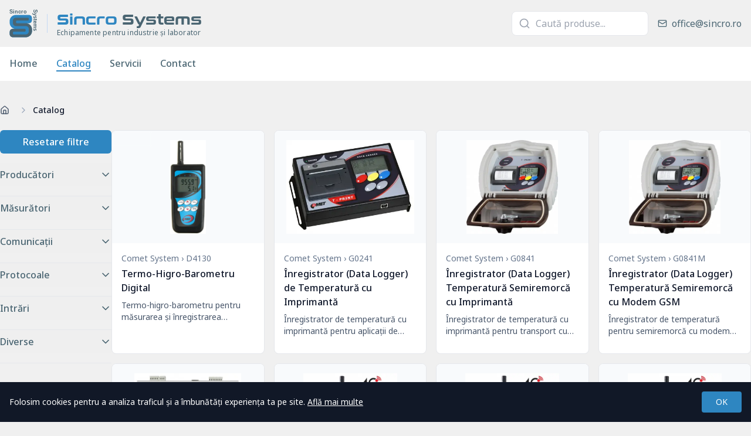

--- FILE ---
content_type: text/html; charset=utf-8
request_url: https://sincro.ro/catalog
body_size: 20212
content:
<!DOCTYPE html><html lang="ro"><head><meta charSet="utf-8"/><meta name="viewport" content="width=device-width, initial-scale=1"/><link rel="stylesheet" href="/_next/static/css/ebe4a41b7bb21e6b.css" data-precedence="next"/><link rel="preload" as="script" fetchPriority="low" href="/_next/static/chunks/webpack-24dd609740c12b84.js"/><script src="/_next/static/chunks/fd9d1056-9a5140aa3a2641a6.js" async=""></script><script src="/_next/static/chunks/117-9b8f47b0243131ed.js" async=""></script><script src="/_next/static/chunks/main-app-c786e7958f4cebd6.js" async=""></script><script src="/_next/static/chunks/972-67f844a2d63dacd5.js" async=""></script><script src="/_next/static/chunks/878-edf88304a04dce5c.js" async=""></script><script src="/_next/static/chunks/app/catalog/page-f229fd0482847560.js" async=""></script><script src="/_next/static/chunks/app/catalog/error-7d6904b81e06f26b.js" async=""></script><script src="/_next/static/chunks/app/layout-9caa90842fddc871.js" async=""></script><title>Catalog | Sincro Systems</title><meta name="description" content="Echipamente de la Comet, HWg, LogTag, Simex, Supco, Tecnosoft, Teracom, MSR Electronics: temperatură, umiditate, automatizări industriale și IoT."/><link rel="manifest" href="/manifest.webmanifest" crossorigin="use-credentials"/><link rel="canonical" href="https://www.sincro.ro/catalog"/><meta property="og:title" content="Catalog Produse - Echipamente Comet, HWg, LogTag, Simex, Supco, Tecnosoft, Teracom, MSR Electronics | Sincro Systems"/><meta property="og:description" content="Descoperă gama completă de echipamente pentru monitorizare industrială: data loggere, senzori temperatură, umiditate, presiune de la brandurile de top."/><meta property="og:url" content="https://www.sincro.ro/catalog"/><meta property="og:site_name" content="Sincro Systems"/><meta property="og:locale" content="ro_RO"/><meta property="og:image" content="https://www.sincro.ro/logosincro-no-bg.png"/><meta property="og:image:width" content="1200"/><meta property="og:image:height" content="630"/><meta property="og:image:alt" content="Catalog Echipamente pentru industrie și laborator - Sincro Systems"/><meta property="og:type" content="website"/><meta name="twitter:card" content="summary_large_image"/><meta name="twitter:title" content="Catalog Produse - Echipamente Comet, HWg, LogTag, Simex, Supco, Tecnosoft, Teracom, MSR Electronics | Sincro Systems"/><meta name="twitter:description" content="Descoperă gama completă de echipamente pentru monitorizare industrială: data loggere, senzori temperatură, umiditate, presiune de la brandurile de top."/><meta name="twitter:image" content="https://www.sincro.ro/logosincro-no-bg.png"/><link rel="icon" href="/favicon.ico" type="image/x-icon" sizes="16x16"/><link rel="icon" href="/icon.svg?0aed0a0c81131ae8" type="image/svg+xml" sizes="any"/><link rel="apple-touch-icon" href="/apple-icon.png?77a16cbc8a29f362" type="image/png" sizes="180x180"/><meta name="next-size-adjust"/><script type="application/ld+json">{"@context":"https://schema.org","@type":"Organization","name":"Sincro Systems","url":"https://www.sincro.ro","logo":"https://www.sincro.ro/logosincro-no-bg.png","description":"Automatizări industriale, data loggere și soluții de monitorizare.\nMapări (IQ, OQ, PQ), Calificări, Validări.","email":"office@sincro.ro","telephone":"021 320.66.02","address":{"@type":"PostalAddress","streetAddress":"str. Matei Basarab, 85","addressLocality":"București","addressRegion":"sect. 3","addressCountry":"RO"},"openingHours":["Mo-Fr 08:00-16:00"],"sameAs":["https://www.facebook.com/profile.php?id=100063559061699","https://www.linkedin.com/company/sincro-systems-s-r-l/"],"foundingDate":"2009","legalName":"Sincro Systems SRL","taxID":"RO24922075","vatID":"RO24922075"}</script><script type="application/ld+json">{"@context":"https://schema.org","@type":"LocalBusiness","@id":"https://www.sincro.ro/#localbusiness","name":"Sincro Systems SRL","alternateName":"Sincro Systems","url":"https://www.sincro.ro","logo":"https://www.sincro.ro/logosincro-no-bg.png","description":"Automatizări industriale, data loggere și soluții de monitorizare.\nMapări (IQ, OQ, PQ), Calificări, Validări.","email":"office@sincro.ro","telephone":"021 320.66.02","faxNumber":"021 320.66.02","address":{"@type":"PostalAddress","streetAddress":"str. Matei Basarab, 85","addressLocality":"București","addressRegion":"sect. 3","postalCode":"030167","addressCountry":"RO"},"geo":{"@type":"GeoCoordinates","latitude":44.430872,"longitude":26.12475},"openingHoursSpecification":[{"@type":"OpeningHoursSpecification","dayOfWeek":["Monday","Tuesday","Wednesday","Thursday","Friday"],"opens":"08:00","closes":"16:00"}],"sameAs":["https://www.facebook.com/profile.php?id=100063559061699","https://www.linkedin.com/company/sincro-systems-s-r-l/"],"priceRange":"$$","currenciesAccepted":"RON","paymentAccepted":["Cash","Bank Transfer","Invoice"],"foundingDate":"2009","legalName":"Sincro Systems SRL","taxID":"RO24922075","vatID":"RO24922075","areaServed":{"@type":"Country","name":"România"},"serviceArea":{"@type":"GeoCircle","geoMidpoint":{"@type":"GeoCoordinates","latitude":44.430872,"longitude":26.12475},"geoRadius":"500000"},"knowsAbout":["Sisteme de monitorizare","Automatizări industriale","Etalonare echipamente","Comet","HWg","LogTag","Simex","Supco","Tecnosoft","Teracom","MSR Electronics","mapări IQ OQ PQ","etalonare","calibrare","data logger","termodiagramă","monitorizare temperatură","IoT","automatizări"]}</script><script src="/_next/static/chunks/polyfills-42372ed130431b0a.js" noModule=""></script></head><body class="__className_e647c0 container mx-auto bg-canvas px-4 md:px-0"><header class="bg-canvas text-white py-4 px-2 md:px-4"><div class="flex items-center justify-between"><a class="flex items-center space-x-2 md:space-x-4" href="/"><div class="relative w-10 lg:w-12 h-10 lg:h-12"><img alt="Sincro Systems - Echipamente pentru industrie și laborator" loading="lazy" decoding="async" data-nimg="fill" class="object-contain" style="position:absolute;height:100%;width:100%;left:0;top:0;right:0;bottom:0;color:transparent" src="/logo-square.svg"/></div><div class="h-8 w-px bg-blue-400/30"></div><div class="hidden md:block"><p class="text-lg lg:text-2xl __className_f44b23"><span class="text-primary">Sincro</span> <span class="text-secondary">Systems</span></p><p class="text-[0.6rem] lg:text-xs text-secondary tracking-[-0.01em] lg:tracking-[0.015em]">Echipamente pentru industrie și laborator</p></div></a><div class="flex items-center space-x-2 md:space-x-4 text-secondary text-sm lg:text-base"><!--$--><div class="relative flex-1"><svg xmlns="http://www.w3.org/2000/svg" width="24" height="24" viewBox="0 0 24 24" fill="none" stroke="currentColor" stroke-width="2" stroke-linecap="round" stroke-linejoin="round" class="lucide lucide-search absolute left-3 top-1/2 h-5 w-5 -translate-y-1/2 transform text-gray-400"><circle cx="11" cy="11" r="8"></circle><path d="m21 21-4.3-4.3"></path></svg><input class="w-full rounded-lg border py-2 pl-10 pr-4 focus:outline-none focus:ring-1 focus:ring-[#313775]" placeholder="Caută produse..." value=""/></div><!--/$--><div class="flex items-center space-x-4"><a href="mailto:office@sincro.ro" class="flex items-center hover:text-primary"><svg xmlns="http://www.w3.org/2000/svg" width="24" height="24" viewBox="0 0 24 24" fill="none" stroke="currentColor" stroke-width="2" stroke-linecap="round" stroke-linejoin="round" class="lucide lucide-mail w-4 h-4 mr-2"><rect width="20" height="16" x="2" y="4" rx="2"></rect><path d="m22 7-8.97 5.7a1.94 1.94 0 0 1-2.06 0L2 7"></path></svg><span class="hidden md:inline">office@sincro.ro</span></a></div></div></div></header><nav class="bg-white"><div class="container mx-auto"><div class="flex items-center justify-between py-4 px-2 md:px-4"><div class="flex items-center flex-1"><div class="flex-1 overflow-x-auto scrollbar-hide" style="scrollbar-width:none;-ms-overflow-style:none"><div class="flex space-x-8"><a class="text-base font-medium transition-colors text-secondary hover:text-primary" href="/">Home</a><a class="text-base font-medium transition-colors text-primary border-b-2 border-primary" href="/catalog">Catalog</a><a class="text-base font-medium transition-colors text-secondary hover:text-primary" href="/services">Servicii</a><a class="text-base font-medium transition-colors text-secondary hover:text-primary" href="/contact">Contact</a></div></div></div></div></div></nav><div class="py-10"><script type="application/ld+json">{"@context":"https://schema.org","@type":"BreadcrumbList","itemListElement":[{"@type":"ListItem","position":1,"name":"Home","item":"https://www.sincro.ro"},{"@type":"ListItem","position":2,"name":"Catalog","item":"https://www.sincro.ro/catalog"}]}</script><div class="container mx-auto"><nav aria-label="Breadcrumb" class="mb-6"><ol class="flex items-center space-x-2 text-sm text-slate-600"><li><a class="flex items-center hover:text-primary transition-colors" href="/"><svg xmlns="http://www.w3.org/2000/svg" width="24" height="24" viewBox="0 0 24 24" fill="none" stroke="currentColor" stroke-width="2" stroke-linecap="round" stroke-linejoin="round" class="lucide lucide-house h-4 w-4"><path d="M15 21v-8a1 1 0 0 0-1-1h-4a1 1 0 0 0-1 1v8"></path><path d="M3 10a2 2 0 0 1 .709-1.528l7-5.999a2 2 0 0 1 2.582 0l7 5.999A2 2 0 0 1 21 10v9a2 2 0 0 1-2 2H5a2 2 0 0 1-2-2z"></path></svg><span class="sr-only">Home</span></a></li><li class="flex items-center"><svg xmlns="http://www.w3.org/2000/svg" width="24" height="24" viewBox="0 0 24 24" fill="none" stroke="currentColor" stroke-width="2" stroke-linecap="round" stroke-linejoin="round" class="lucide lucide-chevron-right h-4 w-4 text-slate-400 mx-2"><path d="m9 18 6-6-6-6"></path></svg><span class="text-slate-900 font-medium" aria-current="page">Catalog</span></li></ol></nav><div class="flex flex-col gap-4 md:flex-row"><div class="hidden md:block min-w-[190px] max-w-[250px]"><div class="text-secondary"><a class="block bg-primary p-2 mb-4 w-full rounded-md text-center text-white hover:text-secondary font-medium transition-colors" href="/catalog">Resetare filtre</a><!--$--><div class="border-b pb-4"><button class="flex items-center justify-between w-full py-2"><legend class="font-medium">Producători</legend><svg xmlns="http://www.w3.org/2000/svg" width="24" height="24" viewBox="0 0 24 24" fill="none" stroke="currentColor" stroke-width="2" stroke-linecap="round" stroke-linejoin="round" class="lucide lucide-chevron-down w-5 h-5 font-medium"><path d="m6 9 6 6 6-6"></path></svg></button></div><div class="border-b pb-4"><button class="flex items-center justify-between w-full py-2"><legend class="font-medium">Măsurători</legend><svg xmlns="http://www.w3.org/2000/svg" width="24" height="24" viewBox="0 0 24 24" fill="none" stroke="currentColor" stroke-width="2" stroke-linecap="round" stroke-linejoin="round" class="lucide lucide-chevron-down w-5 h-5 font-medium"><path d="m6 9 6 6 6-6"></path></svg></button></div><div class="border-b pb-4"><button class="flex items-center justify-between w-full py-2"><legend class="font-medium">Comunicații</legend><svg xmlns="http://www.w3.org/2000/svg" width="24" height="24" viewBox="0 0 24 24" fill="none" stroke="currentColor" stroke-width="2" stroke-linecap="round" stroke-linejoin="round" class="lucide lucide-chevron-down w-5 h-5 font-medium"><path d="m6 9 6 6 6-6"></path></svg></button></div><div class="border-b pb-4"><button class="flex items-center justify-between w-full py-2"><legend class="font-medium">Protocoale</legend><svg xmlns="http://www.w3.org/2000/svg" width="24" height="24" viewBox="0 0 24 24" fill="none" stroke="currentColor" stroke-width="2" stroke-linecap="round" stroke-linejoin="round" class="lucide lucide-chevron-down w-5 h-5 font-medium"><path d="m6 9 6 6 6-6"></path></svg></button></div><div class="border-b pb-4"><button class="flex items-center justify-between w-full py-2"><legend class="font-medium">Intrări</legend><svg xmlns="http://www.w3.org/2000/svg" width="24" height="24" viewBox="0 0 24 24" fill="none" stroke="currentColor" stroke-width="2" stroke-linecap="round" stroke-linejoin="round" class="lucide lucide-chevron-down w-5 h-5 font-medium"><path d="m6 9 6 6 6-6"></path></svg></button></div><div class="border-b pb-4"><button class="flex items-center justify-between w-full py-2"><legend class="font-medium">Diverse</legend><svg xmlns="http://www.w3.org/2000/svg" width="24" height="24" viewBox="0 0 24 24" fill="none" stroke="currentColor" stroke-width="2" stroke-linecap="round" stroke-linejoin="round" class="lucide lucide-chevron-down w-5 h-5 font-medium"><path d="m6 9 6 6 6-6"></path></svg></button></div><!--/$--></div></div><div class="md:hidden"><button class="flex items-center justify-between w-full bg-primary text-white p-3 rounded-md mb-4 hover:bg-primary/90 transition-colors"><div class="flex items-center gap-2"><svg xmlns="http://www.w3.org/2000/svg" width="24" height="24" viewBox="0 0 24 24" fill="none" stroke="currentColor" stroke-width="2" stroke-linecap="round" stroke-linejoin="round" class="lucide lucide-sliders-horizontal w-5 h-5"><line x1="21" x2="14" y1="4" y2="4"></line><line x1="10" x2="3" y1="4" y2="4"></line><line x1="21" x2="12" y1="12" y2="12"></line><line x1="8" x2="3" y1="12" y2="12"></line><line x1="21" x2="16" y1="20" y2="20"></line><line x1="12" x2="3" y1="20" y2="20"></line><line x1="14" x2="14" y1="2" y2="6"></line><line x1="8" x2="8" y1="10" y2="14"></line><line x1="16" x2="16" y1="18" y2="22"></line></svg><span class="font-medium">Filtre produse</span></div></button><div class="
        fixed inset-0 z-50 md:hidden transition-opacity duration-300
        opacity-0 pointer-events-none
      "><div class="absolute inset-0 bg-black/50"></div><div class="
          absolute left-0 top-0 h-full w-80 max-w-[85vw] bg-canvas shadow-xl
          transform transition-transform duration-300 ease-in-out overflow-y-auto
          -translate-x-full
        "><div class="flex items-center justify-between p-4 border-b bg-white sticky top-0"><h2 class="text-lg font-semibold text-secondary">Filtre produse</h2><button class="p-2 hover:bg-gray-100 rounded-md transition-colors" aria-label="Închide filtrele"><svg xmlns="http://www.w3.org/2000/svg" width="24" height="24" viewBox="0 0 24 24" fill="none" stroke="currentColor" stroke-width="2" stroke-linecap="round" stroke-linejoin="round" class="lucide lucide-x w-5 h-5"><path d="M18 6 6 18"></path><path d="m6 6 12 12"></path></svg></button></div><div class="p-4"><div class="text-secondary"><a class="block bg-primary p-2 mb-4 w-full rounded-md text-center text-white hover:text-secondary font-medium transition-colors" href="/catalog">Resetare filtre</a><!--$--><div class="border-b pb-4"><button class="flex items-center justify-between w-full py-2"><legend class="font-medium">Producători</legend><svg xmlns="http://www.w3.org/2000/svg" width="24" height="24" viewBox="0 0 24 24" fill="none" stroke="currentColor" stroke-width="2" stroke-linecap="round" stroke-linejoin="round" class="lucide lucide-chevron-down w-5 h-5 font-medium"><path d="m6 9 6 6 6-6"></path></svg></button></div><div class="border-b pb-4"><button class="flex items-center justify-between w-full py-2"><legend class="font-medium">Măsurători</legend><svg xmlns="http://www.w3.org/2000/svg" width="24" height="24" viewBox="0 0 24 24" fill="none" stroke="currentColor" stroke-width="2" stroke-linecap="round" stroke-linejoin="round" class="lucide lucide-chevron-down w-5 h-5 font-medium"><path d="m6 9 6 6 6-6"></path></svg></button></div><div class="border-b pb-4"><button class="flex items-center justify-between w-full py-2"><legend class="font-medium">Comunicații</legend><svg xmlns="http://www.w3.org/2000/svg" width="24" height="24" viewBox="0 0 24 24" fill="none" stroke="currentColor" stroke-width="2" stroke-linecap="round" stroke-linejoin="round" class="lucide lucide-chevron-down w-5 h-5 font-medium"><path d="m6 9 6 6 6-6"></path></svg></button></div><div class="border-b pb-4"><button class="flex items-center justify-between w-full py-2"><legend class="font-medium">Protocoale</legend><svg xmlns="http://www.w3.org/2000/svg" width="24" height="24" viewBox="0 0 24 24" fill="none" stroke="currentColor" stroke-width="2" stroke-linecap="round" stroke-linejoin="round" class="lucide lucide-chevron-down w-5 h-5 font-medium"><path d="m6 9 6 6 6-6"></path></svg></button></div><div class="border-b pb-4"><button class="flex items-center justify-between w-full py-2"><legend class="font-medium">Intrări</legend><svg xmlns="http://www.w3.org/2000/svg" width="24" height="24" viewBox="0 0 24 24" fill="none" stroke="currentColor" stroke-width="2" stroke-linecap="round" stroke-linejoin="round" class="lucide lucide-chevron-down w-5 h-5 font-medium"><path d="m6 9 6 6 6-6"></path></svg></button></div><div class="border-b pb-4"><button class="flex items-center justify-between w-full py-2"><legend class="font-medium">Diverse</legend><svg xmlns="http://www.w3.org/2000/svg" width="24" height="24" viewBox="0 0 24 24" fill="none" stroke="currentColor" stroke-width="2" stroke-linecap="round" stroke-linejoin="round" class="lucide lucide-chevron-down w-5 h-5 font-medium"><path d="m6 9 6 6 6-6"></path></svg></button></div><!--/$--></div></div></div></div></div><!--$?--><template id="B:0"></template><div class="container"><div class="grid grid-cols-1 md:grid-cols-3 lg:grid-cols-4 gap-4"><div class="group bg-white border rounded-lg overflow-hidden"><div><div class="relative h-48 bg-gray-200 animate-pulse"></div><div class="p-4"><div class="h-4 w-24 bg-gray-200 rounded animate-pulse mb-1"></div><div class="h-6 w-36 bg-gray-200 rounded animate-pulse mb-2"></div><div class="space-y-2"><div class="h-4 w-full bg-gray-200 rounded animate-pulse"></div><div class="h-4 w-2/3 bg-gray-200 rounded animate-pulse"></div></div></div></div></div><div class="group bg-white border rounded-lg overflow-hidden"><div><div class="relative h-48 bg-gray-200 animate-pulse"></div><div class="p-4"><div class="h-4 w-24 bg-gray-200 rounded animate-pulse mb-1"></div><div class="h-6 w-36 bg-gray-200 rounded animate-pulse mb-2"></div><div class="space-y-2"><div class="h-4 w-full bg-gray-200 rounded animate-pulse"></div><div class="h-4 w-2/3 bg-gray-200 rounded animate-pulse"></div></div></div></div></div><div class="group bg-white border rounded-lg overflow-hidden"><div><div class="relative h-48 bg-gray-200 animate-pulse"></div><div class="p-4"><div class="h-4 w-24 bg-gray-200 rounded animate-pulse mb-1"></div><div class="h-6 w-36 bg-gray-200 rounded animate-pulse mb-2"></div><div class="space-y-2"><div class="h-4 w-full bg-gray-200 rounded animate-pulse"></div><div class="h-4 w-2/3 bg-gray-200 rounded animate-pulse"></div></div></div></div></div><div class="group bg-white border rounded-lg overflow-hidden"><div><div class="relative h-48 bg-gray-200 animate-pulse"></div><div class="p-4"><div class="h-4 w-24 bg-gray-200 rounded animate-pulse mb-1"></div><div class="h-6 w-36 bg-gray-200 rounded animate-pulse mb-2"></div><div class="space-y-2"><div class="h-4 w-full bg-gray-200 rounded animate-pulse"></div><div class="h-4 w-2/3 bg-gray-200 rounded animate-pulse"></div></div></div></div></div><div class="group bg-white border rounded-lg overflow-hidden"><div><div class="relative h-48 bg-gray-200 animate-pulse"></div><div class="p-4"><div class="h-4 w-24 bg-gray-200 rounded animate-pulse mb-1"></div><div class="h-6 w-36 bg-gray-200 rounded animate-pulse mb-2"></div><div class="space-y-2"><div class="h-4 w-full bg-gray-200 rounded animate-pulse"></div><div class="h-4 w-2/3 bg-gray-200 rounded animate-pulse"></div></div></div></div></div><div class="group bg-white border rounded-lg overflow-hidden"><div><div class="relative h-48 bg-gray-200 animate-pulse"></div><div class="p-4"><div class="h-4 w-24 bg-gray-200 rounded animate-pulse mb-1"></div><div class="h-6 w-36 bg-gray-200 rounded animate-pulse mb-2"></div><div class="space-y-2"><div class="h-4 w-full bg-gray-200 rounded animate-pulse"></div><div class="h-4 w-2/3 bg-gray-200 rounded animate-pulse"></div></div></div></div></div><div class="group bg-white border rounded-lg overflow-hidden"><div><div class="relative h-48 bg-gray-200 animate-pulse"></div><div class="p-4"><div class="h-4 w-24 bg-gray-200 rounded animate-pulse mb-1"></div><div class="h-6 w-36 bg-gray-200 rounded animate-pulse mb-2"></div><div class="space-y-2"><div class="h-4 w-full bg-gray-200 rounded animate-pulse"></div><div class="h-4 w-2/3 bg-gray-200 rounded animate-pulse"></div></div></div></div></div><div class="group bg-white border rounded-lg overflow-hidden"><div><div class="relative h-48 bg-gray-200 animate-pulse"></div><div class="p-4"><div class="h-4 w-24 bg-gray-200 rounded animate-pulse mb-1"></div><div class="h-6 w-36 bg-gray-200 rounded animate-pulse mb-2"></div><div class="space-y-2"><div class="h-4 w-full bg-gray-200 rounded animate-pulse"></div><div class="h-4 w-2/3 bg-gray-200 rounded animate-pulse"></div></div></div></div></div></div></div><!--/$--></div></div></div><footer class="bg-primary text-white rounded-t-lg"><div class="container mx-auto pt-6 md:pt-12 px-4"><div class="grid gap-6 md:gap-12 md:grid-cols-2 lg:grid-cols-4"><div class="space-y-3 md:space-y-6"><a class="text-xl md:text-2xl font-bold block hover:text-accent transition-colors" href="/">Sincro Systems</a><p class="text-slate-200 text-sm md:text-base whitespace-pre-line">Automatizări industriale, data loggere și soluții de monitorizare.
Mapări (IQ, OQ, PQ), Calificări, Validări.</p><div class="flex gap-2 md:gap-4"><a target="_blank" rel="noopener" aria-label="Urmărește-ne pe Facebook" class="hover:text-accent transition-colors p-1.5 md:p-2 hover:bg-white/10 rounded-full" href="https://www.facebook.com/profile.php?id=100063559061699"><svg xmlns="http://www.w3.org/2000/svg" width="24" height="24" viewBox="0 0 24 24" fill="none" stroke="currentColor" stroke-width="2" stroke-linecap="round" stroke-linejoin="round" class="lucide lucide-facebook h-4 w-4 md:h-5 md:w-5"><path d="M18 2h-3a5 5 0 0 0-5 5v3H7v4h3v8h4v-8h3l1-4h-4V7a1 1 0 0 1 1-1h3z"></path></svg></a><a target="_blank" rel="noopener" aria-label="Conectează-te cu noi pe LinkedIn" class="hover:text-accent transition-colors p-1.5 md:p-2 hover:bg-white/10 rounded-full" href="https://www.linkedin.com/company/sincro-systems-s-r-l/"><svg xmlns="http://www.w3.org/2000/svg" width="24" height="24" viewBox="0 0 24 24" fill="none" stroke="currentColor" stroke-width="2" stroke-linecap="round" stroke-linejoin="round" class="lucide lucide-linkedin h-4 w-4 md:h-5 md:w-5"><path d="M16 8a6 6 0 0 1 6 6v7h-4v-7a2 2 0 0 0-2-2 2 2 0 0 0-2 2v7h-4v-7a6 6 0 0 1 6-6z"></path><rect width="4" height="12" x="2" y="9"></rect><circle cx="4" cy="4" r="2"></circle></svg></a></div></div><div><h3 class="font-semibold text-lg md:text-xl mb-3 md:mb-6">Navigare</h3><ul class="space-y-2 md:space-y-3"><li><a class="hover:text-accent transition-colors text-sm md:text-base" href="/">Home</a></li><li><a class="hover:text-accent transition-colors text-sm md:text-base" href="/catalog">Catalog</a></li><li><a class="hover:text-accent transition-colors text-sm md:text-base" href="/services">Servicii</a></li><li><a class="hover:text-accent transition-colors text-sm md:text-base" href="/contact">Contact</a></li></ul></div><div><h3 class="font-semibold text-lg md:text-xl mb-3 md:mb-6">Contact</h3><ul class="space-y-2 md:space-y-4"><li class="flex items-start gap-2 md:gap-3"><svg xmlns="http://www.w3.org/2000/svg" width="24" height="24" viewBox="0 0 24 24" fill="none" stroke="currentColor" stroke-width="2" stroke-linecap="round" stroke-linejoin="round" class="lucide lucide-map-pin h-4 w-4 md:h-5 md:w-5 shrink-0 mt-0.5"><path d="M20 10c0 4.993-5.539 10.193-7.399 11.799a1 1 0 0 1-1.202 0C9.539 20.193 4 14.993 4 10a8 8 0 0 1 16 0"></path><circle cx="12" cy="10" r="3"></circle></svg><span class="text-slate-200 text-sm md:text-base">Matei Basarab, 85, București</span></li><li class="flex items-center gap-2 md:gap-3"><svg xmlns="http://www.w3.org/2000/svg" width="24" height="24" viewBox="0 0 24 24" fill="none" stroke="currentColor" stroke-width="2" stroke-linecap="round" stroke-linejoin="round" class="lucide lucide-phone h-4 w-4 md:h-5 md:w-5 shrink-0"><path d="M22 16.92v3a2 2 0 0 1-2.18 2 19.79 19.79 0 0 1-8.63-3.07 19.5 19.5 0 0 1-6-6 19.79 19.79 0 0 1-3.07-8.67A2 2 0 0 1 4.11 2h3a2 2 0 0 1 2 1.72 12.84 12.84 0 0 0 .7 2.81 2 2 0 0 1-.45 2.11L8.09 9.91a16 16 0 0 0 6 6l1.27-1.27a2 2 0 0 1 2.11-.45 12.84 12.84 0 0 0 2.81.7A2 2 0 0 1 22 16.92z"></path></svg><a href="tel:021320.66.02" class="text-slate-200 hover:text-accent transition-colors text-sm md:text-base">021 320.66.02</a></li><li class="flex items-center gap-2 md:gap-3"><svg xmlns="http://www.w3.org/2000/svg" width="24" height="24" viewBox="0 0 24 24" fill="none" stroke="currentColor" stroke-width="2" stroke-linecap="round" stroke-linejoin="round" class="lucide lucide-mail h-4 w-4 md:h-5 md:w-5 shrink-0"><rect width="20" height="16" x="2" y="4" rx="2"></rect><path d="m22 7-8.97 5.7a1.94 1.94 0 0 1-2.06 0L2 7"></path></svg><a href="mailto:office@sincro.ro" class="text-slate-200 hover:text-accent transition-colors text-sm md:text-base">office@sincro.ro</a></li></ul></div><div><h3 class="font-semibold text-lg md:text-xl mb-3 md:mb-6">Program</h3><div class="space-y-1 md:space-y-2 text-slate-200"><p class="text-sm md:text-base">Luni - Vineri</p><p class="font-semibold text-sm md:text-base">08:00 - 16:00</p><p class="mt-2 md:mt-4 text-sm md:text-base">Sâmbătă - Duminică</p><p class="font-semibold text-sm md:text-base">Închis</p></div></div></div><div class="mt-6 md:mt-12 py-4 md:py-6 border-t border-white/20"><div class="flex flex-col md:flex-row justify-between items-center gap-4"><p class="text-slate-200 text-sm md:text-base">© <!-- -->2026<!-- --> <!-- -->Sincro Systems SRL<!-- -->. All rights reserved.</p><div class="flex gap-4 md:gap-6"><a class="text-slate-200 hover:text-accent transition-colors text-xs md:text-sm" href="/cookies-policy">Politica Cookie-uri</a><a class="text-slate-200 hover:text-accent transition-colors text-xs md:text-sm" href="/terms-and-conditions">Termeni și Condiții</a><a class="text-slate-200 hover:text-accent transition-colors text-xs md:text-sm" href="/privacy-policy">Politica de Confidențialitate</a></div></div></div></div></footer><div class="fixed bottom-0 left-0 right-0 bg-gray-900 text-white p-4 z-50 shadow-lg"><div class="container mx-auto flex flex-col md:flex-row items-center justify-between gap-4"><p class="text-sm">Folosim cookies pentru a analiza traficul și a îmbunătăți experiența ta pe site.<!-- --> <a href="/cookies-policy" class="underline hover:text-blue-300">Află mai multe</a></p><button class="px-6 py-2 bg-primary hover:bg-primary/90 rounded text-sm transition">OK</button></div></div><script src="/_next/static/chunks/webpack-24dd609740c12b84.js" async=""></script><script>(self.__next_f=self.__next_f||[]).push([0]);self.__next_f.push([2,null])</script><script>self.__next_f.push([1,"1:HL[\"/_next/static/media/1755441e3a2fa970-s.p.woff2\",\"font\",{\"crossOrigin\":\"\",\"type\":\"font/woff2\"}]\n2:HL[\"/_next/static/media/77c207b095007c34-s.p.woff2\",\"font\",{\"crossOrigin\":\"\",\"type\":\"font/woff2\"}]\n3:HL[\"/_next/static/media/ea36886f38cf0ff8-s.p.woff2\",\"font\",{\"crossOrigin\":\"\",\"type\":\"font/woff2\"}]\n4:HL[\"/_next/static/css/ebe4a41b7bb21e6b.css\",\"style\"]\n"])</script><script>self.__next_f.push([1,"5:I[2846,[],\"\"]\n7:I[2972,[\"972\",\"static/chunks/972-67f844a2d63dacd5.js\",\"878\",\"static/chunks/878-edf88304a04dce5c.js\",\"43\",\"static/chunks/app/catalog/page-f229fd0482847560.js\"],\"\"]\n9:\"$Sreact.suspense\"\nb:I[4707,[],\"\"]\nc:I[5426,[\"972\",\"static/chunks/972-67f844a2d63dacd5.js\",\"469\",\"static/chunks/app/catalog/error-7d6904b81e06f26b.js\"],\"default\"]\nd:I[6423,[],\"\"]\n10:I[1060,[],\"\"]\n11:[]\n"])</script><script>self.__next_f.push([1,"0:[\"$\",\"$L5\",null,{\"buildId\":\"KjmZ9e_VK1lgMsrcJCUY7\",\"assetPrefix\":\"\",\"urlParts\":[\"\",\"catalog\"],\"initialTree\":[\"\",{\"children\":[\"catalog\",{\"children\":[\"__PAGE__\",{}]}]},\"$undefined\",\"$undefined\",true],\"initialSeedData\":[\"\",{\"children\":[\"catalog\",{\"children\":[\"__PAGE__\",{},[[\"$L6\",[[\"$\",\"script\",null,{\"type\":\"application/ld+json\",\"dangerouslySetInnerHTML\":{\"__html\":\"{\\\"@context\\\":\\\"https://schema.org\\\",\\\"@type\\\":\\\"BreadcrumbList\\\",\\\"itemListElement\\\":[{\\\"@type\\\":\\\"ListItem\\\",\\\"position\\\":1,\\\"name\\\":\\\"Home\\\",\\\"item\\\":\\\"https://www.sincro.ro\\\"},{\\\"@type\\\":\\\"ListItem\\\",\\\"position\\\":2,\\\"name\\\":\\\"Catalog\\\",\\\"item\\\":\\\"https://www.sincro.ro/catalog\\\"}]}\"}}],[\"$\",\"div\",null,{\"className\":\"container mx-auto\",\"children\":[[\"$\",\"nav\",null,{\"aria-label\":\"Breadcrumb\",\"className\":\"mb-6\",\"children\":[\"$\",\"ol\",null,{\"className\":\"flex items-center space-x-2 text-sm text-slate-600\",\"children\":[[\"$\",\"li\",null,{\"children\":[\"$\",\"$L7\",null,{\"href\":\"/\",\"className\":\"flex items-center hover:text-primary transition-colors\",\"children\":[[\"$\",\"svg\",null,{\"xmlns\":\"http://www.w3.org/2000/svg\",\"width\":24,\"height\":24,\"viewBox\":\"0 0 24 24\",\"fill\":\"none\",\"stroke\":\"currentColor\",\"strokeWidth\":2,\"strokeLinecap\":\"round\",\"strokeLinejoin\":\"round\",\"className\":\"lucide lucide-house h-4 w-4\",\"children\":[[\"$\",\"path\",\"5wwlr5\",{\"d\":\"M15 21v-8a1 1 0 0 0-1-1h-4a1 1 0 0 0-1 1v8\"}],[\"$\",\"path\",\"1d0kgt\",{\"d\":\"M3 10a2 2 0 0 1 .709-1.528l7-5.999a2 2 0 0 1 2.582 0l7 5.999A2 2 0 0 1 21 10v9a2 2 0 0 1-2 2H5a2 2 0 0 1-2-2z\"}],\"$undefined\"]}],[\"$\",\"span\",null,{\"className\":\"sr-only\",\"children\":\"Home\"}]]}]}],[[\"$\",\"li\",\"/catalog\",{\"className\":\"flex items-center\",\"children\":[[\"$\",\"svg\",null,{\"xmlns\":\"http://www.w3.org/2000/svg\",\"width\":24,\"height\":24,\"viewBox\":\"0 0 24 24\",\"fill\":\"none\",\"stroke\":\"currentColor\",\"strokeWidth\":2,\"strokeLinecap\":\"round\",\"strokeLinejoin\":\"round\",\"className\":\"lucide lucide-chevron-right h-4 w-4 text-slate-400 mx-2\",\"children\":[[\"$\",\"path\",\"mthhwq\",{\"d\":\"m9 18 6-6-6-6\"}],\"$undefined\"]}],[\"$\",\"span\",null,{\"className\":\"text-slate-900 font-medium\",\"aria-current\":\"page\",\"children\":\"Catalog\"}]]}]]]}]}],[\"$\",\"div\",null,{\"className\":\"flex flex-col gap-4 md:flex-row\",\"children\":[\"$L8\",[\"$\",\"$9\",null,{\"fallback\":[\"$\",\"div\",null,{\"className\":\"container\",\"children\":[\"$\",\"div\",null,{\"className\":\"grid grid-cols-1 md:grid-cols-3 lg:grid-cols-4 gap-4\",\"children\":[[\"$\",\"div\",\"0\",{\"className\":\"group bg-white border rounded-lg overflow-hidden\",\"children\":[\"$\",\"div\",null,{\"children\":[[\"$\",\"div\",null,{\"className\":\"relative h-48 bg-gray-200 animate-pulse\"}],[\"$\",\"div\",null,{\"className\":\"p-4\",\"children\":[[\"$\",\"div\",null,{\"className\":\"h-4 w-24 bg-gray-200 rounded animate-pulse mb-1\"}],[\"$\",\"div\",null,{\"className\":\"h-6 w-36 bg-gray-200 rounded animate-pulse mb-2\"}],[\"$\",\"div\",null,{\"className\":\"space-y-2\",\"children\":[[\"$\",\"div\",null,{\"className\":\"h-4 w-full bg-gray-200 rounded animate-pulse\"}],[\"$\",\"div\",null,{\"className\":\"h-4 w-2/3 bg-gray-200 rounded animate-pulse\"}]]}]]}]]}]}],[\"$\",\"div\",\"1\",{\"className\":\"group bg-white border rounded-lg overflow-hidden\",\"children\":[\"$\",\"div\",null,{\"children\":[[\"$\",\"div\",null,{\"className\":\"relative h-48 bg-gray-200 animate-pulse\"}],[\"$\",\"div\",null,{\"className\":\"p-4\",\"children\":[[\"$\",\"div\",null,{\"className\":\"h-4 w-24 bg-gray-200 rounded animate-pulse mb-1\"}],[\"$\",\"div\",null,{\"className\":\"h-6 w-36 bg-gray-200 rounded animate-pulse mb-2\"}],[\"$\",\"div\",null,{\"className\":\"space-y-2\",\"children\":[[\"$\",\"div\",null,{\"className\":\"h-4 w-full bg-gray-200 rounded animate-pulse\"}],[\"$\",\"div\",null,{\"className\":\"h-4 w-2/3 bg-gray-200 rounded animate-pulse\"}]]}]]}]]}]}],[\"$\",\"div\",\"2\",{\"className\":\"group bg-white border rounded-lg overflow-hidden\",\"children\":[\"$\",\"div\",null,{\"children\":[[\"$\",\"div\",null,{\"className\":\"relative h-48 bg-gray-200 animate-pulse\"}],[\"$\",\"div\",null,{\"className\":\"p-4\",\"children\":[[\"$\",\"div\",null,{\"className\":\"h-4 w-24 bg-gray-200 rounded animate-pulse mb-1\"}],[\"$\",\"div\",null,{\"className\":\"h-6 w-36 bg-gray-200 rounded animate-pulse mb-2\"}],[\"$\",\"div\",null,{\"className\":\"space-y-2\",\"children\":[[\"$\",\"div\",null,{\"className\":\"h-4 w-full bg-gray-200 rounded animate-pulse\"}],[\"$\",\"div\",null,{\"className\":\"h-4 w-2/3 bg-gray-200 rounded animate-pulse\"}]]}]]}]]}]}],[\"$\",\"div\",\"3\",{\"className\":\"group bg-white border rounded-lg overflow-hidden\",\"children\":[\"$\",\"div\",null,{\"children\":[[\"$\",\"div\",null,{\"className\":\"relative h-48 bg-gray-200 animate-pulse\"}],[\"$\",\"div\",null,{\"className\":\"p-4\",\"children\":[[\"$\",\"div\",null,{\"className\":\"h-4 w-24 bg-gray-200 rounded animate-pulse mb-1\"}],[\"$\",\"div\",null,{\"className\":\"h-6 w-36 bg-gray-200 rounded animate-pulse mb-2\"}],[\"$\",\"div\",null,{\"className\":\"space-y-2\",\"children\":[[\"$\",\"div\",null,{\"className\":\"h-4 w-full bg-gray-200 rounded animate-pulse\"}],[\"$\",\"div\",null,{\"className\":\"h-4 w-2/3 bg-gray-200 rounded animate-pulse\"}]]}]]}]]}]}],[\"$\",\"div\",\"4\",{\"className\":\"group bg-white border rounded-lg overflow-hidden\",\"children\":[\"$\",\"div\",null,{\"children\":[[\"$\",\"div\",null,{\"className\":\"relative h-48 bg-gray-200 animate-pulse\"}],[\"$\",\"div\",null,{\"className\":\"p-4\",\"children\":[[\"$\",\"div\",null,{\"className\":\"h-4 w-24 bg-gray-200 rounded animate-pulse mb-1\"}],[\"$\",\"div\",null,{\"className\":\"h-6 w-36 bg-gray-200 rounded animate-pulse mb-2\"}],[\"$\",\"div\",null,{\"className\":\"space-y-2\",\"children\":[[\"$\",\"div\",null,{\"className\":\"h-4 w-full bg-gray-200 rounded animate-pulse\"}],[\"$\",\"div\",null,{\"className\":\"h-4 w-2/3 bg-gray-200 rounded animate-pulse\"}]]}]]}]]}]}],[\"$\",\"div\",\"5\",{\"className\":\"group bg-white border rounded-lg overflow-hidden\",\"children\":[\"$\",\"div\",null,{\"children\":[[\"$\",\"div\",null,{\"className\":\"relative h-48 bg-gray-200 animate-pulse\"}],[\"$\",\"div\",null,{\"className\":\"p-4\",\"children\":[[\"$\",\"div\",null,{\"className\":\"h-4 w-24 bg-gray-200 rounded animate-pulse mb-1\"}],[\"$\",\"div\",null,{\"className\":\"h-6 w-36 bg-gray-200 rounded animate-pulse mb-2\"}],[\"$\",\"div\",null,{\"className\":\"space-y-2\",\"children\":[[\"$\",\"div\",null,{\"className\":\"h-4 w-full bg-gray-200 rounded animate-pulse\"}],[\"$\",\"div\",null,{\"className\":\"h-4 w-2/3 bg-gray-200 rounded animate-pulse\"}]]}]]}]]}]}],[\"$\",\"div\",\"6\",{\"className\":\"group bg-white border rounded-lg overflow-hidden\",\"children\":[\"$\",\"div\",null,{\"children\":[[\"$\",\"div\",null,{\"className\":\"relative h-48 bg-gray-200 animate-pulse\"}],[\"$\",\"div\",null,{\"className\":\"p-4\",\"children\":[[\"$\",\"div\",null,{\"className\":\"h-4 w-24 bg-gray-200 rounded animate-pulse mb-1\"}],[\"$\",\"div\",null,{\"className\":\"h-6 w-36 bg-gray-200 rounded animate-pulse mb-2\"}],[\"$\",\"div\",null,{\"className\":\"space-y-2\",\"children\":[[\"$\",\"div\",null,{\"className\":\"h-4 w-full bg-gray-200 rounded animate-pulse\"}],[\"$\",\"div\",null,{\"className\":\"h-4 w-2/3 bg-gray-200 rounded animate-pulse\"}]]}]]}]]}]}],[\"$\",\"div\",\"7\",{\"className\":\"group bg-white border rounded-lg overflow-hidden\",\"children\":[\"$\",\"div\",null,{\"children\":[[\"$\",\"div\",null,{\"className\":\"relative h-48 bg-gray-200 animate-pulse\"}],[\"$\",\"div\",null,{\"className\":\"p-4\",\"children\":[[\"$\",\"div\",null,{\"className\":\"h-4 w-24 bg-gray-200 rounded animate-pulse mb-1\"}],[\"$\",\"div\",null,{\"className\":\"h-6 w-36 bg-gray-200 rounded animate-pulse mb-2\"}],[\"$\",\"div\",null,{\"className\":\"space-y-2\",\"children\":[[\"$\",\"div\",null,{\"className\":\"h-4 w-full bg-gray-200 rounded animate-pulse\"}],[\"$\",\"div\",null,{\"className\":\"h-4 w-2/3 bg-gray-200 rounded animate-pulse\"}]]}]]}]]}]}]]}]}],\"children\":\"$La\"}]]}]]}]],null],null],null]},[null,[\"$\",\"$Lb\",null,{\"parallelRouterKey\":\"children\",\"segmentPath\":[\"children\",\"catalog\",\"children\"],\"error\":\"$c\",\"errorStyles\":[],\"errorScripts\":[],\"template\":[\"$\",\"$Ld\",null,{}],\"templateStyles\":\"$undefined\",\"templateScripts\":\"$undefined\",\"notFound\":\"$undefined\",\"notFoundStyles\":\"$undefined\"}]],null]},[[[[\"$\",\"link\",\"0\",{\"rel\":\"stylesheet\",\"href\":\"/_next/static/css/ebe4a41b7bb21e6b.css\",\"precedence\":\"next\",\"crossOrigin\":\"$undefined\"}]],\"$Le\"],null],null],\"couldBeIntercepted\":false,\"initialHead\":[null,\"$Lf\"],\"globalErrorComponent\":\"$10\",\"missingSlots\":\"$W11\"}]\n"])</script><script>self.__next_f.push([1,"12:I[7690,[\"972\",\"static/chunks/972-67f844a2d63dacd5.js\",\"878\",\"static/chunks/878-edf88304a04dce5c.js\",\"43\",\"static/chunks/app/catalog/page-f229fd0482847560.js\"],\"default\"]\n13:I[1071,[\"972\",\"static/chunks/972-67f844a2d63dacd5.js\",\"878\",\"static/chunks/878-edf88304a04dce5c.js\",\"43\",\"static/chunks/app/catalog/page-f229fd0482847560.js\"],\"default\"]\n15:I[5878,[\"972\",\"static/chunks/972-67f844a2d63dacd5.js\",\"878\",\"static/chunks/878-edf88304a04dce5c.js\",\"43\",\"static/chunks/app/catalog/page-f229fd0482847560.js\"],\"Image\"]\n16:I[9411,[\"972\",\"static/chunks/972-67f844a2d63dacd5.js\",\"878\",\"static/chunks/878-edf88304a04dce5c.js\",\"185\",\"static/chunks/app/layout-9caa90842fddc871.js\"],\"default\"]\n17:I[7820,[\"972\",\"static/chunks/972-67f844a2d63dacd5.js\",\"878\",\"static/chunks/878-edf88304a04dce5c.js\",\"185\",\"static/chunks/app/layout-9caa90842fddc871.js\"],\"default\"]\n18:I[717,[\"972\",\"static/chunks/972-67f844a2d63dacd5.js\",\"878\",\"static/chunks/878-edf88304a04dce5c.js\",\"185\",\"static/chunks/app/layout-9caa90842fddc871.js\"],\"default\"]\n"])</script><script>self.__next_f.push([1,"8:[[\"$\",\"div\",null,{\"className\":\"hidden md:block min-w-[190px] max-w-[250px]\",\"children\":[\"$\",\"div\",null,{\"className\":\"text-secondary\",\"children\":[[\"$\",\"$L7\",null,{\"href\":\"/catalog\",\"className\":\"block bg-primary p-2 mb-4 w-full rounded-md text-center text-white hover:text-secondary font-medium transition-colors\",\"children\":\"Resetare filtre\"}],[\"$\",\"$9\",null,{\"fallback\":[\"$\",\"div\",null,{\"children\":[[\"$\",\"div\",\"0\",{\"className\":\"border-b pb-4 mb-2\",\"children\":[[\"$\",\"div\",null,{\"className\":\"flex items-center justify-between w-full py-2\",\"children\":[[\"$\",\"div\",null,{\"className\":\"h-5 w-24 bg-gray-200 rounded animate-pulse\"}],[\"$\",\"div\",null,{\"className\":\"h-5 w-5 bg-gray-200 rounded-full animate-pulse\"}]]}],[\"$\",\"div\",null,{\"className\":\"mt-2 space-y-2\",\"children\":[[\"$\",\"div\",\"0\",{\"className\":\"flex items-center\",\"children\":[[\"$\",\"div\",null,{\"className\":\"w-4 h-4 bg-gray-200 rounded mr-2 animate-pulse\"}],[\"$\",\"div\",null,{\"className\":\"h-4 w-20 bg-gray-200 rounded animate-pulse\"}]]}],[\"$\",\"div\",\"1\",{\"className\":\"flex items-center\",\"children\":[[\"$\",\"div\",null,{\"className\":\"w-4 h-4 bg-gray-200 rounded mr-2 animate-pulse\"}],[\"$\",\"div\",null,{\"className\":\"h-4 w-20 bg-gray-200 rounded animate-pulse\"}]]}],[\"$\",\"div\",\"2\",{\"className\":\"flex items-center\",\"children\":[[\"$\",\"div\",null,{\"className\":\"w-4 h-4 bg-gray-200 rounded mr-2 animate-pulse\"}],[\"$\",\"div\",null,{\"className\":\"h-4 w-20 bg-gray-200 rounded animate-pulse\"}]]}]]}]]}],[\"$\",\"div\",\"1\",{\"className\":\"border-b pb-4 mb-2\",\"children\":[[\"$\",\"div\",null,{\"className\":\"flex items-center justify-between w-full py-2\",\"children\":[[\"$\",\"div\",null,{\"className\":\"h-5 w-24 bg-gray-200 rounded animate-pulse\"}],[\"$\",\"div\",null,{\"className\":\"h-5 w-5 bg-gray-200 rounded-full animate-pulse\"}]]}],[\"$\",\"div\",null,{\"className\":\"mt-2 space-y-2\",\"children\":[[\"$\",\"div\",\"0\",{\"className\":\"flex items-center\",\"children\":[[\"$\",\"div\",null,{\"className\":\"w-4 h-4 bg-gray-200 rounded mr-2 animate-pulse\"}],[\"$\",\"div\",null,{\"className\":\"h-4 w-20 bg-gray-200 rounded animate-pulse\"}]]}],[\"$\",\"div\",\"1\",{\"className\":\"flex items-center\",\"children\":[[\"$\",\"div\",null,{\"className\":\"w-4 h-4 bg-gray-200 rounded mr-2 animate-pulse\"}],[\"$\",\"div\",null,{\"className\":\"h-4 w-20 bg-gray-200 rounded animate-pulse\"}]]}],[\"$\",\"div\",\"2\",{\"className\":\"flex items-center\",\"children\":[[\"$\",\"div\",null,{\"className\":\"w-4 h-4 bg-gray-200 rounded mr-2 animate-pulse\"}],[\"$\",\"div\",null,{\"className\":\"h-4 w-20 bg-gray-200 rounded animate-pulse\"}]]}]]}]]}],[\"$\",\"div\",\"2\",{\"className\":\"border-b pb-4 mb-2\",\"children\":[[\"$\",\"div\",null,{\"className\":\"flex items-center justify-between w-full py-2\",\"children\":[[\"$\",\"div\",null,{\"className\":\"h-5 w-24 bg-gray-200 rounded animate-pulse\"}],[\"$\",\"div\",null,{\"className\":\"h-5 w-5 bg-gray-200 rounded-full animate-pulse\"}]]}],[\"$\",\"div\",null,{\"className\":\"mt-2 space-y-2\",\"children\":[[\"$\",\"div\",\"0\",{\"className\":\"flex items-center\",\"children\":[[\"$\",\"div\",null,{\"className\":\"w-4 h-4 bg-gray-200 rounded mr-2 animate-pulse\"}],[\"$\",\"div\",null,{\"className\":\"h-4 w-20 bg-gray-200 rounded animate-pulse\"}]]}],[\"$\",\"div\",\"1\",{\"className\":\"flex items-center\",\"children\":[[\"$\",\"div\",null,{\"className\":\"w-4 h-4 bg-gray-200 rounded mr-2 animate-pulse\"}],[\"$\",\"div\",null,{\"className\":\"h-4 w-20 bg-gray-200 rounded animate-pulse\"}]]}],[\"$\",\"div\",\"2\",{\"className\":\"flex items-center\",\"children\":[[\"$\",\"div\",null,{\"className\":\"w-4 h-4 bg-gray-200 rounded mr-2 animate-pulse\"}],[\"$\",\"div\",null,{\"className\":\"h-4 w-20 bg-gray-200 rounded animate-pulse\"}]]}]]}]]}]]}],\"children\":[[\"$\",\"$L12\",\"suppliers\",{\"label\":\"Producători\",\"slug\":\"suppliers\",\"dbField\":\"supplier\",\"dbOperator\":\"$$in\",\"options\":[{\"slug\":\"comet\",\"label\":\"Comet System\",\"url\":\"https://www.cometsystem.com\",\"logo\":\"/supp-logo/comet-logo.png\"},{\"slug\":\"hwg\",\"label\":\"HW group\",\"url\":\"https://www.hw-group.com\",\"logo\":\"/supp-logo/hwg-logo.png\"},{\"slug\":\"logtag\",\"label\":\"LogTag\",\"url\":\"https://www.logtag-recorders.com/ro\",\"logo\":\"/supp-logo/logtag-logo.png\"},{\"slug\":\"msr\",\"label\":\"MSR Electronics\",\"url\":\"https://www.msr.ch/en\",\"logo\":\"/supp-logo/msr-logo.png\"},{\"slug\":\"smx\",\"label\":\"Simex\",\"url\":\"https://www.en.simex.pl\",\"logo\":\"/supp-logo/simex-logo.png\"},{\"slug\":\"supco\",\"label\":\"Supco Intl.\",\"url\":\"http://www.supco-int.com\",\"logo\":\"/supp-logo/supco-logo.jpg\"},{\"slug\":\"tecnosoft\",\"label\":\"Tecnosoft\",\"url\":\"https://www.tecnosoft.eu/en\",\"logo\":\"/supp-logo/tecnosoft-logo.jpg\"},{\"slug\":\"teracom\",\"label\":\"Teracom\",\"url\":\"https://www.teracomsystems.com\",\"logo\":\"/supp-logo/teracom-logo.png\"}]}],[\"$\",\"$L12\",\"measures\",{\"label\":\"Măsurători\",\"slug\":\"measures\",\"dbField\":\"measurements\",\"dbOperator\":\"$$all\",\"options\":[{\"slug\":\"temp\",\"label\":\"Temperatura\"},{\"slug\":\"hum\",\"label\":\"Umiditate\"},{\"slug\":\"press\",\"label\":\"Presiune\"},{\"slug\":\"atm\",\"label\":\"Presiune atmosferică\"},{\"slug\":\"co2\",\"label\":\"CO2\"},{\"slug\":\"volt\",\"label\":\"Tensiune\"},{\"slug\":\"amp\",\"label\":\"Curent\"},{\"slug\":\"pulse\",\"label\":\"Impuls\"},{\"slug\":\"lux\",\"label\":\"Lumina\"},{\"slug\":\"shock\",\"label\":\"Șoc\"},{\"slug\":\"accel\",\"label\":\"Accelerație\"},{\"slug\":\"smoke\",\"label\":\"Detector fum\"},{\"slug\":\"power\",\"label\":\"Detector tensiune\"},{\"slug\":\"wld\",\"label\":\"Detector inundatie\"},{\"slug\":\"weight\",\"label\":\"Greutate (load cell)\"},{\"slug\":\"strain\",\"label\":\"Deformații\"},{\"slug\":\"tvoc\",\"label\":\"TVOC\"}]}],[\"$\",\"$L12\",\"comms\",{\"label\":\"Comunicații\",\"slug\":\"comms\",\"dbField\":\"comms\",\"dbOperator\":\"$$all\",\"options\":[{\"slug\":\"eth\",\"label\":\"Ethernet\"},{\"slug\":\"gprs\",\"label\":\"GSM-GPRS\"},{\"slug\":\"wifi\",\"label\":\"Wi-Fi\"},{\"slug\":\"rs485\",\"label\":\"RS485\"},{\"slug\":\"rs232\",\"label\":\"RS232\"},{\"slug\":\"usb\",\"label\":\"USB\"},{\"slug\":\"4g\",\"label\":\"4G LTE\"},{\"slug\":\"bluetooth\",\"label\":\"Bluetooth\"},{\"slug\":\"nb-iot\",\"label\":\"NB-IoT\"},{\"slug\":\"lora\",\"label\":\"LoRa\"},{\"slug\":\"1w\",\"label\":\"1-Wire\"},{\"slug\":\"mbus\",\"label\":\"M-Bus\"}]}],[\"$\",\"$L12\",\"protocols\",{\"label\":\"Protocoale\",\"slug\":\"protocols\",\"dbField\":\"protocols\",\"dbOperator\":\"$$all\",\"options\":[{\"slug\":\"modbus-rtu\",\"label\":\"Modbus RTU\"},{\"slug\":\"http\",\"label\":\"HTTP\"},{\"slug\":\"snmp\",\"label\":\"SNMP\"},{\"slug\":\"mqtt\",\"label\":\"MQTT\"},{\"slug\":\"smtp\",\"label\":\"SMTP\"},{\"slug\":\"modbus-tcp\",\"label\":\"Modbus TCP/IP\"},{\"slug\":\"sntp\",\"label\":\"SNTP\"},{\"slug\":\"lorawan\",\"label\":\"LoRaWAN\"},{\"slug\":\"soap\",\"label\":\"SOAP\"}]}],[\"$\",\"$L12\",\"inputs\",{\"label\":\"Intrări\",\"slug\":\"inputs\",\"dbField\":\"inputs\",\"dbOperator\":\"$$all\",\"options\":[{\"slug\":\"dry\",\"label\":\"Dry Contact\"},{\"slug\":\"tc\",\"label\":\"TC\"},{\"slug\":\"rtd\",\"label\":\"RTD\"},{\"slug\":\"amp-loop\",\"label\":\"Bucla curent\"},{\"slug\":\"volt-loop\",\"label\":\"Bucla tensiune\"},{\"slug\":\"uin\",\"label\":\"Universal IN\"},{\"slug\":\"telco-bat\",\"label\":\"Baterie Telecom\"},{\"slug\":\"logic\",\"label\":\"Nivel logic\"},{\"slug\":\"s0\",\"label\":\"S0 Impuls\"},{\"slug\":\"loadcell\",\"label\":\"Celulă de sarcină\"},{\"slug\":\"mcx\",\"label\":\"MCX\"}]}],[\"$\",\"$L12\",\"misc\",{\"label\":\"Diverse\",\"slug\":\"misc\",\"dbField\":\"miscellaneous\",\"dbOperator\":\"$$all\",\"options\":[{\"slug\":\"rack-mount\",\"label\":\"Rack Mount\"},{\"slug\":\"din-rail\",\"label\":\"DIN Rail Mount\"},{\"slug\":\"lcd\",\"label\":\"Display\"},{\"slug\":\"gps\",\"label\":\"GPS\"},{\"slug\":\"printer\",\"label\":\"Imprimantă\"},{\"slug\":\"datalogg\",\"label\":\"Data Logger\"},{\"slug\":\"batt\",\"label\":\"Baterie\"},{\"slug\":\"poe\",\"label\":\"PoE\"}]}]]}]]}]}],[\"$\",\"$L13\",null,{\"activeFiltersCount\":0}]]\n"])</script><script>self.__next_f.push([1,"14:T698,{\"@context\":\"https://schema.org\",\"@type\":\"LocalBusiness\",\"@id\":\"https://www.sincro.ro/#localbusiness\",\"name\":\"Sincro Systems SRL\",\"alternateName\":\"Sincro Systems\",\"url\":\"https://www.sincro.ro\",\"logo\":\"https://www.sincro.ro/logosincro-no-bg.png\",\"description\":\"Automatizări industriale, data loggere și soluții de monitorizare.\\nMapări (IQ, OQ, PQ), Calificări, Validări.\",\"email\":\"office@sincro.ro\",\"telephone\":\"021 320.66.02\",\"faxNumber\":\"021 320.66.02\",\"address\":{\"@type\":\"PostalAddress\",\"streetAddress\":\"str. Matei Basarab, 85\",\"addressLocality\":\"București\",\"addressRegion\":\"sect. 3\",\"postalCode\":\"030167\",\"addressCountry\":\"RO\"},\"geo\":{\"@type\":\"GeoCoordinates\",\"latitude\":44.430872,\"longitude\":26.12475},\"openingHoursSpecification\":[{\"@type\":\"OpeningHoursSpecification\",\"dayOfWeek\":[\"Monday\",\"Tuesday\",\"Wednesday\",\"Thursday\",\"Friday\"],\"opens\":\"08:00\",\"closes\":\"16:00\"}],\"sameAs\":[\"https://www.facebook.com/profile.php?id=100063559061699\",\"https://www.linkedin.com/company/sincro-systems-s-r-l/\"],\"priceRange\":\"$$\",\"currenciesAccepted\":\"RON\",\"paymentAccepted\":[\"Cash\",\"Bank Transfer\",\"Invoice\"],\"foundingDate\":\"2009\",\"legalName\":\"Sincro Systems SRL\",\"taxID\":\"RO24922075\",\"vatID\":\"RO24922075\",\"areaServed\":{\"@type\":\"Country\",\"name\":\"România\"},\"serviceArea\":{\"@type\":\"GeoCircle\",\"geoMidpoint\":{\"@type\":\"GeoCoordinates\",\"latitude\":44.430872,\"longitude\":26.12475},\"geoRadius\":\"500000\"},\"knowsAbout\":[\"Sisteme de monitorizare\",\"Automatizări industriale\",\"Etalonare echipamente\",\"Comet\",\"HWg\",\"LogTag\",\"Simex\",\"Supco\",\"Tecnosoft\",\"Teracom\",\"MSR Electronics\",\"mapări IQ OQ PQ\",\"etalonare\",\"calibrare\",\"data logger\",\"termodiagramă\",\"monitorizare temperatură\",\"IoT\",\"automatizări\"]}"])</script><script>self.__next_f.push([1,"e:[\"$\",\"html\",null,{\"lang\":\"ro\",\"children\":[[\"$\",\"head\",null,{\"children\":[[\"$\",\"script\",null,{\"type\":\"application/ld+json\",\"dangerouslySetInnerHTML\":{\"__html\":\"{\\\"@context\\\":\\\"https://schema.org\\\",\\\"@type\\\":\\\"Organization\\\",\\\"name\\\":\\\"Sincro Systems\\\",\\\"url\\\":\\\"https://www.sincro.ro\\\",\\\"logo\\\":\\\"https://www.sincro.ro/logosincro-no-bg.png\\\",\\\"description\\\":\\\"Automatizări industriale, data loggere și soluții de monitorizare.\\\\nMapări (IQ, OQ, PQ), Calificări, Validări.\\\",\\\"email\\\":\\\"office@sincro.ro\\\",\\\"telephone\\\":\\\"021 320.66.02\\\",\\\"address\\\":{\\\"@type\\\":\\\"PostalAddress\\\",\\\"streetAddress\\\":\\\"str. Matei Basarab, 85\\\",\\\"addressLocality\\\":\\\"București\\\",\\\"addressRegion\\\":\\\"sect. 3\\\",\\\"addressCountry\\\":\\\"RO\\\"},\\\"openingHours\\\":[\\\"Mo-Fr 08:00-16:00\\\"],\\\"sameAs\\\":[\\\"https://www.facebook.com/profile.php?id=100063559061699\\\",\\\"https://www.linkedin.com/company/sincro-systems-s-r-l/\\\"],\\\"foundingDate\\\":\\\"2009\\\",\\\"legalName\\\":\\\"Sincro Systems SRL\\\",\\\"taxID\\\":\\\"RO24922075\\\",\\\"vatID\\\":\\\"RO24922075\\\"}\"}}],[\"$\",\"script\",null,{\"type\":\"application/ld+json\",\"dangerouslySetInnerHTML\":{\"__html\":\"$14\"}}]]}],[\"$\",\"body\",null,{\"className\":\"__className_e647c0 container mx-auto bg-canvas px-4 md:px-0\",\"children\":[[\"$\",\"header\",null,{\"className\":\"bg-canvas text-white py-4 px-2 md:px-4\",\"children\":[\"$\",\"div\",null,{\"className\":\"flex items-center justify-between\",\"children\":[[\"$\",\"$L7\",null,{\"href\":\"/\",\"className\":\"flex items-center space-x-2 md:space-x-4\",\"children\":[[\"$\",\"div\",null,{\"className\":\"relative w-10 lg:w-12 h-10 lg:h-12\",\"children\":[\"$\",\"$L15\",null,{\"src\":\"/logo-square.svg\",\"alt\":\"Sincro Systems - Echipamente pentru industrie și laborator\",\"fill\":true,\"sizes\":\"(min-width: 1024px) 48px, 40px\",\"className\":\"object-contain\"}]}],[\"$\",\"div\",null,{\"className\":\"h-8 w-px bg-blue-400/30\"}],[\"$\",\"div\",null,{\"className\":\"hidden md:block\",\"children\":[[\"$\",\"p\",null,{\"className\":\"text-lg lg:text-2xl __className_f44b23\",\"children\":[[\"$\",\"span\",null,{\"className\":\"text-primary\",\"children\":\"Sincro\"}],\" \",[\"$\",\"span\",null,{\"className\":\"text-secondary\",\"children\":\"Systems\"}]]}],[\"$\",\"p\",null,{\"className\":\"text-[0.6rem] lg:text-xs text-secondary tracking-[-0.01em] lg:tracking-[0.015em]\",\"children\":\"Echipamente pentru industrie și laborator\"}]]}]]}],[\"$\",\"div\",null,{\"className\":\"flex items-center space-x-2 md:space-x-4 text-secondary text-sm lg:text-base\",\"children\":[[\"$\",\"$9\",null,{\"fallback\":[\"$\",\"div\",null,{\"className\":\"w-48 h-8 bg-gray-200 animate-pulse\"}],\"children\":[\"$\",\"$L16\",null,{}]}],[\"$\",\"div\",null,{\"className\":\"flex items-center space-x-4\",\"children\":[\"$\",\"a\",null,{\"href\":\"mailto:office@sincro.ro\",\"className\":\"flex items-center hover:text-primary\",\"children\":[[\"$\",\"svg\",null,{\"xmlns\":\"http://www.w3.org/2000/svg\",\"width\":24,\"height\":24,\"viewBox\":\"0 0 24 24\",\"fill\":\"none\",\"stroke\":\"currentColor\",\"strokeWidth\":2,\"strokeLinecap\":\"round\",\"strokeLinejoin\":\"round\",\"className\":\"lucide lucide-mail w-4 h-4 mr-2\",\"children\":[[\"$\",\"rect\",\"18n3k1\",{\"width\":\"20\",\"height\":\"16\",\"x\":\"2\",\"y\":\"4\",\"rx\":\"2\"}],[\"$\",\"path\",\"1ocrg3\",{\"d\":\"m22 7-8.97 5.7a1.94 1.94 0 0 1-2.06 0L2 7\"}],\"$undefined\"]}],[\"$\",\"span\",null,{\"className\":\"hidden md:inline\",\"children\":\"office@sincro.ro\"}]]}]}]]}]]}]}],[\"$\",\"$L17\",null,{}],[\"$\",\"div\",null,{\"className\":\"py-10\",\"children\":[\"$\",\"$Lb\",null,{\"parallelRouterKey\":\"children\",\"segmentPath\":[\"children\"],\"error\":\"$undefined\",\"errorStyles\":\"$undefined\",\"errorScripts\":\"$undefined\",\"template\":[\"$\",\"$Ld\",null,{}],\"templateStyles\":\"$undefined\",\"templateScripts\":\"$undefined\",\"notFound\":[\"$\",\"div\",null,{\"className\":\"min-h-[60vh] flex flex-col items-center justify-center text-center px-4\",\"children\":[[\"$\",\"h2\",null,{\"className\":\"text-3xl font-semibold text-secondary mb-4\",\"children\":\"404 - Pagină negăsită\"}],[\"$\",\"p\",null,{\"className\":\"text-gray-600 mb-8 max-w-md\",\"children\":\"Ne pare rău, dar pagina pe care o căutați nu există sau a fost mutată.\"}],[\"$\",\"div\",null,{\"className\":\"flex flex-col sm:flex-row gap-4\",\"children\":[[\"$\",\"$L7\",null,{\"href\":\"/\",\"className\":\"inline-flex items-center justify-center px-6 py-2 border border-transparent rounded-md shadow-sm text-base font-medium text-white bg-primary hover:bg-primary/90\",\"children\":[[\"$\",\"svg\",null,{\"xmlns\":\"http://www.w3.org/2000/svg\",\"width\":24,\"height\":24,\"viewBox\":\"0 0 24 24\",\"fill\":\"none\",\"stroke\":\"currentColor\",\"strokeWidth\":2,\"strokeLinecap\":\"round\",\"strokeLinejoin\":\"round\",\"className\":\"lucide lucide-arrow-left w-4 h-4 mr-2\",\"children\":[[\"$\",\"path\",\"1l729n\",{\"d\":\"m12 19-7-7 7-7\"}],[\"$\",\"path\",\"x3x0zl\",{\"d\":\"M19 12H5\"}],\"$undefined\"]}],\"Către pagina principală\"]}],[\"$\",\"$L7\",null,{\"href\":\"/catalog\",\"className\":\"inline-flex items-center justify-center px-6 py-2 border border-gray-300 rounded-md shadow-sm text-base font-medium text-gray-700 bg-white hover:bg-gray-50\",\"children\":\"Vezi catalogul\"}]]}]]}],\"notFoundStyles\":[]}]}],[\"$\",\"footer\",null,{\"className\":\"bg-primary text-white rounded-t-lg\",\"children\":[\"$\",\"div\",null,{\"className\":\"container mx-auto pt-6 md:pt-12 px-4\",\"children\":[[\"$\",\"div\",null,{\"className\":\"grid gap-6 md:gap-12 md:grid-cols-2 lg:grid-cols-4\",\"children\":[[\"$\",\"div\",null,{\"className\":\"space-y-3 md:space-y-6\",\"children\":[[\"$\",\"$L7\",null,{\"href\":\"/\",\"className\":\"text-xl md:text-2xl font-bold block hover:text-accent transition-colors\",\"children\":\"Sincro Systems\"}],[\"$\",\"p\",null,{\"className\":\"text-slate-200 text-sm md:text-base whitespace-pre-line\",\"children\":\"Automatizări industriale, data loggere și soluții de monitorizare.\\nMapări (IQ, OQ, PQ), Calificări, Validări.\"}],[\"$\",\"div\",null,{\"className\":\"flex gap-2 md:gap-4\",\"children\":[[\"$\",\"$L7\",null,{\"href\":\"https://www.facebook.com/profile.php?id=100063559061699\",\"target\":\"_blank\",\"rel\":\"noopener\",\"aria-label\":\"Urmărește-ne pe Facebook\",\"className\":\"hover:text-accent transition-colors p-1.5 md:p-2 hover:bg-white/10 rounded-full\",\"children\":[\"$\",\"svg\",null,{\"xmlns\":\"http://www.w3.org/2000/svg\",\"width\":24,\"height\":24,\"viewBox\":\"0 0 24 24\",\"fill\":\"none\",\"stroke\":\"currentColor\",\"strokeWidth\":2,\"strokeLinecap\":\"round\",\"strokeLinejoin\":\"round\",\"className\":\"lucide lucide-facebook h-4 w-4 md:h-5 md:w-5\",\"children\":[[\"$\",\"path\",\"1jg4f8\",{\"d\":\"M18 2h-3a5 5 0 0 0-5 5v3H7v4h3v8h4v-8h3l1-4h-4V7a1 1 0 0 1 1-1h3z\"}],\"$undefined\"]}]}],\"$undefined\",\"$undefined\",[\"$\",\"$L7\",null,{\"href\":\"https://www.linkedin.com/company/sincro-systems-s-r-l/\",\"target\":\"_blank\",\"rel\":\"noopener\",\"aria-label\":\"Conectează-te cu noi pe LinkedIn\",\"className\":\"hover:text-accent transition-colors p-1.5 md:p-2 hover:bg-white/10 rounded-full\",\"children\":[\"$\",\"svg\",null,{\"xmlns\":\"http://www.w3.org/2000/svg\",\"width\":24,\"height\":24,\"viewBox\":\"0 0 24 24\",\"fill\":\"none\",\"stroke\":\"currentColor\",\"strokeWidth\":2,\"strokeLinecap\":\"round\",\"strokeLinejoin\":\"round\",\"className\":\"lucide lucide-linkedin h-4 w-4 md:h-5 md:w-5\",\"children\":[[\"$\",\"path\",\"c2jq9f\",{\"d\":\"M16 8a6 6 0 0 1 6 6v7h-4v-7a2 2 0 0 0-2-2 2 2 0 0 0-2 2v7h-4v-7a6 6 0 0 1 6-6z\"}],[\"$\",\"rect\",\"mk3on5\",{\"width\":\"4\",\"height\":\"12\",\"x\":\"2\",\"y\":\"9\"}],[\"$\",\"circle\",\"bt5ra8\",{\"cx\":\"4\",\"cy\":\"4\",\"r\":\"2\"}],\"$undefined\"]}]}]]}]]}],[\"$\",\"div\",null,{\"children\":[[\"$\",\"h3\",null,{\"className\":\"font-semibold text-lg md:text-xl mb-3 md:mb-6\",\"children\":\"Navigare\"}],[\"$\",\"ul\",null,{\"className\":\"space-y-2 md:space-y-3\",\"children\":[[\"$\",\"li\",null,{\"children\":[\"$\",\"$L7\",null,{\"href\":\"/\",\"className\":\"hover:text-accent transition-colors text-sm md:text-base\",\"children\":\"Home\"}]}],[\"$\",\"li\",null,{\"children\":[\"$\",\"$L7\",null,{\"href\":\"/catalog\",\"className\":\"hover:text-accent transition-colors text-sm md:text-base\",\"children\":\"Catalog\"}]}],[\"$\",\"li\",null,{\"children\":[\"$\",\"$L7\",null,{\"href\":\"/services\",\"className\":\"hover:text-accent transition-colors text-sm md:text-base\",\"children\":\"Servicii\"}]}],[\"$\",\"li\",null,{\"children\":[\"$\",\"$L7\",null,{\"href\":\"/contact\",\"className\":\"hover:text-accent transition-colors text-sm md:text-base\",\"children\":\"Contact\"}]}]]}]]}],[\"$\",\"div\",null,{\"children\":[[\"$\",\"h3\",null,{\"className\":\"font-semibold text-lg md:text-xl mb-3 md:mb-6\",\"children\":\"Contact\"}],[\"$\",\"ul\",null,{\"className\":\"space-y-2 md:space-y-4\",\"children\":[[\"$\",\"li\",null,{\"className\":\"flex items-start gap-2 md:gap-3\",\"children\":[[\"$\",\"svg\",null,{\"xmlns\":\"http://www.w3.org/2000/svg\",\"width\":24,\"height\":24,\"viewBox\":\"0 0 24 24\",\"fill\":\"none\",\"stroke\":\"currentColor\",\"strokeWidth\":2,\"strokeLinecap\":\"round\",\"strokeLinejoin\":\"round\",\"className\":\"lucide lucide-map-pin h-4 w-4 md:h-5 md:w-5 shrink-0 mt-0.5\",\"children\":[[\"$\",\"path\",\"1r0f0z\",{\"d\":\"M20 10c0 4.993-5.539 10.193-7.399 11.799a1 1 0 0 1-1.202 0C9.539 20.193 4 14.993 4 10a8 8 0 0 1 16 0\"}],[\"$\",\"circle\",\"ilqhr7\",{\"cx\":\"12\",\"cy\":\"10\",\"r\":\"3\"}],\"$undefined\"]}],[\"$\",\"span\",null,{\"className\":\"text-slate-200 text-sm md:text-base\",\"children\":\"Matei Basarab, 85, București\"}]]}],[\"$\",\"li\",null,{\"className\":\"flex items-center gap-2 md:gap-3\",\"children\":[[\"$\",\"svg\",null,{\"xmlns\":\"http://www.w3.org/2000/svg\",\"width\":24,\"height\":24,\"viewBox\":\"0 0 24 24\",\"fill\":\"none\",\"stroke\":\"currentColor\",\"strokeWidth\":2,\"strokeLinecap\":\"round\",\"strokeLinejoin\":\"round\",\"className\":\"lucide lucide-phone h-4 w-4 md:h-5 md:w-5 shrink-0\",\"children\":[[\"$\",\"path\",\"foiqr5\",{\"d\":\"M22 16.92v3a2 2 0 0 1-2.18 2 19.79 19.79 0 0 1-8.63-3.07 19.5 19.5 0 0 1-6-6 19.79 19.79 0 0 1-3.07-8.67A2 2 0 0 1 4.11 2h3a2 2 0 0 1 2 1.72 12.84 12.84 0 0 0 .7 2.81 2 2 0 0 1-.45 2.11L8.09 9.91a16 16 0 0 0 6 6l1.27-1.27a2 2 0 0 1 2.11-.45 12.84 12.84 0 0 0 2.81.7A2 2 0 0 1 22 16.92z\"}],\"$undefined\"]}],[\"$\",\"a\",null,{\"href\":\"tel:021320.66.02\",\"className\":\"text-slate-200 hover:text-accent transition-colors text-sm md:text-base\",\"children\":\"021 320.66.02\"}]]}],[\"$\",\"li\",null,{\"className\":\"flex items-center gap-2 md:gap-3\",\"children\":[[\"$\",\"svg\",null,{\"xmlns\":\"http://www.w3.org/2000/svg\",\"width\":24,\"height\":24,\"viewBox\":\"0 0 24 24\",\"fill\":\"none\",\"stroke\":\"currentColor\",\"strokeWidth\":2,\"strokeLinecap\":\"round\",\"strokeLinejoin\":\"round\",\"className\":\"lucide lucide-mail h-4 w-4 md:h-5 md:w-5 shrink-0\",\"children\":[[\"$\",\"rect\",\"18n3k1\",{\"width\":\"20\",\"height\":\"16\",\"x\":\"2\",\"y\":\"4\",\"rx\":\"2\"}],[\"$\",\"path\",\"1ocrg3\",{\"d\":\"m22 7-8.97 5.7a1.94 1.94 0 0 1-2.06 0L2 7\"}],\"$undefined\"]}],[\"$\",\"a\",null,{\"href\":\"mailto:office@sincro.ro\",\"className\":\"text-slate-200 hover:text-accent transition-colors text-sm md:text-base\",\"children\":\"office@sincro.ro\"}]]}]]}]]}],[\"$\",\"div\",null,{\"children\":[[\"$\",\"h3\",null,{\"className\":\"font-semibold text-lg md:text-xl mb-3 md:mb-6\",\"children\":\"Program\"}],[\"$\",\"div\",null,{\"className\":\"space-y-1 md:space-y-2 text-slate-200\",\"children\":[[\"$\",\"p\",null,{\"className\":\"text-sm md:text-base\",\"children\":\"Luni - Vineri\"}],[\"$\",\"p\",null,{\"className\":\"font-semibold text-sm md:text-base\",\"children\":\"08:00 - 16:00\"}],[\"$\",\"p\",null,{\"className\":\"mt-2 md:mt-4 text-sm md:text-base\",\"children\":\"Sâmbătă - Duminică\"}],[\"$\",\"p\",null,{\"className\":\"font-semibold text-sm md:text-base\",\"children\":\"Închis\"}]]}]]}]]}],[\"$\",\"div\",null,{\"className\":\"mt-6 md:mt-12 py-4 md:py-6 border-t border-white/20\",\"children\":[\"$\",\"div\",null,{\"className\":\"flex flex-col md:flex-row justify-between items-center gap-4\",\"children\":[[\"$\",\"p\",null,{\"className\":\"text-slate-200 text-sm md:text-base\",\"children\":[\"© \",2026,\" \",\"Sincro Systems SRL\",\". All rights reserved.\"]}],[\"$\",\"div\",null,{\"className\":\"flex gap-4 md:gap-6\",\"children\":[[\"$\",\"$L7\",null,{\"href\":\"/cookies-policy\",\"className\":\"text-slate-200 hover:text-accent transition-colors text-xs md:text-sm\",\"children\":\"Politica Cookie-uri\"}],[\"$\",\"$L7\",null,{\"href\":\"/terms-and-conditions\",\"className\":\"text-slate-200 hover:text-accent transition-colors text-xs md:text-sm\",\"children\":\"Termeni și Condiții\"}],[\"$\",\"$L7\",null,{\"href\":\"/privacy-policy\",\"className\":\"text-slate-200 hover:text-accent transition-colors text-xs md:text-sm\",\"children\":\"Politica de Confidențialitate\"}]]}]]}]}]]}]}],[\"$\",\"$L18\",null,{\"GA_MEASUREMENT_ID\":\"G-KZJ62K5TD0\"}]]}]]}]\n"])</script><script>self.__next_f.push([1,"f:[[\"$\",\"meta\",\"0\",{\"name\":\"viewport\",\"content\":\"width=device-width, initial-scale=1\"}],[\"$\",\"meta\",\"1\",{\"charSet\":\"utf-8\"}],[\"$\",\"title\",\"2\",{\"children\":\"Catalog | Sincro Systems\"}],[\"$\",\"meta\",\"3\",{\"name\":\"description\",\"content\":\"Echipamente de la Comet, HWg, LogTag, Simex, Supco, Tecnosoft, Teracom, MSR Electronics: temperatură, umiditate, automatizări industriale și IoT.\"}],[\"$\",\"link\",\"4\",{\"rel\":\"manifest\",\"href\":\"/manifest.webmanifest\",\"crossOrigin\":\"use-credentials\"}],[\"$\",\"link\",\"5\",{\"rel\":\"canonical\",\"href\":\"https://www.sincro.ro/catalog\"}],[\"$\",\"meta\",\"6\",{\"property\":\"og:title\",\"content\":\"Catalog Produse - Echipamente Comet, HWg, LogTag, Simex, Supco, Tecnosoft, Teracom, MSR Electronics | Sincro Systems\"}],[\"$\",\"meta\",\"7\",{\"property\":\"og:description\",\"content\":\"Descoperă gama completă de echipamente pentru monitorizare industrială: data loggere, senzori temperatură, umiditate, presiune de la brandurile de top.\"}],[\"$\",\"meta\",\"8\",{\"property\":\"og:url\",\"content\":\"https://www.sincro.ro/catalog\"}],[\"$\",\"meta\",\"9\",{\"property\":\"og:site_name\",\"content\":\"Sincro Systems\"}],[\"$\",\"meta\",\"10\",{\"property\":\"og:locale\",\"content\":\"ro_RO\"}],[\"$\",\"meta\",\"11\",{\"property\":\"og:image\",\"content\":\"https://www.sincro.ro/logosincro-no-bg.png\"}],[\"$\",\"meta\",\"12\",{\"property\":\"og:image:width\",\"content\":\"1200\"}],[\"$\",\"meta\",\"13\",{\"property\":\"og:image:height\",\"content\":\"630\"}],[\"$\",\"meta\",\"14\",{\"property\":\"og:image:alt\",\"content\":\"Catalog Echipamente pentru industrie și laborator - Sincro Systems\"}],[\"$\",\"meta\",\"15\",{\"property\":\"og:type\",\"content\":\"website\"}],[\"$\",\"meta\",\"16\",{\"name\":\"twitter:card\",\"content\":\"summary_large_image\"}],[\"$\",\"meta\",\"17\",{\"name\":\"twitter:title\",\"content\":\"Catalog Produse - Echipamente Comet, HWg, LogTag, Simex, Supco, Tecnosoft, Teracom, MSR Electronics | Sincro Systems\"}],[\"$\",\"meta\",\"18\",{\"name\":\"twitter:description\",\"content\":\"Descoperă gama completă de echipamente pentru monitorizare industrială: data loggere, senzori temperatură, umiditate, presiune de la brandurile de top.\"}],[\"$\",\"meta\",\"19\",{\"name\":\"twitter:image\",\"content\":\"https://www.sincro.ro/logosincro-no-bg.png\"}],[\"$\",\"link\",\"20\",{\"rel\":\"icon\",\"href\":\"/favicon.ico\",\"type\":\"image/x-icon\",\"sizes\":\"16x16\"}],[\"$\",\"link\",\"21\",{\"rel\":\"icon\",\"href\":\"/icon.svg?0aed0a0c81131ae8\",\"type\":\"image/svg+xml\",\"sizes\":\"any\"}],[\"$\",\"link\",\"22\",{\"rel\":\"apple-touch-icon\",\"href\":\"/apple-icon.png?77a16cbc8a29f362\",\"type\":\"image/png\",\"sizes\":\"180x180\"}],[\"$\",\"meta\",\"23\",{\"name\":\"next-size-adjust\"}]]\n"])</script><script>self.__next_f.push([1,"6:null\n"])</script><script>self.__next_f.push([1,"1a:I[848,[\"972\",\"static/chunks/972-67f844a2d63dacd5.js\",\"878\",\"static/chunks/878-edf88304a04dce5c.js\",\"43\",\"static/chunks/app/catalog/page-f229fd0482847560.js\"],\"default\"]\na:[\"$\",\"div\",null,{\"className\":\"flex flex-col\",\"children\":[\"$L19\",[\"$\",\"div\",null,{\"className\":\"mt-5 flex w-full justify-center\",\"children\":[\"$\",\"$L1a\",null,{\"totalPages\":19}]}]]}]\n"])</script><script>self.__next_f.push([1,"19:[\"$\",\"div\",null,{\"className\":\"container\",\"children\":[\"$\",\"div\",null,{\"className\":\"grid grid-cols-1 gap-4 md:grid-cols-3 lg:grid-cols-4\",\"children\":[[\"$\",\"div\",\"690dfdf4d890bde58eb1153e\",{\"className\":\"group overflow-hidden rounded-lg border bg-white transition-shadow hover:shadow-lg\",\"children\":[\"$\",\"$L7\",null,{\"href\":\"/catalog/d4130-datalogger-temperatura-umiditate-barometru-digital\",\"children\":[[\"$\",\"div\",null,{\"className\":\"relative h-48 bg-slate-50\",\"children\":[[\"$\",\"$L15\",null,{\"src\":\"/prod-pics/comet/d4130/01-d4130_big.jpg\",\"alt\":\"Termo-Higro-Barometru Digital D4130 - Comet System\",\"fill\":true,\"sizes\":\"(max-width: 768px) 100vw, (max-width: 1024px) 33vw, 25vw\",\"className\":\"transform object-contain p-4 transition-all duration-300 group-hover:scale-105 group-hover:opacity-40 group-hover:grayscale\"}],[\"$\",\"div\",null,{\"className\":\"absolute inset-0 flex items-center justify-center bg-gradient-to-b from-primary/0 to-primary/10 opacity-0 backdrop-blur-[2px] transition-all duration-300 group-hover:opacity-100\",\"children\":[\"$\",\"span\",null,{\"className\":\"px-3 text-center text-xl font-extrabold text-secondary opacity-0 transition-opacity duration-300 group-hover:opacity-100\",\"children\":\"D4130\"}]}]]}],[\"$\",\"div\",null,{\"className\":\"p-4\",\"children\":[[\"$\",\"p\",null,{\"className\":\"mb-1 text-sm text-slate-500\",\"children\":[\"Comet System\",\" › \",\"D4130\"]}],[\"$\",\"h3\",null,{\"className\":\"mb-2 font-medium text-slate-900 transition-colors group-hover:text-navy\",\"children\":\"Termo-Higro-Barometru Digital\"}],[\"$\",\"p\",null,{\"className\":\"mb-3 line-clamp-2 text-sm text-slate-600\",\"children\":\"Termo-higro-barometru pentru măsurarea și înregistrarea temperaturii, umidității relative și presiunii atmosferice cu senzori integrați și afișaj LCD.\"}]]}]]}]}],[\"$\",\"div\",\"690dfdf4d890bde58eb1153f\",{\"className\":\"group overflow-hidden rounded-lg border bg-white transition-shadow hover:shadow-lg\",\"children\":[\"$\",\"$L7\",null,{\"href\":\"/catalog/g0241-datalogger-temperatura-termodiagrama\",\"children\":[[\"$\",\"div\",null,{\"className\":\"relative h-48 bg-slate-50\",\"children\":[[\"$\",\"$L15\",null,{\"src\":\"/prod-pics/comet/g0241/01-g0221_b_1_big.jpg\",\"alt\":\"Înregistrator (Data Logger) de Temperatură cu Imprimantă G0241 - Comet System\",\"fill\":true,\"sizes\":\"(max-width: 768px) 100vw, (max-width: 1024px) 33vw, 25vw\",\"className\":\"transform object-contain p-4 transition-all duration-300 group-hover:scale-105 group-hover:opacity-40 group-hover:grayscale\"}],[\"$\",\"div\",null,{\"className\":\"absolute inset-0 flex items-center justify-center bg-gradient-to-b from-primary/0 to-primary/10 opacity-0 backdrop-blur-[2px] transition-all duration-300 group-hover:opacity-100\",\"children\":[\"$\",\"span\",null,{\"className\":\"px-3 text-center text-xl font-extrabold text-secondary opacity-0 transition-opacity duration-300 group-hover:opacity-100\",\"children\":\"G0241\"}]}]]}],[\"$\",\"div\",null,{\"className\":\"p-4\",\"children\":[[\"$\",\"p\",null,{\"className\":\"mb-1 text-sm text-slate-500\",\"children\":[\"Comet System\",\" › \",\"G0241\"]}],[\"$\",\"h3\",null,{\"className\":\"mb-2 font-medium text-slate-900 transition-colors group-hover:text-navy\",\"children\":\"Înregistrator (Data Logger) de Temperatură cu Imprimantă\"}],[\"$\",\"p\",null,{\"className\":\"mb-3 line-clamp-2 text-sm text-slate-600\",\"children\":\"Înregistrator de temperatură cu imprimantă pentru aplicații de transport, proiectat pentru instalare în cabina șoferului.\"}]]}]]}]}],[\"$\",\"div\",\"690dfdf4d890bde58eb11540\",{\"className\":\"group overflow-hidden rounded-lg border bg-white transition-shadow hover:shadow-lg\",\"children\":[\"$\",\"$L7\",null,{\"href\":\"/catalog/g0841-datalogger-temperatura-termodiagrama\",\"children\":[[\"$\",\"div\",null,{\"className\":\"relative h-48 bg-slate-50\",\"children\":[[\"$\",\"$L15\",null,{\"src\":\"/prod-pics/comet/g0841/01-g0841_big.jpg\",\"alt\":\"Înregistrator (Data Logger) Temperatură Semiremorcă cu Imprimantă G0841 - Comet System\",\"fill\":true,\"sizes\":\"(max-width: 768px) 100vw, (max-width: 1024px) 33vw, 25vw\",\"className\":\"transform object-contain p-4 transition-all duration-300 group-hover:scale-105 group-hover:opacity-40 group-hover:grayscale\"}],[\"$\",\"div\",null,{\"className\":\"absolute inset-0 flex items-center justify-center bg-gradient-to-b from-primary/0 to-primary/10 opacity-0 backdrop-blur-[2px] transition-all duration-300 group-hover:opacity-100\",\"children\":[\"$\",\"span\",null,{\"className\":\"px-3 text-center text-xl font-extrabold text-secondary opacity-0 transition-opacity duration-300 group-hover:opacity-100\",\"children\":\"G0841\"}]}]]}],[\"$\",\"div\",null,{\"className\":\"p-4\",\"children\":[[\"$\",\"p\",null,{\"className\":\"mb-1 text-sm text-slate-500\",\"children\":[\"Comet System\",\" › \",\"G0841\"]}],[\"$\",\"h3\",null,{\"className\":\"mb-2 font-medium text-slate-900 transition-colors group-hover:text-navy\",\"children\":\"Înregistrator (Data Logger) Temperatură Semiremorcă cu Imprimantă\"}],[\"$\",\"p\",null,{\"className\":\"mb-3 line-clamp-2 text-sm text-slate-600\",\"children\":\"Înregistrator de temperatură cu imprimantă pentru transport cu semiremorcă. Permite tipărirea înregistrărilor de temperatură în timpul transportului de mărfuri și este proiectat pentru instalare exterioară.\"}]]}]]}]}],[\"$\",\"div\",\"690dfdf4d890bde58eb11541\",{\"className\":\"group overflow-hidden rounded-lg border bg-white transition-shadow hover:shadow-lg\",\"children\":[\"$\",\"$L7\",null,{\"href\":\"/catalog/g0841m-datalogger-temperatura-termodiagrama-gsm\",\"children\":[[\"$\",\"div\",null,{\"className\":\"relative h-48 bg-slate-50\",\"children\":[[\"$\",\"$L15\",null,{\"src\":\"/prod-pics/comet/g0841m/01-g0841_big.jpg\",\"alt\":\"Înregistrator (Data Logger) Temperatură Semiremorcă cu Modem GSM G0841M - Comet System\",\"fill\":true,\"sizes\":\"(max-width: 768px) 100vw, (max-width: 1024px) 33vw, 25vw\",\"className\":\"transform object-contain p-4 transition-all duration-300 group-hover:scale-105 group-hover:opacity-40 group-hover:grayscale\"}],[\"$\",\"div\",null,{\"className\":\"absolute inset-0 flex items-center justify-center bg-gradient-to-b from-primary/0 to-primary/10 opacity-0 backdrop-blur-[2px] transition-all duration-300 group-hover:opacity-100\",\"children\":[\"$\",\"span\",null,{\"className\":\"px-3 text-center text-xl font-extrabold text-secondary opacity-0 transition-opacity duration-300 group-hover:opacity-100\",\"children\":\"G0841M\"}]}]]}],[\"$\",\"div\",null,{\"className\":\"p-4\",\"children\":[[\"$\",\"p\",null,{\"className\":\"mb-1 text-sm text-slate-500\",\"children\":[\"Comet System\",\" › \",\"G0841M\"]}],[\"$\",\"h3\",null,{\"className\":\"mb-2 font-medium text-slate-900 transition-colors group-hover:text-navy\",\"children\":\"Înregistrator (Data Logger) Temperatură Semiremorcă cu Modem GSM\"}],[\"$\",\"p\",null,{\"className\":\"mb-3 line-clamp-2 text-sm text-slate-600\",\"children\":\"Înregistrator de temperatură pentru semiremorcă cu modem GSM integrat, proiectat pentru instalare exterioară și monitorizare în timp real în timpul transportului.\"}]]}]]}]}],[\"$\",\"div\",\"690dfdf4d890bde58eb1153d\",{\"className\":\"group overflow-hidden rounded-lg border bg-white transition-shadow hover:shadow-lg\",\"children\":[\"$\",\"$L7\",null,{\"href\":\"/catalog/ms55d-datalogger-universal-16-canale\",\"children\":[[\"$\",\"div\",null,{\"className\":\"relative h-48 bg-slate-50\",\"children\":[[\"$\",\"$L15\",null,{\"src\":\"/prod-pics/comet/ms55d/01-ms55d_1_big.jpg\",\"alt\":\"Înregistrator (Data Logger) 16 Canale MS55D - Comet System\",\"fill\":true,\"sizes\":\"(max-width: 768px) 100vw, (max-width: 1024px) 33vw, 25vw\",\"className\":\"transform object-contain p-4 transition-all duration-300 group-hover:scale-105 group-hover:opacity-40 group-hover:grayscale\"}],[\"$\",\"div\",null,{\"className\":\"absolute inset-0 flex items-center justify-center bg-gradient-to-b from-primary/0 to-primary/10 opacity-0 backdrop-blur-[2px] transition-all duration-300 group-hover:opacity-100\",\"children\":[\"$\",\"span\",null,{\"className\":\"px-3 text-center text-xl font-extrabold text-secondary opacity-0 transition-opacity duration-300 group-hover:opacity-100\",\"children\":\"MS55D\"}]}]]}],[\"$\",\"div\",null,{\"className\":\"p-4\",\"children\":[[\"$\",\"p\",null,{\"className\":\"mb-1 text-sm text-slate-500\",\"children\":[\"Comet System\",\" › \",\"MS55D\"]}],[\"$\",\"h3\",null,{\"className\":\"mb-2 font-medium text-slate-900 transition-colors group-hover:text-navy\",\"children\":\"Înregistrator (Data Logger) 16 Canale\"}],[\"$\",\"p\",null,{\"className\":\"mb-3 line-clamp-2 text-sm text-slate-600\",\"children\":\"Înregistrator de date cu șaisprezece canale pentru temperatură, umiditate, tensiune, curent, impulsuri, evenimente și alte semnale. Intrări și ieșiri configurabile. Proiectat pentru măsurarea, înregistrarea, evaluarea și procesarea semnalelor electrice de intrare cu variații lente.\"}]]}]]}]}],[\"$\",\"div\",\"694282144a12163be58dfd54\",{\"className\":\"group overflow-hidden rounded-lg border bg-white transition-shadow hover:shadow-lg\",\"children\":[\"$\",\"$L7\",null,{\"href\":\"/catalog/u0110g-datalogger-temperatura-iot-4g\",\"children\":[[\"$\",\"div\",null,{\"className\":\"relative h-48 bg-slate-50\",\"children\":[[\"$\",\"$L15\",null,{\"src\":\"/prod-pics/comet/u0110g/comet-u0110g-datalogger-main-view.jpg\",\"alt\":\"Data logger COMET U0110G monitorizare temperatură wireless IoT 4G\",\"fill\":true,\"sizes\":\"(max-width: 768px) 100vw, (max-width: 1024px) 33vw, 25vw\",\"className\":\"transform object-contain p-4 transition-all duration-300 group-hover:scale-105 group-hover:opacity-40 group-hover:grayscale\"}],[\"$\",\"div\",null,{\"className\":\"absolute inset-0 flex items-center justify-center bg-gradient-to-b from-primary/0 to-primary/10 opacity-0 backdrop-blur-[2px] transition-all duration-300 group-hover:opacity-100\",\"children\":[\"$\",\"span\",null,{\"className\":\"px-3 text-center text-xl font-extrabold text-secondary opacity-0 transition-opacity duration-300 group-hover:opacity-100\",\"children\":\"U0110G\"}]}]]}],[\"$\",\"div\",null,{\"className\":\"p-4\",\"children\":[[\"$\",\"p\",null,{\"className\":\"mb-1 text-sm text-slate-500\",\"children\":[\"Comet System\",\" › \",\"U0110G\"]}],[\"$\",\"h3\",null,{\"className\":\"mb-2 font-medium text-slate-900 transition-colors group-hover:text-navy\",\"children\":\"Înregistrator (Data Logger) de Temperatură IoT, cu senzor integrat și modem 4G\"}],[\"$\",\"p\",null,{\"className\":\"mb-3 line-clamp-2 text-sm text-slate-600\",\"children\":\"Înregistrator (Data Logger) IoT 4G compact pentru monitorizarea temperaturii cu senzor integrat. Transmite automat alarme prin SMS și JSON la depășirea limitelor setate; compatibil COMET Cloud.\"}]]}]]}]}],[\"$\",\"div\",\"694282144a12163be58dfd55\",{\"className\":\"group overflow-hidden rounded-lg border bg-white transition-shadow hover:shadow-lg\",\"children\":[\"$\",\"$L7\",null,{\"href\":\"/catalog/u0121g-datalogger-temperatura-2-sonde-externe-4g\",\"children\":[[\"$\",\"div\",null,{\"className\":\"relative h-48 bg-slate-50\",\"children\":[[\"$\",\"$L15\",null,{\"src\":\"/prod-pics/comet/u0121g/comet-u0121g-datalogger-main-view.jpg\",\"alt\":\"Data logger COMET U0121G temperatură 2 sonde Pt1000 wireless 4G\",\"fill\":true,\"sizes\":\"(max-width: 768px) 100vw, (max-width: 1024px) 33vw, 25vw\",\"className\":\"transform object-contain p-4 transition-all duration-300 group-hover:scale-105 group-hover:opacity-40 group-hover:grayscale\"}],[\"$\",\"div\",null,{\"className\":\"absolute inset-0 flex items-center justify-center bg-gradient-to-b from-primary/0 to-primary/10 opacity-0 backdrop-blur-[2px] transition-all duration-300 group-hover:opacity-100\",\"children\":[\"$\",\"span\",null,{\"className\":\"px-3 text-center text-xl font-extrabold text-secondary opacity-0 transition-opacity duration-300 group-hover:opacity-100\",\"children\":\"U0121G\"}]}]]}],[\"$\",\"div\",null,{\"className\":\"p-4\",\"children\":[[\"$\",\"p\",null,{\"className\":\"mb-1 text-sm text-slate-500\",\"children\":[\"Comet System\",\" › \",\"U0121G\"]}],[\"$\",\"h3\",null,{\"className\":\"mb-2 font-medium text-slate-900 transition-colors group-hover:text-navy\",\"children\":\"Înregistrator (Data Logger) IoT Wireless pentru Temperatură cu 2 sonde externe, cu modem 4G integrat\"}],[\"$\",\"p\",null,{\"className\":\"mb-3 line-clamp-2 text-sm text-slate-600\",\"children\":\"Înregistrator (Data Logger) IoT 4G pentru monitorizarea temperaturii cu 2 sonde externe Pt1000 (-200 la +260°C, ±0.2°C). Transmite automat alarme prin SMS și JSON la depășirea limitelor setate; compatibil COMET Cloud.\"}]]}]]}]}],[\"$\",\"div\",\"694282144a12163be58dfd56\",{\"className\":\"group overflow-hidden rounded-lg border bg-white transition-shadow hover:shadow-lg\",\"children\":[\"$\",\"$L7\",null,{\"href\":\"/catalog/u0141g-datalogger-temperatura-4-sonde-externe-4g\",\"children\":[[\"$\",\"div\",null,{\"className\":\"relative h-48 bg-slate-50\",\"children\":[[\"$\",\"$L15\",null,{\"src\":\"/prod-pics/comet/u0141g/comet-u0141g-datalogger-main-view.jpg\",\"alt\":\"Data logger COMET U0141G temperatură 4 sonde Pt1000 wireless 4G\",\"fill\":true,\"sizes\":\"(max-width: 768px) 100vw, (max-width: 1024px) 33vw, 25vw\",\"className\":\"transform object-contain p-4 transition-all duration-300 group-hover:scale-105 group-hover:opacity-40 group-hover:grayscale\"}],[\"$\",\"div\",null,{\"className\":\"absolute inset-0 flex items-center justify-center bg-gradient-to-b from-primary/0 to-primary/10 opacity-0 backdrop-blur-[2px] transition-all duration-300 group-hover:opacity-100\",\"children\":[\"$\",\"span\",null,{\"className\":\"px-3 text-center text-xl font-extrabold text-secondary opacity-0 transition-opacity duration-300 group-hover:opacity-100\",\"children\":\"U0141G\"}]}]]}],[\"$\",\"div\",null,{\"className\":\"p-4\",\"children\":[[\"$\",\"p\",null,{\"className\":\"mb-1 text-sm text-slate-500\",\"children\":[\"Comet System\",\" › \",\"U0141G\"]}],[\"$\",\"h3\",null,{\"className\":\"mb-2 font-medium text-slate-900 transition-colors group-hover:text-navy\",\"children\":\"Înregistrator (Data Logger) IoT Wireless pentru Temperatură cu 4 sonde externe, cu modem 4G integrat\"}],[\"$\",\"p\",null,{\"className\":\"mb-3 line-clamp-2 text-sm text-slate-600\",\"children\":\"Înregistrator (Data Logger) IoT 4G pentru monitorizarea temperaturii cu 4 sonde externe Pt1000 (-200 la +260°C, ±0.2°C). Transmite automat alarme prin SMS și JSON la depășirea limitelor setate; compatibil COMET Cloud.\"}]]}]]}]}],[\"$\",\"div\",\"694282144a12163be58dfd57\",{\"className\":\"group overflow-hidden rounded-lg border bg-white transition-shadow hover:shadow-lg\",\"children\":[\"$\",\"$L7\",null,{\"href\":\"/catalog/u0141tg-datalogger-temperatura-4-sonde-externe-conector-clema-4g\",\"children\":[[\"$\",\"div\",null,{\"className\":\"relative h-48 bg-slate-50\",\"children\":[[\"$\",\"$L15\",null,{\"src\":\"/prod-pics/comet/u0141tg/comet-u0141tg-datalogger-main-view.jpg\",\"alt\":\"Data logger COMET U0141TG temperatură 4 sonde placă terminale 4G\",\"fill\":true,\"sizes\":\"(max-width: 768px) 100vw, (max-width: 1024px) 33vw, 25vw\",\"className\":\"transform object-contain p-4 transition-all duration-300 group-hover:scale-105 group-hover:opacity-40 group-hover:grayscale\"}],[\"$\",\"div\",null,{\"className\":\"absolute inset-0 flex items-center justify-center bg-gradient-to-b from-primary/0 to-primary/10 opacity-0 backdrop-blur-[2px] transition-all duration-300 group-hover:opacity-100\",\"children\":[\"$\",\"span\",null,{\"className\":\"px-3 text-center text-xl font-extrabold text-secondary opacity-0 transition-opacity duration-300 group-hover:opacity-100\",\"children\":\"U0141TG\"}]}]]}],[\"$\",\"div\",null,{\"className\":\"p-4\",\"children\":[[\"$\",\"p\",null,{\"className\":\"mb-1 text-sm text-slate-500\",\"children\":[\"Comet System\",\" › \",\"U0141TG\"]}],[\"$\",\"h3\",null,{\"className\":\"mb-2 font-medium text-slate-900 transition-colors group-hover:text-navy\",\"children\":\"Înregistrator (Data Logger) IoT Wireless pentru Temperatură cu 4 sonde externe, cu modem 4G integrat\"}],[\"$\",\"p\",null,{\"className\":\"mb-3 line-clamp-2 text-sm text-slate-600\",\"children\":\"Înregistrator (Data Logger) IoT 4G pentru monitorizarea temperaturii cu 4 sonde externe Pt1000 (-200 la +260°C, ±0.2°C), conector cage clamp. Transmite automat alarme prin SMS și JSON; compatibil COMET Cloud.\"}]]}]]}]}],[\"$\",\"div\",\"694282144a12163be58dfd58\",{\"className\":\"group overflow-hidden rounded-lg border bg-white transition-shadow hover:shadow-lg\",\"children\":[\"$\",\"$L7\",null,{\"href\":\"/catalog/u0246g-datalogger-temperatura-3tc-1rtd-4g\",\"children\":[[\"$\",\"div\",null,{\"className\":\"relative h-48 bg-slate-50\",\"children\":[[\"$\",\"$L15\",null,{\"src\":\"/prod-pics/comet/u0246g/comet-u0246g-datalogger-main-view.jpg\",\"alt\":\"Data logger COMET U0246G termocupluri K J N T S B wireless 4G\",\"fill\":true,\"sizes\":\"(max-width: 768px) 100vw, (max-width: 1024px) 33vw, 25vw\",\"className\":\"transform object-contain p-4 transition-all duration-300 group-hover:scale-105 group-hover:opacity-40 group-hover:grayscale\"}],[\"$\",\"div\",null,{\"className\":\"absolute inset-0 flex items-center justify-center bg-gradient-to-b from-primary/0 to-primary/10 opacity-0 backdrop-blur-[2px] transition-all duration-300 group-hover:opacity-100\",\"children\":[\"$\",\"span\",null,{\"className\":\"px-3 text-center text-xl font-extrabold text-secondary opacity-0 transition-opacity duration-300 group-hover:opacity-100\",\"children\":\"U0246G\"}]}]]}],[\"$\",\"div\",null,{\"className\":\"p-4\",\"children\":[[\"$\",\"p\",null,{\"className\":\"mb-1 text-sm text-slate-500\",\"children\":[\"Comet System\",\" › \",\"U0246G\"]}],[\"$\",\"h3\",null,{\"className\":\"mb-2 font-medium text-slate-900 transition-colors group-hover:text-navy\",\"children\":\"Înregistrator (Data Logger) pentru Temperatură, 4 canale; 3x termocupluri + 1x Pt1000, cu modem 4G integrat\"}],[\"$\",\"p\",null,{\"className\":\"mb-3 line-clamp-2 text-sm text-slate-600\",\"children\":\"Înregistrator(Data Logger) IoT 4G versatil cu 5 canale: 3 termocupluri (K, J, N, T, S, B), 1 sondă Pt1000 (-200 la +260°C) și 1 senzor intern. Domeniu extins până la +1800°C. Transmite automat alarme prin SMS și JSON; compatibil COMET Cloud.\"}]]}]]}]}],[\"$\",\"div\",\"694282144a12163be58dfd59\",{\"className\":\"group overflow-hidden rounded-lg border bg-white transition-shadow hover:shadow-lg\",\"children\":[\"$\",\"$L7\",null,{\"href\":\"/catalog/u0843g-datalogger-temperatura-2-sonde-intrari-binare-4g\",\"children\":[[\"$\",\"div\",null,{\"className\":\"relative h-48 bg-slate-50\",\"children\":[[\"$\",\"$L15\",null,{\"src\":\"/prod-pics/comet/u0843g/comet-u0843g-datalogger-main-view.jpg\",\"alt\":\"Data logger COMET U0843G temperatură și intrări binare wireless 4G\",\"fill\":true,\"sizes\":\"(max-width: 768px) 100vw, (max-width: 1024px) 33vw, 25vw\",\"className\":\"transform object-contain p-4 transition-all duration-300 group-hover:scale-105 group-hover:opacity-40 group-hover:grayscale\"}],[\"$\",\"div\",null,{\"className\":\"absolute inset-0 flex items-center justify-center bg-gradient-to-b from-primary/0 to-primary/10 opacity-0 backdrop-blur-[2px] transition-all duration-300 group-hover:opacity-100\",\"children\":[\"$\",\"span\",null,{\"className\":\"px-3 text-center text-xl font-extrabold text-secondary opacity-0 transition-opacity duration-300 group-hover:opacity-100\",\"children\":\"U0843G\"}]}]]}],[\"$\",\"div\",null,{\"className\":\"p-4\",\"children\":[[\"$\",\"p\",null,{\"className\":\"mb-1 text-sm text-slate-500\",\"children\":[\"Comet System\",\" › \",\"U0843G\"]}],[\"$\",\"h3\",null,{\"className\":\"mb-2 font-medium text-slate-900 transition-colors group-hover:text-navy\",\"children\":\"Înregistrator (Data Logger) IoT Wireless pentru Temperatură cu 2 sonde externe și două intrări cu două stări, modem 4G integrat\"}],[\"$\",\"p\",null,{\"className\":\"mb-3 line-clamp-2 text-sm text-slate-600\",\"children\":\"Înregistrator (Data Logger) IoT 4G pentru monitorizarea temperaturii cu 2 sonde externe Pt1000 (-200 la +260°C, ±0.2°C) și 2 intrări binare. Transmite automat alarme prin SMS și JSON la depășirea limitelor setate; compatibil COMET Cloud.\"}]]}]]}]}],[\"$\",\"div\",\"690dfdf4d890bde58eb11551\",{\"className\":\"group overflow-hidden rounded-lg border bg-white transition-shadow hover:shadow-lg\",\"children\":[\"$\",\"$L7\",null,{\"href\":\"/catalog/u3120-datalogger-temperatura-umiditate\",\"children\":[[\"$\",\"div\",null,{\"className\":\"relative h-48 bg-slate-50\",\"children\":[[\"$\",\"$L15\",null,{\"src\":\"/prod-pics/comet/u3120/01-u3120_big.jpg\",\"alt\":\"Înregistrator (Data Logger) Temperatură Umiditate, USB U3120 - Comet System\",\"fill\":true,\"sizes\":\"(max-width: 768px) 100vw, (max-width: 1024px) 33vw, 25vw\",\"className\":\"transform object-contain p-4 transition-all duration-300 group-hover:scale-105 group-hover:opacity-40 group-hover:grayscale\"}],[\"$\",\"div\",null,{\"className\":\"absolute inset-0 flex items-center justify-center bg-gradient-to-b from-primary/0 to-primary/10 opacity-0 backdrop-blur-[2px] transition-all duration-300 group-hover:opacity-100\",\"children\":[\"$\",\"span\",null,{\"className\":\"px-3 text-center text-xl font-extrabold text-secondary opacity-0 transition-opacity duration-300 group-hover:opacity-100\",\"children\":\"U3120\"}]}]]}],[\"$\",\"div\",null,{\"className\":\"p-4\",\"children\":[[\"$\",\"p\",null,{\"className\":\"mb-1 text-sm text-slate-500\",\"children\":[\"Comet System\",\" › \",\"U3120\"]}],[\"$\",\"h3\",null,{\"className\":\"mb-2 font-medium text-slate-900 transition-colors group-hover:text-navy\",\"children\":\"Înregistrator (Data Logger) Temperatură Umiditate, USB\"}],[\"$\",\"p\",null,{\"className\":\"mb-3 line-clamp-2 text-sm text-slate-600\",\"children\":\"Datalogger de temperatură și umiditate cu senzori integrați, afișaj LCD și interfață USB pentru înregistrare de date nevolatile.\"}]]}]]}]}]]}]}]\n"])</script><div hidden id="S:0"><div class="flex flex-col"><div class="container"><div class="grid grid-cols-1 gap-4 md:grid-cols-3 lg:grid-cols-4"><div class="group overflow-hidden rounded-lg border bg-white transition-shadow hover:shadow-lg"><a href="/catalog/d4130-datalogger-temperatura-umiditate-barometru-digital"><div class="relative h-48 bg-slate-50"><img alt="Termo-Higro-Barometru Digital D4130 - Comet System" loading="lazy" decoding="async" data-nimg="fill" class="transform object-contain p-4 transition-all duration-300 group-hover:scale-105 group-hover:opacity-40 group-hover:grayscale" style="position:absolute;height:100%;width:100%;left:0;top:0;right:0;bottom:0;color:transparent" sizes="(max-width: 768px) 100vw, (max-width: 1024px) 33vw, 25vw" srcSet="/_next/image?url=%2Fprod-pics%2Fcomet%2Fd4130%2F01-d4130_big.jpg&amp;w=256&amp;q=75 256w, /_next/image?url=%2Fprod-pics%2Fcomet%2Fd4130%2F01-d4130_big.jpg&amp;w=384&amp;q=75 384w, /_next/image?url=%2Fprod-pics%2Fcomet%2Fd4130%2F01-d4130_big.jpg&amp;w=640&amp;q=75 640w, /_next/image?url=%2Fprod-pics%2Fcomet%2Fd4130%2F01-d4130_big.jpg&amp;w=750&amp;q=75 750w, /_next/image?url=%2Fprod-pics%2Fcomet%2Fd4130%2F01-d4130_big.jpg&amp;w=828&amp;q=75 828w, /_next/image?url=%2Fprod-pics%2Fcomet%2Fd4130%2F01-d4130_big.jpg&amp;w=1080&amp;q=75 1080w, /_next/image?url=%2Fprod-pics%2Fcomet%2Fd4130%2F01-d4130_big.jpg&amp;w=1200&amp;q=75 1200w, /_next/image?url=%2Fprod-pics%2Fcomet%2Fd4130%2F01-d4130_big.jpg&amp;w=1920&amp;q=75 1920w, /_next/image?url=%2Fprod-pics%2Fcomet%2Fd4130%2F01-d4130_big.jpg&amp;w=2048&amp;q=75 2048w, /_next/image?url=%2Fprod-pics%2Fcomet%2Fd4130%2F01-d4130_big.jpg&amp;w=3840&amp;q=75 3840w" src="/_next/image?url=%2Fprod-pics%2Fcomet%2Fd4130%2F01-d4130_big.jpg&amp;w=3840&amp;q=75"/><div class="absolute inset-0 flex items-center justify-center bg-gradient-to-b from-primary/0 to-primary/10 opacity-0 backdrop-blur-[2px] transition-all duration-300 group-hover:opacity-100"><span class="px-3 text-center text-xl font-extrabold text-secondary opacity-0 transition-opacity duration-300 group-hover:opacity-100">D4130</span></div></div><div class="p-4"><p class="mb-1 text-sm text-slate-500">Comet System<!-- --> › <!-- -->D4130</p><h3 class="mb-2 font-medium text-slate-900 transition-colors group-hover:text-navy">Termo-Higro-Barometru Digital</h3><p class="mb-3 line-clamp-2 text-sm text-slate-600">Termo-higro-barometru pentru măsurarea și înregistrarea temperaturii, umidității relative și presiunii atmosferice cu senzori integrați și afișaj LCD.</p></div></a></div><div class="group overflow-hidden rounded-lg border bg-white transition-shadow hover:shadow-lg"><a href="/catalog/g0241-datalogger-temperatura-termodiagrama"><div class="relative h-48 bg-slate-50"><img alt="Înregistrator (Data Logger) de Temperatură cu Imprimantă G0241 - Comet System" loading="lazy" decoding="async" data-nimg="fill" class="transform object-contain p-4 transition-all duration-300 group-hover:scale-105 group-hover:opacity-40 group-hover:grayscale" style="position:absolute;height:100%;width:100%;left:0;top:0;right:0;bottom:0;color:transparent" sizes="(max-width: 768px) 100vw, (max-width: 1024px) 33vw, 25vw" srcSet="/_next/image?url=%2Fprod-pics%2Fcomet%2Fg0241%2F01-g0221_b_1_big.jpg&amp;w=256&amp;q=75 256w, /_next/image?url=%2Fprod-pics%2Fcomet%2Fg0241%2F01-g0221_b_1_big.jpg&amp;w=384&amp;q=75 384w, /_next/image?url=%2Fprod-pics%2Fcomet%2Fg0241%2F01-g0221_b_1_big.jpg&amp;w=640&amp;q=75 640w, /_next/image?url=%2Fprod-pics%2Fcomet%2Fg0241%2F01-g0221_b_1_big.jpg&amp;w=750&amp;q=75 750w, /_next/image?url=%2Fprod-pics%2Fcomet%2Fg0241%2F01-g0221_b_1_big.jpg&amp;w=828&amp;q=75 828w, /_next/image?url=%2Fprod-pics%2Fcomet%2Fg0241%2F01-g0221_b_1_big.jpg&amp;w=1080&amp;q=75 1080w, /_next/image?url=%2Fprod-pics%2Fcomet%2Fg0241%2F01-g0221_b_1_big.jpg&amp;w=1200&amp;q=75 1200w, /_next/image?url=%2Fprod-pics%2Fcomet%2Fg0241%2F01-g0221_b_1_big.jpg&amp;w=1920&amp;q=75 1920w, /_next/image?url=%2Fprod-pics%2Fcomet%2Fg0241%2F01-g0221_b_1_big.jpg&amp;w=2048&amp;q=75 2048w, /_next/image?url=%2Fprod-pics%2Fcomet%2Fg0241%2F01-g0221_b_1_big.jpg&amp;w=3840&amp;q=75 3840w" src="/_next/image?url=%2Fprod-pics%2Fcomet%2Fg0241%2F01-g0221_b_1_big.jpg&amp;w=3840&amp;q=75"/><div class="absolute inset-0 flex items-center justify-center bg-gradient-to-b from-primary/0 to-primary/10 opacity-0 backdrop-blur-[2px] transition-all duration-300 group-hover:opacity-100"><span class="px-3 text-center text-xl font-extrabold text-secondary opacity-0 transition-opacity duration-300 group-hover:opacity-100">G0241</span></div></div><div class="p-4"><p class="mb-1 text-sm text-slate-500">Comet System<!-- --> › <!-- -->G0241</p><h3 class="mb-2 font-medium text-slate-900 transition-colors group-hover:text-navy">Înregistrator (Data Logger) de Temperatură cu Imprimantă</h3><p class="mb-3 line-clamp-2 text-sm text-slate-600">Înregistrator de temperatură cu imprimantă pentru aplicații de transport, proiectat pentru instalare în cabina șoferului.</p></div></a></div><div class="group overflow-hidden rounded-lg border bg-white transition-shadow hover:shadow-lg"><a href="/catalog/g0841-datalogger-temperatura-termodiagrama"><div class="relative h-48 bg-slate-50"><img alt="Înregistrator (Data Logger) Temperatură Semiremorcă cu Imprimantă G0841 - Comet System" loading="lazy" decoding="async" data-nimg="fill" class="transform object-contain p-4 transition-all duration-300 group-hover:scale-105 group-hover:opacity-40 group-hover:grayscale" style="position:absolute;height:100%;width:100%;left:0;top:0;right:0;bottom:0;color:transparent" sizes="(max-width: 768px) 100vw, (max-width: 1024px) 33vw, 25vw" srcSet="/_next/image?url=%2Fprod-pics%2Fcomet%2Fg0841%2F01-g0841_big.jpg&amp;w=256&amp;q=75 256w, /_next/image?url=%2Fprod-pics%2Fcomet%2Fg0841%2F01-g0841_big.jpg&amp;w=384&amp;q=75 384w, /_next/image?url=%2Fprod-pics%2Fcomet%2Fg0841%2F01-g0841_big.jpg&amp;w=640&amp;q=75 640w, /_next/image?url=%2Fprod-pics%2Fcomet%2Fg0841%2F01-g0841_big.jpg&amp;w=750&amp;q=75 750w, /_next/image?url=%2Fprod-pics%2Fcomet%2Fg0841%2F01-g0841_big.jpg&amp;w=828&amp;q=75 828w, /_next/image?url=%2Fprod-pics%2Fcomet%2Fg0841%2F01-g0841_big.jpg&amp;w=1080&amp;q=75 1080w, /_next/image?url=%2Fprod-pics%2Fcomet%2Fg0841%2F01-g0841_big.jpg&amp;w=1200&amp;q=75 1200w, /_next/image?url=%2Fprod-pics%2Fcomet%2Fg0841%2F01-g0841_big.jpg&amp;w=1920&amp;q=75 1920w, /_next/image?url=%2Fprod-pics%2Fcomet%2Fg0841%2F01-g0841_big.jpg&amp;w=2048&amp;q=75 2048w, /_next/image?url=%2Fprod-pics%2Fcomet%2Fg0841%2F01-g0841_big.jpg&amp;w=3840&amp;q=75 3840w" src="/_next/image?url=%2Fprod-pics%2Fcomet%2Fg0841%2F01-g0841_big.jpg&amp;w=3840&amp;q=75"/><div class="absolute inset-0 flex items-center justify-center bg-gradient-to-b from-primary/0 to-primary/10 opacity-0 backdrop-blur-[2px] transition-all duration-300 group-hover:opacity-100"><span class="px-3 text-center text-xl font-extrabold text-secondary opacity-0 transition-opacity duration-300 group-hover:opacity-100">G0841</span></div></div><div class="p-4"><p class="mb-1 text-sm text-slate-500">Comet System<!-- --> › <!-- -->G0841</p><h3 class="mb-2 font-medium text-slate-900 transition-colors group-hover:text-navy">Înregistrator (Data Logger) Temperatură Semiremorcă cu Imprimantă</h3><p class="mb-3 line-clamp-2 text-sm text-slate-600">Înregistrator de temperatură cu imprimantă pentru transport cu semiremorcă. Permite tipărirea înregistrărilor de temperatură în timpul transportului de mărfuri și este proiectat pentru instalare exterioară.</p></div></a></div><div class="group overflow-hidden rounded-lg border bg-white transition-shadow hover:shadow-lg"><a href="/catalog/g0841m-datalogger-temperatura-termodiagrama-gsm"><div class="relative h-48 bg-slate-50"><img alt="Înregistrator (Data Logger) Temperatură Semiremorcă cu Modem GSM G0841M - Comet System" loading="lazy" decoding="async" data-nimg="fill" class="transform object-contain p-4 transition-all duration-300 group-hover:scale-105 group-hover:opacity-40 group-hover:grayscale" style="position:absolute;height:100%;width:100%;left:0;top:0;right:0;bottom:0;color:transparent" sizes="(max-width: 768px) 100vw, (max-width: 1024px) 33vw, 25vw" srcSet="/_next/image?url=%2Fprod-pics%2Fcomet%2Fg0841m%2F01-g0841_big.jpg&amp;w=256&amp;q=75 256w, /_next/image?url=%2Fprod-pics%2Fcomet%2Fg0841m%2F01-g0841_big.jpg&amp;w=384&amp;q=75 384w, /_next/image?url=%2Fprod-pics%2Fcomet%2Fg0841m%2F01-g0841_big.jpg&amp;w=640&amp;q=75 640w, /_next/image?url=%2Fprod-pics%2Fcomet%2Fg0841m%2F01-g0841_big.jpg&amp;w=750&amp;q=75 750w, /_next/image?url=%2Fprod-pics%2Fcomet%2Fg0841m%2F01-g0841_big.jpg&amp;w=828&amp;q=75 828w, /_next/image?url=%2Fprod-pics%2Fcomet%2Fg0841m%2F01-g0841_big.jpg&amp;w=1080&amp;q=75 1080w, /_next/image?url=%2Fprod-pics%2Fcomet%2Fg0841m%2F01-g0841_big.jpg&amp;w=1200&amp;q=75 1200w, /_next/image?url=%2Fprod-pics%2Fcomet%2Fg0841m%2F01-g0841_big.jpg&amp;w=1920&amp;q=75 1920w, /_next/image?url=%2Fprod-pics%2Fcomet%2Fg0841m%2F01-g0841_big.jpg&amp;w=2048&amp;q=75 2048w, /_next/image?url=%2Fprod-pics%2Fcomet%2Fg0841m%2F01-g0841_big.jpg&amp;w=3840&amp;q=75 3840w" src="/_next/image?url=%2Fprod-pics%2Fcomet%2Fg0841m%2F01-g0841_big.jpg&amp;w=3840&amp;q=75"/><div class="absolute inset-0 flex items-center justify-center bg-gradient-to-b from-primary/0 to-primary/10 opacity-0 backdrop-blur-[2px] transition-all duration-300 group-hover:opacity-100"><span class="px-3 text-center text-xl font-extrabold text-secondary opacity-0 transition-opacity duration-300 group-hover:opacity-100">G0841M</span></div></div><div class="p-4"><p class="mb-1 text-sm text-slate-500">Comet System<!-- --> › <!-- -->G0841M</p><h3 class="mb-2 font-medium text-slate-900 transition-colors group-hover:text-navy">Înregistrator (Data Logger) Temperatură Semiremorcă cu Modem GSM</h3><p class="mb-3 line-clamp-2 text-sm text-slate-600">Înregistrator de temperatură pentru semiremorcă cu modem GSM integrat, proiectat pentru instalare exterioară și monitorizare în timp real în timpul transportului.</p></div></a></div><div class="group overflow-hidden rounded-lg border bg-white transition-shadow hover:shadow-lg"><a href="/catalog/ms55d-datalogger-universal-16-canale"><div class="relative h-48 bg-slate-50"><img alt="Înregistrator (Data Logger) 16 Canale MS55D - Comet System" loading="lazy" decoding="async" data-nimg="fill" class="transform object-contain p-4 transition-all duration-300 group-hover:scale-105 group-hover:opacity-40 group-hover:grayscale" style="position:absolute;height:100%;width:100%;left:0;top:0;right:0;bottom:0;color:transparent" sizes="(max-width: 768px) 100vw, (max-width: 1024px) 33vw, 25vw" srcSet="/_next/image?url=%2Fprod-pics%2Fcomet%2Fms55d%2F01-ms55d_1_big.jpg&amp;w=256&amp;q=75 256w, /_next/image?url=%2Fprod-pics%2Fcomet%2Fms55d%2F01-ms55d_1_big.jpg&amp;w=384&amp;q=75 384w, /_next/image?url=%2Fprod-pics%2Fcomet%2Fms55d%2F01-ms55d_1_big.jpg&amp;w=640&amp;q=75 640w, /_next/image?url=%2Fprod-pics%2Fcomet%2Fms55d%2F01-ms55d_1_big.jpg&amp;w=750&amp;q=75 750w, /_next/image?url=%2Fprod-pics%2Fcomet%2Fms55d%2F01-ms55d_1_big.jpg&amp;w=828&amp;q=75 828w, /_next/image?url=%2Fprod-pics%2Fcomet%2Fms55d%2F01-ms55d_1_big.jpg&amp;w=1080&amp;q=75 1080w, /_next/image?url=%2Fprod-pics%2Fcomet%2Fms55d%2F01-ms55d_1_big.jpg&amp;w=1200&amp;q=75 1200w, /_next/image?url=%2Fprod-pics%2Fcomet%2Fms55d%2F01-ms55d_1_big.jpg&amp;w=1920&amp;q=75 1920w, /_next/image?url=%2Fprod-pics%2Fcomet%2Fms55d%2F01-ms55d_1_big.jpg&amp;w=2048&amp;q=75 2048w, /_next/image?url=%2Fprod-pics%2Fcomet%2Fms55d%2F01-ms55d_1_big.jpg&amp;w=3840&amp;q=75 3840w" src="/_next/image?url=%2Fprod-pics%2Fcomet%2Fms55d%2F01-ms55d_1_big.jpg&amp;w=3840&amp;q=75"/><div class="absolute inset-0 flex items-center justify-center bg-gradient-to-b from-primary/0 to-primary/10 opacity-0 backdrop-blur-[2px] transition-all duration-300 group-hover:opacity-100"><span class="px-3 text-center text-xl font-extrabold text-secondary opacity-0 transition-opacity duration-300 group-hover:opacity-100">MS55D</span></div></div><div class="p-4"><p class="mb-1 text-sm text-slate-500">Comet System<!-- --> › <!-- -->MS55D</p><h3 class="mb-2 font-medium text-slate-900 transition-colors group-hover:text-navy">Înregistrator (Data Logger) 16 Canale</h3><p class="mb-3 line-clamp-2 text-sm text-slate-600">Înregistrator de date cu șaisprezece canale pentru temperatură, umiditate, tensiune, curent, impulsuri, evenimente și alte semnale. Intrări și ieșiri configurabile. Proiectat pentru măsurarea, înregistrarea, evaluarea și procesarea semnalelor electrice de intrare cu variații lente.</p></div></a></div><div class="group overflow-hidden rounded-lg border bg-white transition-shadow hover:shadow-lg"><a href="/catalog/u0110g-datalogger-temperatura-iot-4g"><div class="relative h-48 bg-slate-50"><img alt="Data logger COMET U0110G monitorizare temperatură wireless IoT 4G" loading="lazy" decoding="async" data-nimg="fill" class="transform object-contain p-4 transition-all duration-300 group-hover:scale-105 group-hover:opacity-40 group-hover:grayscale" style="position:absolute;height:100%;width:100%;left:0;top:0;right:0;bottom:0;color:transparent" sizes="(max-width: 768px) 100vw, (max-width: 1024px) 33vw, 25vw" srcSet="/_next/image?url=%2Fprod-pics%2Fcomet%2Fu0110g%2Fcomet-u0110g-datalogger-main-view.jpg&amp;w=256&amp;q=75 256w, /_next/image?url=%2Fprod-pics%2Fcomet%2Fu0110g%2Fcomet-u0110g-datalogger-main-view.jpg&amp;w=384&amp;q=75 384w, /_next/image?url=%2Fprod-pics%2Fcomet%2Fu0110g%2Fcomet-u0110g-datalogger-main-view.jpg&amp;w=640&amp;q=75 640w, /_next/image?url=%2Fprod-pics%2Fcomet%2Fu0110g%2Fcomet-u0110g-datalogger-main-view.jpg&amp;w=750&amp;q=75 750w, /_next/image?url=%2Fprod-pics%2Fcomet%2Fu0110g%2Fcomet-u0110g-datalogger-main-view.jpg&amp;w=828&amp;q=75 828w, /_next/image?url=%2Fprod-pics%2Fcomet%2Fu0110g%2Fcomet-u0110g-datalogger-main-view.jpg&amp;w=1080&amp;q=75 1080w, /_next/image?url=%2Fprod-pics%2Fcomet%2Fu0110g%2Fcomet-u0110g-datalogger-main-view.jpg&amp;w=1200&amp;q=75 1200w, /_next/image?url=%2Fprod-pics%2Fcomet%2Fu0110g%2Fcomet-u0110g-datalogger-main-view.jpg&amp;w=1920&amp;q=75 1920w, /_next/image?url=%2Fprod-pics%2Fcomet%2Fu0110g%2Fcomet-u0110g-datalogger-main-view.jpg&amp;w=2048&amp;q=75 2048w, /_next/image?url=%2Fprod-pics%2Fcomet%2Fu0110g%2Fcomet-u0110g-datalogger-main-view.jpg&amp;w=3840&amp;q=75 3840w" src="/_next/image?url=%2Fprod-pics%2Fcomet%2Fu0110g%2Fcomet-u0110g-datalogger-main-view.jpg&amp;w=3840&amp;q=75"/><div class="absolute inset-0 flex items-center justify-center bg-gradient-to-b from-primary/0 to-primary/10 opacity-0 backdrop-blur-[2px] transition-all duration-300 group-hover:opacity-100"><span class="px-3 text-center text-xl font-extrabold text-secondary opacity-0 transition-opacity duration-300 group-hover:opacity-100">U0110G</span></div></div><div class="p-4"><p class="mb-1 text-sm text-slate-500">Comet System<!-- --> › <!-- -->U0110G</p><h3 class="mb-2 font-medium text-slate-900 transition-colors group-hover:text-navy">Înregistrator (Data Logger) de Temperatură IoT, cu senzor integrat și modem 4G</h3><p class="mb-3 line-clamp-2 text-sm text-slate-600">Înregistrator (Data Logger) IoT 4G compact pentru monitorizarea temperaturii cu senzor integrat. Transmite automat alarme prin SMS și JSON la depășirea limitelor setate; compatibil COMET Cloud.</p></div></a></div><div class="group overflow-hidden rounded-lg border bg-white transition-shadow hover:shadow-lg"><a href="/catalog/u0121g-datalogger-temperatura-2-sonde-externe-4g"><div class="relative h-48 bg-slate-50"><img alt="Data logger COMET U0121G temperatură 2 sonde Pt1000 wireless 4G" loading="lazy" decoding="async" data-nimg="fill" class="transform object-contain p-4 transition-all duration-300 group-hover:scale-105 group-hover:opacity-40 group-hover:grayscale" style="position:absolute;height:100%;width:100%;left:0;top:0;right:0;bottom:0;color:transparent" sizes="(max-width: 768px) 100vw, (max-width: 1024px) 33vw, 25vw" srcSet="/_next/image?url=%2Fprod-pics%2Fcomet%2Fu0121g%2Fcomet-u0121g-datalogger-main-view.jpg&amp;w=256&amp;q=75 256w, /_next/image?url=%2Fprod-pics%2Fcomet%2Fu0121g%2Fcomet-u0121g-datalogger-main-view.jpg&amp;w=384&amp;q=75 384w, /_next/image?url=%2Fprod-pics%2Fcomet%2Fu0121g%2Fcomet-u0121g-datalogger-main-view.jpg&amp;w=640&amp;q=75 640w, /_next/image?url=%2Fprod-pics%2Fcomet%2Fu0121g%2Fcomet-u0121g-datalogger-main-view.jpg&amp;w=750&amp;q=75 750w, /_next/image?url=%2Fprod-pics%2Fcomet%2Fu0121g%2Fcomet-u0121g-datalogger-main-view.jpg&amp;w=828&amp;q=75 828w, /_next/image?url=%2Fprod-pics%2Fcomet%2Fu0121g%2Fcomet-u0121g-datalogger-main-view.jpg&amp;w=1080&amp;q=75 1080w, /_next/image?url=%2Fprod-pics%2Fcomet%2Fu0121g%2Fcomet-u0121g-datalogger-main-view.jpg&amp;w=1200&amp;q=75 1200w, /_next/image?url=%2Fprod-pics%2Fcomet%2Fu0121g%2Fcomet-u0121g-datalogger-main-view.jpg&amp;w=1920&amp;q=75 1920w, /_next/image?url=%2Fprod-pics%2Fcomet%2Fu0121g%2Fcomet-u0121g-datalogger-main-view.jpg&amp;w=2048&amp;q=75 2048w, /_next/image?url=%2Fprod-pics%2Fcomet%2Fu0121g%2Fcomet-u0121g-datalogger-main-view.jpg&amp;w=3840&amp;q=75 3840w" src="/_next/image?url=%2Fprod-pics%2Fcomet%2Fu0121g%2Fcomet-u0121g-datalogger-main-view.jpg&amp;w=3840&amp;q=75"/><div class="absolute inset-0 flex items-center justify-center bg-gradient-to-b from-primary/0 to-primary/10 opacity-0 backdrop-blur-[2px] transition-all duration-300 group-hover:opacity-100"><span class="px-3 text-center text-xl font-extrabold text-secondary opacity-0 transition-opacity duration-300 group-hover:opacity-100">U0121G</span></div></div><div class="p-4"><p class="mb-1 text-sm text-slate-500">Comet System<!-- --> › <!-- -->U0121G</p><h3 class="mb-2 font-medium text-slate-900 transition-colors group-hover:text-navy">Înregistrator (Data Logger) IoT Wireless pentru Temperatură cu 2 sonde externe, cu modem 4G integrat</h3><p class="mb-3 line-clamp-2 text-sm text-slate-600">Înregistrator (Data Logger) IoT 4G pentru monitorizarea temperaturii cu 2 sonde externe Pt1000 (-200 la +260°C, ±0.2°C). Transmite automat alarme prin SMS și JSON la depășirea limitelor setate; compatibil COMET Cloud.</p></div></a></div><div class="group overflow-hidden rounded-lg border bg-white transition-shadow hover:shadow-lg"><a href="/catalog/u0141g-datalogger-temperatura-4-sonde-externe-4g"><div class="relative h-48 bg-slate-50"><img alt="Data logger COMET U0141G temperatură 4 sonde Pt1000 wireless 4G" loading="lazy" decoding="async" data-nimg="fill" class="transform object-contain p-4 transition-all duration-300 group-hover:scale-105 group-hover:opacity-40 group-hover:grayscale" style="position:absolute;height:100%;width:100%;left:0;top:0;right:0;bottom:0;color:transparent" sizes="(max-width: 768px) 100vw, (max-width: 1024px) 33vw, 25vw" srcSet="/_next/image?url=%2Fprod-pics%2Fcomet%2Fu0141g%2Fcomet-u0141g-datalogger-main-view.jpg&amp;w=256&amp;q=75 256w, /_next/image?url=%2Fprod-pics%2Fcomet%2Fu0141g%2Fcomet-u0141g-datalogger-main-view.jpg&amp;w=384&amp;q=75 384w, /_next/image?url=%2Fprod-pics%2Fcomet%2Fu0141g%2Fcomet-u0141g-datalogger-main-view.jpg&amp;w=640&amp;q=75 640w, /_next/image?url=%2Fprod-pics%2Fcomet%2Fu0141g%2Fcomet-u0141g-datalogger-main-view.jpg&amp;w=750&amp;q=75 750w, /_next/image?url=%2Fprod-pics%2Fcomet%2Fu0141g%2Fcomet-u0141g-datalogger-main-view.jpg&amp;w=828&amp;q=75 828w, /_next/image?url=%2Fprod-pics%2Fcomet%2Fu0141g%2Fcomet-u0141g-datalogger-main-view.jpg&amp;w=1080&amp;q=75 1080w, /_next/image?url=%2Fprod-pics%2Fcomet%2Fu0141g%2Fcomet-u0141g-datalogger-main-view.jpg&amp;w=1200&amp;q=75 1200w, /_next/image?url=%2Fprod-pics%2Fcomet%2Fu0141g%2Fcomet-u0141g-datalogger-main-view.jpg&amp;w=1920&amp;q=75 1920w, /_next/image?url=%2Fprod-pics%2Fcomet%2Fu0141g%2Fcomet-u0141g-datalogger-main-view.jpg&amp;w=2048&amp;q=75 2048w, /_next/image?url=%2Fprod-pics%2Fcomet%2Fu0141g%2Fcomet-u0141g-datalogger-main-view.jpg&amp;w=3840&amp;q=75 3840w" src="/_next/image?url=%2Fprod-pics%2Fcomet%2Fu0141g%2Fcomet-u0141g-datalogger-main-view.jpg&amp;w=3840&amp;q=75"/><div class="absolute inset-0 flex items-center justify-center bg-gradient-to-b from-primary/0 to-primary/10 opacity-0 backdrop-blur-[2px] transition-all duration-300 group-hover:opacity-100"><span class="px-3 text-center text-xl font-extrabold text-secondary opacity-0 transition-opacity duration-300 group-hover:opacity-100">U0141G</span></div></div><div class="p-4"><p class="mb-1 text-sm text-slate-500">Comet System<!-- --> › <!-- -->U0141G</p><h3 class="mb-2 font-medium text-slate-900 transition-colors group-hover:text-navy">Înregistrator (Data Logger) IoT Wireless pentru Temperatură cu 4 sonde externe, cu modem 4G integrat</h3><p class="mb-3 line-clamp-2 text-sm text-slate-600">Înregistrator (Data Logger) IoT 4G pentru monitorizarea temperaturii cu 4 sonde externe Pt1000 (-200 la +260°C, ±0.2°C). Transmite automat alarme prin SMS și JSON la depășirea limitelor setate; compatibil COMET Cloud.</p></div></a></div><div class="group overflow-hidden rounded-lg border bg-white transition-shadow hover:shadow-lg"><a href="/catalog/u0141tg-datalogger-temperatura-4-sonde-externe-conector-clema-4g"><div class="relative h-48 bg-slate-50"><img alt="Data logger COMET U0141TG temperatură 4 sonde placă terminale 4G" loading="lazy" decoding="async" data-nimg="fill" class="transform object-contain p-4 transition-all duration-300 group-hover:scale-105 group-hover:opacity-40 group-hover:grayscale" style="position:absolute;height:100%;width:100%;left:0;top:0;right:0;bottom:0;color:transparent" sizes="(max-width: 768px) 100vw, (max-width: 1024px) 33vw, 25vw" srcSet="/_next/image?url=%2Fprod-pics%2Fcomet%2Fu0141tg%2Fcomet-u0141tg-datalogger-main-view.jpg&amp;w=256&amp;q=75 256w, /_next/image?url=%2Fprod-pics%2Fcomet%2Fu0141tg%2Fcomet-u0141tg-datalogger-main-view.jpg&amp;w=384&amp;q=75 384w, /_next/image?url=%2Fprod-pics%2Fcomet%2Fu0141tg%2Fcomet-u0141tg-datalogger-main-view.jpg&amp;w=640&amp;q=75 640w, /_next/image?url=%2Fprod-pics%2Fcomet%2Fu0141tg%2Fcomet-u0141tg-datalogger-main-view.jpg&amp;w=750&amp;q=75 750w, /_next/image?url=%2Fprod-pics%2Fcomet%2Fu0141tg%2Fcomet-u0141tg-datalogger-main-view.jpg&amp;w=828&amp;q=75 828w, /_next/image?url=%2Fprod-pics%2Fcomet%2Fu0141tg%2Fcomet-u0141tg-datalogger-main-view.jpg&amp;w=1080&amp;q=75 1080w, /_next/image?url=%2Fprod-pics%2Fcomet%2Fu0141tg%2Fcomet-u0141tg-datalogger-main-view.jpg&amp;w=1200&amp;q=75 1200w, /_next/image?url=%2Fprod-pics%2Fcomet%2Fu0141tg%2Fcomet-u0141tg-datalogger-main-view.jpg&amp;w=1920&amp;q=75 1920w, /_next/image?url=%2Fprod-pics%2Fcomet%2Fu0141tg%2Fcomet-u0141tg-datalogger-main-view.jpg&amp;w=2048&amp;q=75 2048w, /_next/image?url=%2Fprod-pics%2Fcomet%2Fu0141tg%2Fcomet-u0141tg-datalogger-main-view.jpg&amp;w=3840&amp;q=75 3840w" src="/_next/image?url=%2Fprod-pics%2Fcomet%2Fu0141tg%2Fcomet-u0141tg-datalogger-main-view.jpg&amp;w=3840&amp;q=75"/><div class="absolute inset-0 flex items-center justify-center bg-gradient-to-b from-primary/0 to-primary/10 opacity-0 backdrop-blur-[2px] transition-all duration-300 group-hover:opacity-100"><span class="px-3 text-center text-xl font-extrabold text-secondary opacity-0 transition-opacity duration-300 group-hover:opacity-100">U0141TG</span></div></div><div class="p-4"><p class="mb-1 text-sm text-slate-500">Comet System<!-- --> › <!-- -->U0141TG</p><h3 class="mb-2 font-medium text-slate-900 transition-colors group-hover:text-navy">Înregistrator (Data Logger) IoT Wireless pentru Temperatură cu 4 sonde externe, cu modem 4G integrat</h3><p class="mb-3 line-clamp-2 text-sm text-slate-600">Înregistrator (Data Logger) IoT 4G pentru monitorizarea temperaturii cu 4 sonde externe Pt1000 (-200 la +260°C, ±0.2°C), conector cage clamp. Transmite automat alarme prin SMS și JSON; compatibil COMET Cloud.</p></div></a></div><div class="group overflow-hidden rounded-lg border bg-white transition-shadow hover:shadow-lg"><a href="/catalog/u0246g-datalogger-temperatura-3tc-1rtd-4g"><div class="relative h-48 bg-slate-50"><img alt="Data logger COMET U0246G termocupluri K J N T S B wireless 4G" loading="lazy" decoding="async" data-nimg="fill" class="transform object-contain p-4 transition-all duration-300 group-hover:scale-105 group-hover:opacity-40 group-hover:grayscale" style="position:absolute;height:100%;width:100%;left:0;top:0;right:0;bottom:0;color:transparent" sizes="(max-width: 768px) 100vw, (max-width: 1024px) 33vw, 25vw" srcSet="/_next/image?url=%2Fprod-pics%2Fcomet%2Fu0246g%2Fcomet-u0246g-datalogger-main-view.jpg&amp;w=256&amp;q=75 256w, /_next/image?url=%2Fprod-pics%2Fcomet%2Fu0246g%2Fcomet-u0246g-datalogger-main-view.jpg&amp;w=384&amp;q=75 384w, /_next/image?url=%2Fprod-pics%2Fcomet%2Fu0246g%2Fcomet-u0246g-datalogger-main-view.jpg&amp;w=640&amp;q=75 640w, /_next/image?url=%2Fprod-pics%2Fcomet%2Fu0246g%2Fcomet-u0246g-datalogger-main-view.jpg&amp;w=750&amp;q=75 750w, /_next/image?url=%2Fprod-pics%2Fcomet%2Fu0246g%2Fcomet-u0246g-datalogger-main-view.jpg&amp;w=828&amp;q=75 828w, /_next/image?url=%2Fprod-pics%2Fcomet%2Fu0246g%2Fcomet-u0246g-datalogger-main-view.jpg&amp;w=1080&amp;q=75 1080w, /_next/image?url=%2Fprod-pics%2Fcomet%2Fu0246g%2Fcomet-u0246g-datalogger-main-view.jpg&amp;w=1200&amp;q=75 1200w, /_next/image?url=%2Fprod-pics%2Fcomet%2Fu0246g%2Fcomet-u0246g-datalogger-main-view.jpg&amp;w=1920&amp;q=75 1920w, /_next/image?url=%2Fprod-pics%2Fcomet%2Fu0246g%2Fcomet-u0246g-datalogger-main-view.jpg&amp;w=2048&amp;q=75 2048w, /_next/image?url=%2Fprod-pics%2Fcomet%2Fu0246g%2Fcomet-u0246g-datalogger-main-view.jpg&amp;w=3840&amp;q=75 3840w" src="/_next/image?url=%2Fprod-pics%2Fcomet%2Fu0246g%2Fcomet-u0246g-datalogger-main-view.jpg&amp;w=3840&amp;q=75"/><div class="absolute inset-0 flex items-center justify-center bg-gradient-to-b from-primary/0 to-primary/10 opacity-0 backdrop-blur-[2px] transition-all duration-300 group-hover:opacity-100"><span class="px-3 text-center text-xl font-extrabold text-secondary opacity-0 transition-opacity duration-300 group-hover:opacity-100">U0246G</span></div></div><div class="p-4"><p class="mb-1 text-sm text-slate-500">Comet System<!-- --> › <!-- -->U0246G</p><h3 class="mb-2 font-medium text-slate-900 transition-colors group-hover:text-navy">Înregistrator (Data Logger) pentru Temperatură, 4 canale; 3x termocupluri + 1x Pt1000, cu modem 4G integrat</h3><p class="mb-3 line-clamp-2 text-sm text-slate-600">Înregistrator(Data Logger) IoT 4G versatil cu 5 canale: 3 termocupluri (K, J, N, T, S, B), 1 sondă Pt1000 (-200 la +260°C) și 1 senzor intern. Domeniu extins până la +1800°C. Transmite automat alarme prin SMS și JSON; compatibil COMET Cloud.</p></div></a></div><div class="group overflow-hidden rounded-lg border bg-white transition-shadow hover:shadow-lg"><a href="/catalog/u0843g-datalogger-temperatura-2-sonde-intrari-binare-4g"><div class="relative h-48 bg-slate-50"><img alt="Data logger COMET U0843G temperatură și intrări binare wireless 4G" loading="lazy" decoding="async" data-nimg="fill" class="transform object-contain p-4 transition-all duration-300 group-hover:scale-105 group-hover:opacity-40 group-hover:grayscale" style="position:absolute;height:100%;width:100%;left:0;top:0;right:0;bottom:0;color:transparent" sizes="(max-width: 768px) 100vw, (max-width: 1024px) 33vw, 25vw" srcSet="/_next/image?url=%2Fprod-pics%2Fcomet%2Fu0843g%2Fcomet-u0843g-datalogger-main-view.jpg&amp;w=256&amp;q=75 256w, /_next/image?url=%2Fprod-pics%2Fcomet%2Fu0843g%2Fcomet-u0843g-datalogger-main-view.jpg&amp;w=384&amp;q=75 384w, /_next/image?url=%2Fprod-pics%2Fcomet%2Fu0843g%2Fcomet-u0843g-datalogger-main-view.jpg&amp;w=640&amp;q=75 640w, /_next/image?url=%2Fprod-pics%2Fcomet%2Fu0843g%2Fcomet-u0843g-datalogger-main-view.jpg&amp;w=750&amp;q=75 750w, /_next/image?url=%2Fprod-pics%2Fcomet%2Fu0843g%2Fcomet-u0843g-datalogger-main-view.jpg&amp;w=828&amp;q=75 828w, /_next/image?url=%2Fprod-pics%2Fcomet%2Fu0843g%2Fcomet-u0843g-datalogger-main-view.jpg&amp;w=1080&amp;q=75 1080w, /_next/image?url=%2Fprod-pics%2Fcomet%2Fu0843g%2Fcomet-u0843g-datalogger-main-view.jpg&amp;w=1200&amp;q=75 1200w, /_next/image?url=%2Fprod-pics%2Fcomet%2Fu0843g%2Fcomet-u0843g-datalogger-main-view.jpg&amp;w=1920&amp;q=75 1920w, /_next/image?url=%2Fprod-pics%2Fcomet%2Fu0843g%2Fcomet-u0843g-datalogger-main-view.jpg&amp;w=2048&amp;q=75 2048w, /_next/image?url=%2Fprod-pics%2Fcomet%2Fu0843g%2Fcomet-u0843g-datalogger-main-view.jpg&amp;w=3840&amp;q=75 3840w" src="/_next/image?url=%2Fprod-pics%2Fcomet%2Fu0843g%2Fcomet-u0843g-datalogger-main-view.jpg&amp;w=3840&amp;q=75"/><div class="absolute inset-0 flex items-center justify-center bg-gradient-to-b from-primary/0 to-primary/10 opacity-0 backdrop-blur-[2px] transition-all duration-300 group-hover:opacity-100"><span class="px-3 text-center text-xl font-extrabold text-secondary opacity-0 transition-opacity duration-300 group-hover:opacity-100">U0843G</span></div></div><div class="p-4"><p class="mb-1 text-sm text-slate-500">Comet System<!-- --> › <!-- -->U0843G</p><h3 class="mb-2 font-medium text-slate-900 transition-colors group-hover:text-navy">Înregistrator (Data Logger) IoT Wireless pentru Temperatură cu 2 sonde externe și două intrări cu două stări, modem 4G integrat</h3><p class="mb-3 line-clamp-2 text-sm text-slate-600">Înregistrator (Data Logger) IoT 4G pentru monitorizarea temperaturii cu 2 sonde externe Pt1000 (-200 la +260°C, ±0.2°C) și 2 intrări binare. Transmite automat alarme prin SMS și JSON la depășirea limitelor setate; compatibil COMET Cloud.</p></div></a></div><div class="group overflow-hidden rounded-lg border bg-white transition-shadow hover:shadow-lg"><a href="/catalog/u3120-datalogger-temperatura-umiditate"><div class="relative h-48 bg-slate-50"><img alt="Înregistrator (Data Logger) Temperatură Umiditate, USB U3120 - Comet System" loading="lazy" decoding="async" data-nimg="fill" class="transform object-contain p-4 transition-all duration-300 group-hover:scale-105 group-hover:opacity-40 group-hover:grayscale" style="position:absolute;height:100%;width:100%;left:0;top:0;right:0;bottom:0;color:transparent" sizes="(max-width: 768px) 100vw, (max-width: 1024px) 33vw, 25vw" srcSet="/_next/image?url=%2Fprod-pics%2Fcomet%2Fu3120%2F01-u3120_big.jpg&amp;w=256&amp;q=75 256w, /_next/image?url=%2Fprod-pics%2Fcomet%2Fu3120%2F01-u3120_big.jpg&amp;w=384&amp;q=75 384w, /_next/image?url=%2Fprod-pics%2Fcomet%2Fu3120%2F01-u3120_big.jpg&amp;w=640&amp;q=75 640w, /_next/image?url=%2Fprod-pics%2Fcomet%2Fu3120%2F01-u3120_big.jpg&amp;w=750&amp;q=75 750w, /_next/image?url=%2Fprod-pics%2Fcomet%2Fu3120%2F01-u3120_big.jpg&amp;w=828&amp;q=75 828w, /_next/image?url=%2Fprod-pics%2Fcomet%2Fu3120%2F01-u3120_big.jpg&amp;w=1080&amp;q=75 1080w, /_next/image?url=%2Fprod-pics%2Fcomet%2Fu3120%2F01-u3120_big.jpg&amp;w=1200&amp;q=75 1200w, /_next/image?url=%2Fprod-pics%2Fcomet%2Fu3120%2F01-u3120_big.jpg&amp;w=1920&amp;q=75 1920w, /_next/image?url=%2Fprod-pics%2Fcomet%2Fu3120%2F01-u3120_big.jpg&amp;w=2048&amp;q=75 2048w, /_next/image?url=%2Fprod-pics%2Fcomet%2Fu3120%2F01-u3120_big.jpg&amp;w=3840&amp;q=75 3840w" src="/_next/image?url=%2Fprod-pics%2Fcomet%2Fu3120%2F01-u3120_big.jpg&amp;w=3840&amp;q=75"/><div class="absolute inset-0 flex items-center justify-center bg-gradient-to-b from-primary/0 to-primary/10 opacity-0 backdrop-blur-[2px] transition-all duration-300 group-hover:opacity-100"><span class="px-3 text-center text-xl font-extrabold text-secondary opacity-0 transition-opacity duration-300 group-hover:opacity-100">U3120</span></div></div><div class="p-4"><p class="mb-1 text-sm text-slate-500">Comet System<!-- --> › <!-- -->U3120</p><h3 class="mb-2 font-medium text-slate-900 transition-colors group-hover:text-navy">Înregistrator (Data Logger) Temperatură Umiditate, USB</h3><p class="mb-3 line-clamp-2 text-sm text-slate-600">Datalogger de temperatură și umiditate cu senzori integrați, afișaj LCD și interfață USB pentru înregistrare de date nevolatile.</p></div></a></div></div></div><div class="mt-5 flex w-full justify-center"><div class="inline-flex"><div class="flex h-10 w-10 items-center justify-center rounded-md border pointer-events-none text-gray-300 mr-2 md:mr-4"><svg xmlns="http://www.w3.org/2000/svg" width="24" height="24" viewBox="0 0 24 24" fill="none" stroke="currentColor" stroke-width="2" stroke-linecap="round" stroke-linejoin="round" class="lucide lucide-chevron-left w-4"><path d="m15 18-6-6 6-6"></path></svg></div><div class="flex -space-x-px"><div class="flex h-10 w-10 items-center justify-center text-sm border rounded-l-md z-10 bg-primary border-primary text-white">1</div><a class="flex h-10 w-10 items-center justify-center text-sm border hover:bg-gray-100" href="/catalog?page=2">2</a><a class="flex h-10 w-10 items-center justify-center text-sm border hover:bg-gray-100" href="/catalog?page=3">3</a><div class="flex h-10 w-10 items-center justify-center text-sm border text-secondary">...</div><a class="flex h-10 w-10 items-center justify-center text-sm border hover:bg-gray-100" href="/catalog?page=18">18</a><a class="flex h-10 w-10 items-center justify-center text-sm border rounded-r-md hover:bg-gray-100" href="/catalog?page=19">19</a></div><a class="flex h-10 w-10 items-center justify-center rounded-md border hover:bg-gray-100 ml-2 md:ml-4" href="/catalog?page=2"><svg xmlns="http://www.w3.org/2000/svg" width="24" height="24" viewBox="0 0 24 24" fill="none" stroke="currentColor" stroke-width="2" stroke-linecap="round" stroke-linejoin="round" class="lucide lucide-chevron-right w-4"><path d="m9 18 6-6-6-6"></path></svg></a></div></div></div></div><script>$RC=function(b,c,e){c=document.getElementById(c);c.parentNode.removeChild(c);var a=document.getElementById(b);if(a){b=a.previousSibling;if(e)b.data="$!",a.setAttribute("data-dgst",e);else{e=b.parentNode;a=b.nextSibling;var f=0;do{if(a&&8===a.nodeType){var d=a.data;if("/$"===d)if(0===f)break;else f--;else"$"!==d&&"$?"!==d&&"$!"!==d||f++}d=a.nextSibling;e.removeChild(a);a=d}while(a);for(;c.firstChild;)e.insertBefore(c.firstChild,a);b.data="$"}b._reactRetry&&b._reactRetry()}};$RC("B:0","S:0")</script></body></html>

--- FILE ---
content_type: application/javascript; charset=UTF-8
request_url: https://sincro.ro/_next/static/chunks/app/services/page-796d464fdd10048f.js
body_size: 267
content:
(self.webpackChunk_N_E=self.webpackChunk_N_E||[]).push([[59,931,647],{3293:function(e,n,s){Promise.resolve().then(s.t.bind(s,5878,23)),Promise.resolve().then(s.t.bind(s,2972,23))}},function(e){e.O(0,[972,878,971,117,744],function(){return e(e.s=3293)}),_N_E=e.O()}]);

--- FILE ---
content_type: text/x-component
request_url: https://sincro.ro/catalog/u0110g-datalogger-temperatura-iot-4g?_rsc=wbibv
body_size: 8310
content:
3:I[4707,[],""]
5:I[5296,["972","static/chunks/972-67f844a2d63dacd5.js","962","static/chunks/app/catalog/%5Bslug%5D/error-fdfea0a36047aa34.js"],"default"]
6:I[6423,[],""]
7:I[2972,["972","static/chunks/972-67f844a2d63dacd5.js","252","static/chunks/app/catalog/%5Bslug%5D/not-found-9821a18f697526f5.js"],""]
8:I[5426,["972","static/chunks/972-67f844a2d63dacd5.js","469","static/chunks/app/catalog/error-7d6904b81e06f26b.js"],"default"]
4:["slug","u0110g-datalogger-temperatura-iot-4g","d"]
0:["KjmZ9e_VK1lgMsrcJCUY7",[[["",{"children":["catalog",{"children":[["slug","u0110g-datalogger-temperatura-iot-4g","d"],{"children":["__PAGE__",{}]}]}]},"$undefined","$undefined",true],["",{"children":["catalog",{"children":[["slug","u0110g-datalogger-temperatura-iot-4g","d"],{"children":["__PAGE__",{},[["$L1","$L2",null],null],null]},[null,["$","$L3",null,{"parallelRouterKey":"children","segmentPath":["children","catalog","children","$4","children"],"error":"$5","errorStyles":[],"errorScripts":[],"template":["$","$L6",null,{}],"templateStyles":"$undefined","templateScripts":"$undefined","notFound":["$","div",null,{"className":"min-h-[50vh] flex items-center justify-center","children":["$","div",null,{"className":"text-center space-y-6","children":[["$","div",null,{"className":"space-y-2","children":[["$","h1",null,{"className":"text-4xl font-bold text-secondary","children":"Produs negÄƒsit"}],["$","p",null,{"className":"text-gray-600","children":"Ne pare rÄƒu, dar produsul cÄƒutat nu existÄƒ Ã®n catalogul nostru."}]]}],["$","$L7",null,{"href":"/catalog","className":"inline-flex items-center text-primary hover:text-secondary transition-colors group","children":[["$","svg",null,{"xmlns":"http://www.w3.org/2000/svg","width":24,"height":24,"viewBox":"0 0 24 24","fill":"none","stroke":"currentColor","strokeWidth":2,"strokeLinecap":"round","strokeLinejoin":"round","className":"lucide lucide-arrow-left w-4 h-4 mr-2 transition-transform group-hover:-translate-x-1","children":[["$","path","1l729n",{"d":"m12 19-7-7 7-7"}],["$","path","x3x0zl",{"d":"M19 12H5"}],"$undefined"]}],"ÃŽnapoi la Catalog"]}]]}]}],"notFoundStyles":[]}]],[[["$","div",null,{"className":"inline-flex items-center text-gray-300 mb-8","children":[["$","div",null,{"className":"w-4 h-4 mr-2 bg-gray-200 rounded animate-pulse"}],["$","div",null,{"className":"w-24 h-4 bg-gray-200 rounded animate-pulse"}]]}],["$","div",null,{"className":"grid grid-cols-1 md:grid-cols-2 gap-8","children":[["$","div",null,{"className":"space-y-4","children":[["$","div",null,{"className":"relative bg-gray-200 rounded-lg h-[400px] animate-pulse"}],["$","div",null,{"className":"flex space-x-2 overflow-x-auto pb-2","children":[["$","div","0",{"className":"relative w-20 h-20 rounded bg-gray-200 flex-shrink-0 animate-pulse"}],["$","div","1",{"className":"relative w-20 h-20 rounded bg-gray-200 flex-shrink-0 animate-pulse"}],["$","div","2",{"className":"relative w-20 h-20 rounded bg-gray-200 flex-shrink-0 animate-pulse"}],["$","div","3",{"className":"relative w-20 h-20 rounded bg-gray-200 flex-shrink-0 animate-pulse"}]]}]]}],["$","div",null,{"className":"space-y-6","children":[["$","div",null,{"children":[["$","div",null,{"className":"h-8 w-3/4 bg-gray-200 rounded animate-pulse mb-2"}],["$","div",null,{"className":"h-4 w-48 bg-gray-200 rounded animate-pulse"}]]}],["$","div",null,{"className":"space-y-4","children":[["$","div",null,{"className":"h-4 w-full bg-gray-200 rounded animate-pulse"}],["$","div",null,{"className":"h-4 w-full bg-gray-200 rounded animate-pulse"}],["$","div",null,{"className":"h-4 w-2/3 bg-gray-200 rounded animate-pulse"}]]}]]}]]}],["$","div",null,{"className":"mt-8","children":[["$","div",null,{"className":"flex border-b border-outline-1 space-x-4","children":[["$","div","0",{"className":"h-8 w-24 bg-gray-200 rounded animate-pulse"}],["$","div","1",{"className":"h-8 w-24 bg-gray-200 rounded animate-pulse"}]]}],["$","div",null,{"className":"mt-4 space-y-3","children":[["$","div","0",{"className":"h-4 w-full bg-gray-200 rounded animate-pulse"}],["$","div","1",{"className":"h-4 w-full bg-gray-200 rounded animate-pulse"}],["$","div","2",{"className":"h-4 w-full bg-gray-200 rounded animate-pulse"}],["$","div","3",{"className":"h-4 w-full bg-gray-200 rounded animate-pulse"}]]}]]}],["$","div",null,{"className":"mt-12","children":[["$","div",null,{"className":"h-8 w-48 bg-gray-200 rounded animate-pulse mb-6"}],["$","div",null,{"className":"relative","children":["$","div",null,{"className":"overflow-x-auto pb-4","children":["$","div",null,{"className":"flex space-x-4","children":[["$","div","0",{"className":"flex-shrink-0 w-40 bg-white rounded-lg shadow-sm","children":[["$","div",null,{"className":"w-40 h-32 rounded-t-lg bg-gray-200 animate-pulse"}],["$","div",null,{"className":"p-2","children":[["$","div",null,{"className":"h-4 bg-gray-200 rounded animate-pulse mb-1"}],["$","div",null,{"className":"h-3 w-20 bg-gray-200 rounded animate-pulse mt-1"}]]}]]}],["$","div","1",{"className":"flex-shrink-0 w-40 bg-white rounded-lg shadow-sm","children":[["$","div",null,{"className":"w-40 h-32 rounded-t-lg bg-gray-200 animate-pulse"}],["$","div",null,{"className":"p-2","children":[["$","div",null,{"className":"h-4 bg-gray-200 rounded animate-pulse mb-1"}],["$","div",null,{"className":"h-3 w-20 bg-gray-200 rounded animate-pulse mt-1"}]]}]]}],["$","div","2",{"className":"flex-shrink-0 w-40 bg-white rounded-lg shadow-sm","children":[["$","div",null,{"className":"w-40 h-32 rounded-t-lg bg-gray-200 animate-pulse"}],["$","div",null,{"className":"p-2","children":[["$","div",null,{"className":"h-4 bg-gray-200 rounded animate-pulse mb-1"}],["$","div",null,{"className":"h-3 w-20 bg-gray-200 rounded animate-pulse mt-1"}]]}]]}],["$","div","3",{"className":"flex-shrink-0 w-40 bg-white rounded-lg shadow-sm","children":[["$","div",null,{"className":"w-40 h-32 rounded-t-lg bg-gray-200 animate-pulse"}],["$","div",null,{"className":"p-2","children":[["$","div",null,{"className":"h-4 bg-gray-200 rounded animate-pulse mb-1"}],["$","div",null,{"className":"h-3 w-20 bg-gray-200 rounded animate-pulse mt-1"}]]}]]}]]}]}]}]]}]],[],[]]]},[null,["$","$L3",null,{"parallelRouterKey":"children","segmentPath":["children","catalog","children"],"error":"$8","errorStyles":[],"errorScripts":[],"template":["$","$L6",null,{}],"templateStyles":"$undefined","templateScripts":"$undefined","notFound":"$undefined","notFoundStyles":"$undefined"}]],null]},[[[["$","link","0",{"rel":"stylesheet","href":"/_next/static/css/ebe4a41b7bb21e6b.css","precedence":"next","crossOrigin":"$undefined"}]],"$L9"],null],null],["$La",null]]]]
c:I[5878,["972","static/chunks/972-67f844a2d63dacd5.js","878","static/chunks/878-edf88304a04dce5c.js","138","static/chunks/138-2bc32ea3d2557854.js","68","static/chunks/app/catalog/%5Bslug%5D/page-f8aa78f1fa54b742.js"],"Image"]
d:"$Sreact.suspense"
e:I[9411,["972","static/chunks/972-67f844a2d63dacd5.js","878","static/chunks/878-edf88304a04dce5c.js","185","static/chunks/app/layout-9caa90842fddc871.js"],"default"]
f:I[7820,["972","static/chunks/972-67f844a2d63dacd5.js","878","static/chunks/878-edf88304a04dce5c.js","185","static/chunks/app/layout-9caa90842fddc871.js"],"default"]
10:I[717,["972","static/chunks/972-67f844a2d63dacd5.js","878","static/chunks/878-edf88304a04dce5c.js","185","static/chunks/app/layout-9caa90842fddc871.js"],"default"]
b:T698,{"@context":"https://schema.org","@type":"LocalBusiness","@id":"https://www.sincro.ro/#localbusiness","name":"Sincro Systems SRL","alternateName":"Sincro Systems","url":"https://www.sincro.ro","logo":"https://www.sincro.ro/logosincro-no-bg.png","description":"AutomatizÄƒri industriale, data loggere È™i soluÈ›ii de monitorizare.\nMapÄƒri (IQ, OQ, PQ), CalificÄƒri, ValidÄƒri.","email":"office@sincro.ro","telephone":"021 320.66.02","faxNumber":"021 320.66.02","address":{"@type":"PostalAddress","streetAddress":"str. Matei Basarab, 85","addressLocality":"BucureÈ™ti","addressRegion":"sect. 3","postalCode":"030167","addressCountry":"RO"},"geo":{"@type":"GeoCoordinates","latitude":44.430872,"longitude":26.12475},"openingHoursSpecification":[{"@type":"OpeningHoursSpecification","dayOfWeek":["Monday","Tuesday","Wednesday","Thursday","Friday"],"opens":"08:00","closes":"16:00"}],"sameAs":["https://www.facebook.com/profile.php?id=100063559061699","https://www.linkedin.com/company/sincro-systems-s-r-l/"],"priceRange":"$$","currenciesAccepted":"RON","paymentAccepted":["Cash","Bank Transfer","Invoice"],"foundingDate":"2009","legalName":"Sincro Systems SRL","taxID":"RO24922075","vatID":"RO24922075","areaServed":{"@type":"Country","name":"RomÃ¢nia"},"serviceArea":{"@type":"GeoCircle","geoMidpoint":{"@type":"GeoCoordinates","latitude":44.430872,"longitude":26.12475},"geoRadius":"500000"},"knowsAbout":["Sisteme de monitorizare","AutomatizÄƒri industriale","Etalonare echipamente","Comet","HWg","LogTag","Simex","Supco","Tecnosoft","Teracom","MSR Electronics","mapÄƒri IQ OQ PQ","etalonare","calibrare","data logger","termodiagramÄƒ","monitorizare temperaturÄƒ","IoT","automatizÄƒri"]}9:["$","html",null,{"lang":"ro","children":[["$","head",null,{"children":[["$","script",null,{"type":"application/ld+json","dangerouslySetInnerHTML":{"__html":"{\"@context\":\"https://schema.org\",\"@type\":\"Organization\",\"name\":\"Sincro Systems\",\"url\":\"https://www.sincro.ro\",\"logo\":\"https://www.sincro.ro/logosincro-no-bg.png\",\"description\":\"AutomatizÄƒri industriale, data loggere È™i soluÈ›ii de monitorizare.\\nMapÄƒri (IQ, OQ, PQ), CalificÄƒri, ValidÄƒri.\",\"email\":\"office@sincro.ro\",\"telephone\":\"021 320.66.02\",\"address\":{\"@type\":\"PostalAddress\",\"streetAddress\":\"str. Matei Basarab, 85\",\"addressLocality\":\"BucureÈ™ti\",\"addressRegion\":\"sect. 3\",\"addressCountry\":\"RO\"},\"openingHours\":[\"Mo-Fr 08:00-16:00\"],\"sameAs\":[\"https://www.facebook.com/profile.php?id=100063559061699\",\"https://www.linkedin.com/company/sincro-systems-s-r-l/\"],\"foundingDate\":\"2009\",\"legalName\":\"Sincro Systems SRL\",\"taxID\":\"RO24922075\",\"vatID\":\"RO24922075\"}"}}],["$","script",null,{"type":"application/ld+json","dangerouslySetInnerHTML":{"__html":"$b"}}]]}],["$","body",null,{"className":"__className_e647c0 container mx-auto bg-canvas px-4 md:px-0","children":[["$","header",null,{"className":"bg-canvas text-white py-4 px-2 md:px-4","children":["$","div",null,{"className":"flex items-center justify-between","children":[["$","$L7",null,{"href":"/","className":"flex items-center space-x-2 md:space-x-4","children":[["$","div",null,{"className":"relative w-10 lg:w-12 h-10 lg:h-12","children":["$","$Lc",null,{"src":"/logo-square.svg","alt":"Sincro Systems - Echipamente pentru industrie È™i laborator","fill":true,"sizes":"(min-width: 1024px) 48px, 40px","className":"object-contain"}]}],["$","div",null,{"className":"h-8 w-px bg-blue-400/30"}],["$","div",null,{"className":"hidden md:block","children":[["$","p",null,{"className":"text-lg lg:text-2xl __className_f44b23","children":[["$","span",null,{"className":"text-primary","children":"Sincro"}],"Â ",["$","span",null,{"className":"text-secondary","children":"Systems"}]]}],["$","p",null,{"className":"text-[0.6rem] lg:text-xs text-secondary tracking-[-0.01em] lg:tracking-[0.015em]","children":"Echipamente pentru industrie È™i laborator"}]]}]]}],["$","div",null,{"className":"flex items-center space-x-2 md:space-x-4 text-secondary text-sm lg:text-base","children":[["$","$d",null,{"fallback":["$","div",null,{"className":"w-48 h-8 bg-gray-200 animate-pulse"}],"children":["$","$Le",null,{}]}],["$","div",null,{"className":"flex items-center space-x-4","children":["$","a",null,{"href":"mailto:office@sincro.ro","className":"flex items-center hover:text-primary","children":[["$","svg",null,{"xmlns":"http://www.w3.org/2000/svg","width":24,"height":24,"viewBox":"0 0 24 24","fill":"none","stroke":"currentColor","strokeWidth":2,"strokeLinecap":"round","strokeLinejoin":"round","className":"lucide lucide-mail w-4 h-4 mr-2","children":[["$","rect","18n3k1",{"width":"20","height":"16","x":"2","y":"4","rx":"2"}],["$","path","1ocrg3",{"d":"m22 7-8.97 5.7a1.94 1.94 0 0 1-2.06 0L2 7"}],"$undefined"]}],["$","span",null,{"className":"hidden md:inline","children":"office@sincro.ro"}]]}]}]]}]]}]}],["$","$Lf",null,{}],["$","div",null,{"className":"py-10","children":["$","$L3",null,{"parallelRouterKey":"children","segmentPath":["children"],"error":"$undefined","errorStyles":"$undefined","errorScripts":"$undefined","template":["$","$L6",null,{}],"templateStyles":"$undefined","templateScripts":"$undefined","notFound":["$","div",null,{"className":"min-h-[60vh] flex flex-col items-center justify-center text-center px-4","children":[["$","h2",null,{"className":"text-3xl font-semibold text-secondary mb-4","children":"404 - PaginÄƒ negÄƒsitÄƒ"}],["$","p",null,{"className":"text-gray-600 mb-8 max-w-md","children":"Ne pare rÄƒu, dar pagina pe care o cÄƒutaÈ›i nu existÄƒ sau a fost mutatÄƒ."}],["$","div",null,{"className":"flex flex-col sm:flex-row gap-4","children":[["$","$L7",null,{"href":"/","className":"inline-flex items-center justify-center px-6 py-2 border border-transparent rounded-md shadow-sm text-base font-medium text-white bg-primary hover:bg-primary/90","children":[["$","svg",null,{"xmlns":"http://www.w3.org/2000/svg","width":24,"height":24,"viewBox":"0 0 24 24","fill":"none","stroke":"currentColor","strokeWidth":2,"strokeLinecap":"round","strokeLinejoin":"round","className":"lucide lucide-arrow-left w-4 h-4 mr-2","children":[["$","path","1l729n",{"d":"m12 19-7-7 7-7"}],["$","path","x3x0zl",{"d":"M19 12H5"}],"$undefined"]}],"CÄƒtre pagina principalÄƒ"]}],["$","$L7",null,{"href":"/catalog","className":"inline-flex items-center justify-center px-6 py-2 border border-gray-300 rounded-md shadow-sm text-base font-medium text-gray-700 bg-white hover:bg-gray-50","children":"Vezi catalogul"}]]}]]}],"notFoundStyles":[]}]}],["$","footer",null,{"className":"bg-primary text-white rounded-t-lg","children":["$","div",null,{"className":"container mx-auto pt-6 md:pt-12 px-4","children":[["$","div",null,{"className":"grid gap-6 md:gap-12 md:grid-cols-2 lg:grid-cols-4","children":[["$","div",null,{"className":"space-y-3 md:space-y-6","children":[["$","$L7",null,{"href":"/","className":"text-xl md:text-2xl font-bold block hover:text-accent transition-colors","children":"Sincro Systems"}],["$","p",null,{"className":"text-slate-200 text-sm md:text-base whitespace-pre-line","children":"AutomatizÄƒri industriale, data loggere È™i soluÈ›ii de monitorizare.\nMapÄƒri (IQ, OQ, PQ), CalificÄƒri, ValidÄƒri."}],["$","div",null,{"className":"flex gap-2 md:gap-4","children":[["$","$L7",null,{"href":"https://www.facebook.com/profile.php?id=100063559061699","target":"_blank","rel":"noopener","aria-label":"UrmÄƒreÈ™te-ne pe Facebook","className":"hover:text-accent transition-colors p-1.5 md:p-2 hover:bg-white/10 rounded-full","children":["$","svg",null,{"xmlns":"http://www.w3.org/2000/svg","width":24,"height":24,"viewBox":"0 0 24 24","fill":"none","stroke":"currentColor","strokeWidth":2,"strokeLinecap":"round","strokeLinejoin":"round","className":"lucide lucide-facebook h-4 w-4 md:h-5 md:w-5","children":[["$","path","1jg4f8",{"d":"M18 2h-3a5 5 0 0 0-5 5v3H7v4h3v8h4v-8h3l1-4h-4V7a1 1 0 0 1 1-1h3z"}],"$undefined"]}]}],"$undefined","$undefined",["$","$L7",null,{"href":"https://www.linkedin.com/company/sincro-systems-s-r-l/","target":"_blank","rel":"noopener","aria-label":"ConecteazÄƒ-te cu noi pe LinkedIn","className":"hover:text-accent transition-colors p-1.5 md:p-2 hover:bg-white/10 rounded-full","children":["$","svg",null,{"xmlns":"http://www.w3.org/2000/svg","width":24,"height":24,"viewBox":"0 0 24 24","fill":"none","stroke":"currentColor","strokeWidth":2,"strokeLinecap":"round","strokeLinejoin":"round","className":"lucide lucide-linkedin h-4 w-4 md:h-5 md:w-5","children":[["$","path","c2jq9f",{"d":"M16 8a6 6 0 0 1 6 6v7h-4v-7a2 2 0 0 0-2-2 2 2 0 0 0-2 2v7h-4v-7a6 6 0 0 1 6-6z"}],["$","rect","mk3on5",{"width":"4","height":"12","x":"2","y":"9"}],["$","circle","bt5ra8",{"cx":"4","cy":"4","r":"2"}],"$undefined"]}]}]]}]]}],["$","div",null,{"children":[["$","h3",null,{"className":"font-semibold text-lg md:text-xl mb-3 md:mb-6","children":"Navigare"}],["$","ul",null,{"className":"space-y-2 md:space-y-3","children":[["$","li",null,{"children":["$","$L7",null,{"href":"/","className":"hover:text-accent transition-colors text-sm md:text-base","children":"Home"}]}],["$","li",null,{"children":["$","$L7",null,{"href":"/catalog","className":"hover:text-accent transition-colors text-sm md:text-base","children":"Catalog"}]}],["$","li",null,{"children":["$","$L7",null,{"href":"/services","className":"hover:text-accent transition-colors text-sm md:text-base","children":"Servicii"}]}],["$","li",null,{"children":["$","$L7",null,{"href":"/contact","className":"hover:text-accent transition-colors text-sm md:text-base","children":"Contact"}]}]]}]]}],["$","div",null,{"children":[["$","h3",null,{"className":"font-semibold text-lg md:text-xl mb-3 md:mb-6","children":"Contact"}],["$","ul",null,{"className":"space-y-2 md:space-y-4","children":[["$","li",null,{"className":"flex items-start gap-2 md:gap-3","children":[["$","svg",null,{"xmlns":"http://www.w3.org/2000/svg","width":24,"height":24,"viewBox":"0 0 24 24","fill":"none","stroke":"currentColor","strokeWidth":2,"strokeLinecap":"round","strokeLinejoin":"round","className":"lucide lucide-map-pin h-4 w-4 md:h-5 md:w-5 shrink-0 mt-0.5","children":[["$","path","1r0f0z",{"d":"M20 10c0 4.993-5.539 10.193-7.399 11.799a1 1 0 0 1-1.202 0C9.539 20.193 4 14.993 4 10a8 8 0 0 1 16 0"}],["$","circle","ilqhr7",{"cx":"12","cy":"10","r":"3"}],"$undefined"]}],["$","span",null,{"className":"text-slate-200 text-sm md:text-base","children":"Matei Basarab, 85, BucureÈ™ti"}]]}],["$","li",null,{"className":"flex items-center gap-2 md:gap-3","children":[["$","svg",null,{"xmlns":"http://www.w3.org/2000/svg","width":24,"height":24,"viewBox":"0 0 24 24","fill":"none","stroke":"currentColor","strokeWidth":2,"strokeLinecap":"round","strokeLinejoin":"round","className":"lucide lucide-phone h-4 w-4 md:h-5 md:w-5 shrink-0","children":[["$","path","foiqr5",{"d":"M22 16.92v3a2 2 0 0 1-2.18 2 19.79 19.79 0 0 1-8.63-3.07 19.5 19.5 0 0 1-6-6 19.79 19.79 0 0 1-3.07-8.67A2 2 0 0 1 4.11 2h3a2 2 0 0 1 2 1.72 12.84 12.84 0 0 0 .7 2.81 2 2 0 0 1-.45 2.11L8.09 9.91a16 16 0 0 0 6 6l1.27-1.27a2 2 0 0 1 2.11-.45 12.84 12.84 0 0 0 2.81.7A2 2 0 0 1 22 16.92z"}],"$undefined"]}],["$","a",null,{"href":"tel:021320.66.02","className":"text-slate-200 hover:text-accent transition-colors text-sm md:text-base","children":"021 320.66.02"}]]}],["$","li",null,{"className":"flex items-center gap-2 md:gap-3","children":[["$","svg",null,{"xmlns":"http://www.w3.org/2000/svg","width":24,"height":24,"viewBox":"0 0 24 24","fill":"none","stroke":"currentColor","strokeWidth":2,"strokeLinecap":"round","strokeLinejoin":"round","className":"lucide lucide-mail h-4 w-4 md:h-5 md:w-5 shrink-0","children":[["$","rect","18n3k1",{"width":"20","height":"16","x":"2","y":"4","rx":"2"}],["$","path","1ocrg3",{"d":"m22 7-8.97 5.7a1.94 1.94 0 0 1-2.06 0L2 7"}],"$undefined"]}],["$","a",null,{"href":"mailto:office@sincro.ro","className":"text-slate-200 hover:text-accent transition-colors text-sm md:text-base","children":"office@sincro.ro"}]]}]]}]]}],["$","div",null,{"children":[["$","h3",null,{"className":"font-semibold text-lg md:text-xl mb-3 md:mb-6","children":"Program"}],["$","div",null,{"className":"space-y-1 md:space-y-2 text-slate-200","children":[["$","p",null,{"className":"text-sm md:text-base","children":"Luni - Vineri"}],["$","p",null,{"className":"font-semibold text-sm md:text-base","children":"08:00 - 16:00"}],["$","p",null,{"className":"mt-2 md:mt-4 text-sm md:text-base","children":"SÃ¢mbÄƒtÄƒ - DuminicÄƒ"}],["$","p",null,{"className":"font-semibold text-sm md:text-base","children":"ÃŽnchis"}]]}]]}]]}],["$","div",null,{"className":"mt-6 md:mt-12 py-4 md:py-6 border-t border-white/20","children":["$","div",null,{"className":"flex flex-col md:flex-row justify-between items-center gap-4","children":[["$","p",null,{"className":"text-slate-200 text-sm md:text-base","children":["Â© ",2026," ","Sincro Systems SRL",". All rights reserved."]}],["$","div",null,{"className":"flex gap-4 md:gap-6","children":[["$","$L7",null,{"href":"/cookies-policy","className":"text-slate-200 hover:text-accent transition-colors text-xs md:text-sm","children":"Politica Cookie-uri"}],["$","$L7",null,{"href":"/terms-and-conditions","className":"text-slate-200 hover:text-accent transition-colors text-xs md:text-sm","children":"Termeni È™i CondiÈ›ii"}],["$","$L7",null,{"href":"/privacy-policy","className":"text-slate-200 hover:text-accent transition-colors text-xs md:text-sm","children":"Politica de ConfidenÈ›ialitate"}]]}]]}]}]]}]}],["$","$L10",null,{"GA_MEASUREMENT_ID":"G-KZJ62K5TD0"}]]}]]}]
12:I[6050,["972","static/chunks/972-67f844a2d63dacd5.js","878","static/chunks/878-edf88304a04dce5c.js","138","static/chunks/138-2bc32ea3d2557854.js","68","static/chunks/app/catalog/%5Bslug%5D/page-f8aa78f1fa54b742.js"],"default"]
14:I[4292,["972","static/chunks/972-67f844a2d63dacd5.js","878","static/chunks/878-edf88304a04dce5c.js","138","static/chunks/138-2bc32ea3d2557854.js","68","static/chunks/app/catalog/%5Bslug%5D/page-f8aa78f1fa54b742.js"],"default"]
a:[["$","meta","0",{"name":"viewport","content":"width=device-width, initial-scale=1"}],["$","meta","1",{"charSet":"utf-8"}],["$","title","2",{"children":"U0110G - ÃŽnregistrator (Data Logger) de TemperaturÄƒ IoT, cu senzor integrat È™i modem 4G | Comet System | Sincro Systems | Sincro Systems"}],["$","meta","3",{"name":"description","content":"Data logger IoT 4G COMET U0110G: monitorizare temperaturÄƒ cu alarme SMS/JSON, IP67, memorie 500k valori. Certificat ISO 17025. Compatibil COMET Cloud."}],["$","link","4",{"rel":"manifest","href":"/manifest.webmanifest","crossOrigin":"use-credentials"}],["$","meta","5",{"name":"robots","content":"index, follow"}],["$","meta","6",{"name":"googlebot","content":"index, follow, max-video-preview:-1, max-image-preview:large, max-snippet:-1"}],["$","link","7",{"rel":"canonical","href":"https://www.sincro.ro/catalog/u0110g-datalogger-temperatura-iot-4g"}],["$","meta","8",{"property":"og:title","content":"U0110G - ÃŽnregistrator (Data Logger) de TemperaturÄƒ IoT, cu senzor integrat È™i modem 4G | Comet System"}],["$","meta","9",{"property":"og:description","content":"ÃŽnregistrator (Data Logger) IoT 4G compact pentru monitorizarea temperaturii cu senzor integrat. Transmite automat alarme prin SMS È™i JSON la depÄƒÈ™irea limitelor setate; compatibil COMET Cloud."}],["$","meta","10",{"property":"og:url","content":"https://www.sincro.ro/catalog/u0110g-datalogger-temperatura-iot-4g"}],["$","meta","11",{"property":"og:site_name","content":"Sincro Systems"}],["$","meta","12",{"property":"og:locale","content":"ro_RO"}],["$","meta","13",{"property":"og:image","content":"https://www.sincro.ro/prod-pics/comet/u0110g/comet-u0110g-datalogger-main-view.jpg"}],["$","meta","14",{"property":"og:image:width","content":"800"}],["$","meta","15",{"property":"og:image:height","content":"600"}],["$","meta","16",{"property":"og:image:alt","content":"Data logger COMET U0110G monitorizare temperaturÄƒ wireless IoT 4G"}],["$","meta","17",{"property":"og:type","content":"website"}],["$","meta","18",{"name":"twitter:card","content":"summary_large_image"}],["$","meta","19",{"name":"twitter:title","content":"U0110G - ÃŽnregistrator (Data Logger) de TemperaturÄƒ IoT, cu senzor integrat È™i modem 4G | Comet System"}],["$","meta","20",{"name":"twitter:description","content":"ÃŽnregistrator (Data Logger) IoT 4G compact pentru monitorizarea temperaturii cu senzor integrat. Transmite automat alarme prin SMS È™i JSON la depÄƒÈ™irea limitelor setate; compatibil COMET Cloud."}],["$","meta","21",{"name":"twitter:image","content":"https://www.sincro.ro/prod-pics/comet/u0110g/comet-u0110g-datalogger-main-view.jpg"}],["$","link","22",{"rel":"icon","href":"/favicon.ico","type":"image/x-icon","sizes":"16x16"}],["$","link","23",{"rel":"icon","href":"/icon.svg?0aed0a0c81131ae8","type":"image/svg+xml","sizes":"any"}],["$","link","24",{"rel":"apple-touch-icon","href":"/apple-icon.png?77a16cbc8a29f362","type":"image/png","sizes":"180x180"}],["$","meta","25",{"name":"next-size-adjust"}]]
1:null
11:T453,{"@context":"https://schema.org","@type":"Product","name":"U0110G - ÃŽnregistrator (Data Logger) de TemperaturÄƒ IoT, cu senzor integrat È™i modem 4G","description":"Data logger IoT 4G COMET U0110G: monitorizare temperaturÄƒ cu alarme SMS/JSON, IP67, memorie 500k valori. Certificat ISO 17025. Compatibil COMET Cloud.","sku":"U0110G","mpn":"U0110G","url":"https://www.sincro.ro/catalog/u0110g-datalogger-temperatura-iot-4g","manufacturer":{"@type":"Organization","name":"Comet System","url":"https://www.cometsystem.com/products/iot-wireless-temperature-datalogger-with-built-in-sensor-and-4g-modem/reg-u0110g"},"brand":{"@type":"Brand","name":"Comet System"},"image":["https://www.sincro.ro/prod-pics/comet/u0110g/comet-u0110g-datalogger-main-view.jpg","https://www.sincro.ro/prod-pics/comet/u0110g/comet-u0110g-datalogger-isometric-view.jpg","https://www.sincro.ro/prod-pics/comet/_shared/comet-datalogger-u-series-4g-padlock-mount.jpg","https://www.sincro.ro/prod-pics/comet/_shared/comet-gsm-datalogger-connection-schema.jpg","https://www.sincro.ro/prod-pics/comet/_shared/comet-cloud-ready-badge.jpg"]}13:T47c,U0110G este un Ã®nregistrator IoT 4G compact pentru monitorizarea temperaturii Ã®n medii unde conectivitatea celularÄƒ este esenÈ›ialÄƒ È™i senzorul integrat este suficient pentru cerinÈ›ele aplicaÈ›iei. Alarmele sunt semnalizate atÃ¢t la distanÈ›Äƒ prin SMS È™i mesaje JSON Ã®n 4G, cÃ¢t È™i local prin LED, afiÈ™aj LCD È™i alarmÄƒ acusticÄƒ (beeper integrat), asigurÃ¢nd notificare imediatÄƒ Ã®n orice situaÈ›ie. Dispozitivul Ã®nregistreazÄƒ datele Ã®ntr-o memorie electronicÄƒ nevolatilÄƒ cu capacitate de 500.000 de valori (mod liniar) sau 350.000 valori (mod ciclic), putÃ¢nd stoca date pe perioade extinse. Datele pot fi transferate local prin cablul USB-C inclus È™i analizate cu software-ul analitic COMET Vision (versiune completÄƒ gratuitÄƒ). ConstrucÈ›ia robustÄƒ cu clasÄƒ de protecÈ›ie IP67 asigurÄƒ rezistenÈ›Äƒ la apÄƒ È™i praf, iar bateria reÃ®ncÄƒrcabilÄƒ Li-Ion (5200mAh) oferÄƒ autonomie prelungitÄƒ. Se livreazÄƒ cu certificat de etalonare trasabil conform EN ISO/IEC 17025, alimentator, cablu USB-C È™i 3 luni de acces gratuit la COMET Cloud (un an complet necesitÄƒ apoi 1 credit). NotÄƒ: cardul SIM nu este inclus Ã®n livrare.2:[["$","script",null,{"type":"application/ld+json","dangerouslySetInnerHTML":{"__html":"$11"}}],["$","script",null,{"type":"application/ld+json","dangerouslySetInnerHTML":{"__html":"{\"@context\":\"https://schema.org\",\"@type\":\"BreadcrumbList\",\"itemListElement\":[{\"@type\":\"ListItem\",\"position\":1,\"name\":\"Home\",\"item\":\"https://www.sincro.ro\"},{\"@type\":\"ListItem\",\"position\":2,\"name\":\"Catalog\",\"item\":\"https://www.sincro.ro/catalog\"},{\"@type\":\"ListItem\",\"position\":3,\"name\":\"U0110G - ÃŽnregistrator (Data Logger) de TemperaturÄƒ IoT, cu senzor integrat È™i modem 4G\",\"item\":\"https://www.sincro.ro/catalog/u0110g-datalogger-temperatura-iot-4g\"}]}"}}],["$","div",null,{"className":"container mx-auto","children":["$","nav",null,{"aria-label":"Breadcrumb","className":"mb-6","children":["$","ol",null,{"className":"flex items-center space-x-2 text-sm text-slate-600","children":[["$","li",null,{"children":["$","$L7",null,{"href":"/","className":"flex items-center hover:text-primary transition-colors","children":[["$","svg",null,{"xmlns":"http://www.w3.org/2000/svg","width":24,"height":24,"viewBox":"0 0 24 24","fill":"none","stroke":"currentColor","strokeWidth":2,"strokeLinecap":"round","strokeLinejoin":"round","className":"lucide lucide-house h-4 w-4","children":[["$","path","5wwlr5",{"d":"M15 21v-8a1 1 0 0 0-1-1h-4a1 1 0 0 0-1 1v8"}],["$","path","1d0kgt",{"d":"M3 10a2 2 0 0 1 .709-1.528l7-5.999a2 2 0 0 1 2.582 0l7 5.999A2 2 0 0 1 21 10v9a2 2 0 0 1-2 2H5a2 2 0 0 1-2-2z"}],"$undefined"]}],["$","span",null,{"className":"sr-only","children":"Home"}]]}]}],[["$","li","/catalog",{"className":"flex items-center","children":[["$","svg",null,{"xmlns":"http://www.w3.org/2000/svg","width":24,"height":24,"viewBox":"0 0 24 24","fill":"none","stroke":"currentColor","strokeWidth":2,"strokeLinecap":"round","strokeLinejoin":"round","className":"lucide lucide-chevron-right h-4 w-4 text-slate-400 mx-2","children":[["$","path","mthhwq",{"d":"m9 18 6-6-6-6"}],"$undefined"]}],["$","$L7",null,{"href":"/catalog","className":"hover:text-primary transition-colors","children":"Catalog"}]]}],["$","li","/catalog/u0110g-datalogger-temperatura-iot-4g",{"className":"flex items-center","children":[["$","svg",null,{"xmlns":"http://www.w3.org/2000/svg","width":24,"height":24,"viewBox":"0 0 24 24","fill":"none","stroke":"currentColor","strokeWidth":2,"strokeLinecap":"round","strokeLinejoin":"round","className":"lucide lucide-chevron-right h-4 w-4 text-slate-400 mx-2","children":[["$","path","mthhwq",{"d":"m9 18 6-6-6-6"}],"$undefined"]}],["$","span",null,{"className":"text-slate-900 font-medium","aria-current":"page","children":"U0110G - ÃŽnregistrator (Data Logger) de TemperaturÄƒ IoT, cu senzor integrat È™i modem 4G"}]]}]]]}]}]}],["$","div",null,{"className":"grid grid-cols-1 gap-8 md:grid-cols-2","children":[["$","div",null,{"className":"space-y-4","children":[["$","div",null,{"className":"relative","children":["$","$L12",null,{"images":[{"path":"/prod-pics/comet/u0110g/comet-u0110g-datalogger-main-view.jpg","alt":"Data logger COMET U0110G monitorizare temperaturÄƒ wireless IoT 4G"},{"path":"/prod-pics/comet/u0110g/comet-u0110g-datalogger-isometric-view.jpg","alt":"Senzor temperaturÄƒ COMET U0110G cu modem 4G È™i display LCD"},{"path":"/prod-pics/comet/_shared/comet-datalogger-u-series-4g-padlock-mount.jpg","alt":"Montaj cu lacÄƒt data logger COMET seria U 4G"},{"path":"/prod-pics/comet/_shared/comet-gsm-datalogger-connection-schema.jpg","alt":"SchemÄƒ conectare data logger GSM 4G COMET"},{"path":"/prod-pics/comet/_shared/comet-cloud-ready-badge.jpg","alt":"Compatibil COMET Cloud monitorizare wireless"}],"productName":"ÃŽnregistrator (Data Logger) de TemperaturÄƒ IoT, cu senzor integrat È™i modem 4G","productSku":"U0110G"}]}],["$","a",null,{"href":"mailto:office@sincro.ro?subject=Solicitare%20ofert%C4%83%20-%20U0110G%20-%20%C3%8Enregistrator%20(Data%20Logger)%20de%20Temperatur%C4%83%20IoT%2C%20cu%20senzor%20integrat%20%C8%99i%20modem%204G&body=Bun%C4%83%20ziua%2C%0A%0AA%C8%99%20dori%20s%C4%83%20primesc%20o%20ofert%C4%83%20pentru%20produsul%3A%0A%0ACod%20produs%3A%20U0110G%0ADenumire%3A%20%C3%8Enregistrator%20(Data%20Logger)%20de%20Temperatur%C4%83%20IoT%2C%20cu%20senzor%20integrat%20%C8%99i%20modem%204G%0A%0AV%C4%83%20mul%C8%9Bumesc!","className":"inline-flex w-full items-center justify-center rounded-lg bg-secondary px-6 py-3 text-base font-semibold text-white shadow-md transition-all duration-200 hover:bg-primary hover:shadow-lg focus-visible:outline focus-visible:outline-2 focus-visible:outline-offset-2 focus-visible:outline-primary","aria-label":"Trimite email pentru solicitare ofertÄƒ U0110G","children":["SolicitÄƒ ofertÄƒ",["$","svg",null,{"xmlns":"http://www.w3.org/2000/svg","width":24,"height":24,"viewBox":"0 0 24 24","fill":"none","stroke":"currentColor","strokeWidth":2,"strokeLinecap":"round","strokeLinejoin":"round","className":"lucide lucide-arrow-up-right ml-2 h-5 w-5","children":[["$","path","1tivn9",{"d":"M7 7h10v10"}],["$","path","1vkiza",{"d":"M7 17 17 7"}],"$undefined"]}]]}]]}],["$","div",null,{"className":"space-y-6","children":[["$","div",null,{"children":[["$","h1",null,{"className":"text-2xl font-semibold text-secondary","children":["U0110G"," â€º ","ÃŽnregistrator (Data Logger) de TemperaturÄƒ IoT, cu senzor integrat È™i modem 4G"]}],["$","a",null,{"href":"https://www.cometsystem.com/products/iot-wireless-temperature-datalogger-with-built-in-sensor-and-4g-modem/reg-u0110g","target":"_blank","rel":"noopener","className":"group mt-3 inline-flex max-w-fit items-center rounded-md border border-primary/20 bg-primary/10 px-4 py-2 text-sm font-medium text-primary transition-all duration-200 hover:border-primary/40 hover:bg-primary/20 hover:text-primary/90","children":[["$","svg",null,{"xmlns":"http://www.w3.org/2000/svg","width":24,"height":24,"viewBox":"0 0 24 24","fill":"none","stroke":"currentColor","strokeWidth":2,"strokeLinecap":"round","strokeLinejoin":"round","className":"lucide lucide-arrow-up-right mr-2 h-4 w-4","children":[["$","path","1tivn9",{"d":"M7 7h10v10"}],["$","path","1vkiza",{"d":"M7 17 17 7"}],"$undefined"]}],"InformaÈ›ii detaliate pe pagina Comet System"]}]]}],["$","div",null,{"className":"prose max-w-none text-secondary","children":["$","p","p-0",{"children":"$13"}]}]]}]]}],["$","$L14",null,{"tabs":[{"label":"SpecificaÈ›ii","slug":"specifications","content":"- Domeniu de mÄƒsurare: -20 pÃ¢nÄƒ la +60 Â°C\n- Precizie: Â±0.4 Â°C\n- RezoluÈ›ie: 0.1 Â°C\n- Timp de rÄƒspuns t90: 15 min\n- TemperaturÄƒ de funcÈ›ionare: -20 pÃ¢nÄƒ la +60 Â°C\n- Canale: senzor de temperaturÄƒ intern\n- Memorie: 500.000 valori Ã®nregistrare liniarÄƒ; 350.000 valori Ã®nregistrare ciclicÄƒ\n- Interval de Ã®nregistrare Ã®n memoria internÄƒ: reglabil de la 1 secundÄƒ la 24 ore\n- Interval de Ã®nregistrare Ã®n COMET Cloud: de la 5 minute\n- Interval pentru mÄƒsurarea È™i evaluarea alarmelor: reglabil 1 s, 10 s, 1 min\n- Mod de Ã®nregistrare: liniarÄƒ sau ciclicÄƒ\n- Alimentare: baterie reÃ®ncÄƒrcabilÄƒ Li-Ion A8200, 3.6V/5200mAh\n- ClasÄƒ de protecÈ›ie: IP67\n- Dimensiuni: 61 x 93 x 53 mm, cu antenÄƒ 120 x 93 x 53 mm\n- LTE Cat 1: LTE FDD/GSM/GPRS/EDGE\n- Tipuri de reÈ›ele suportate: GSM/GPRS/EDGE 900/1800 MHz, LTE FDD B1/B3/B5/B7/B8/B20"},{"label":"AplicaÈ›ii","slug":"applications","content":"- Monitorizare inteligentÄƒ a mediului Ã®n reÈ›ele de farmacii, facilitÄƒÈ›i medicale È™i de laborator, sÄƒli de servere È™i centre de date\n- Monitorizare temperaturÄƒ unde conectivitatea celularÄƒ este necesarÄƒ È™i senzorul integrat este suficient"}]}],["$","$d",null,{"fallback":["$","div",null,{"className":"mt-12","children":[["$","h2",null,{"className":"text-2xl font-bold text-secondary mb-6","children":"Related Products"}],["$","div",null,{"className":"relative","children":["$","div",null,{"className":"overflow-x-auto pb-4","children":["$","div",null,{"className":"flex space-x-4","children":[["$","div","0",{"className":"flex-shrink-0 w-40 bg-white rounded-lg shadow-sm","children":[["$","div",null,{"className":"w-40 h-32 rounded-t-lg bg-gray-200 animate-pulse"}],["$","div",null,{"className":"p-2","children":[["$","div",null,{"className":"h-4 bg-gray-200 rounded animate-pulse mb-1"}],["$","div",null,{"className":"h-3 w-20 bg-gray-200 rounded animate-pulse mt-1"}]]}]]}],["$","div","1",{"className":"flex-shrink-0 w-40 bg-white rounded-lg shadow-sm","children":[["$","div",null,{"className":"w-40 h-32 rounded-t-lg bg-gray-200 animate-pulse"}],["$","div",null,{"className":"p-2","children":[["$","div",null,{"className":"h-4 bg-gray-200 rounded animate-pulse mb-1"}],["$","div",null,{"className":"h-3 w-20 bg-gray-200 rounded animate-pulse mt-1"}]]}]]}],["$","div","2",{"className":"flex-shrink-0 w-40 bg-white rounded-lg shadow-sm","children":[["$","div",null,{"className":"w-40 h-32 rounded-t-lg bg-gray-200 animate-pulse"}],["$","div",null,{"className":"p-2","children":[["$","div",null,{"className":"h-4 bg-gray-200 rounded animate-pulse mb-1"}],["$","div",null,{"className":"h-3 w-20 bg-gray-200 rounded animate-pulse mt-1"}]]}]]}],["$","div","3",{"className":"flex-shrink-0 w-40 bg-white rounded-lg shadow-sm","children":[["$","div",null,{"className":"w-40 h-32 rounded-t-lg bg-gray-200 animate-pulse"}],["$","div",null,{"className":"p-2","children":[["$","div",null,{"className":"h-4 bg-gray-200 rounded animate-pulse mb-1"}],["$","div",null,{"className":"h-3 w-20 bg-gray-200 rounded animate-pulse mt-1"}]]}]]}]]}]}]}]]}],"children":"$L15"}]]
15:["$","div",null,{"className":"mt-12","children":[["$","h2",null,{"className":"mb-6 text-2xl font-bold text-secondary","children":"Produse Conexe"}],["$","div",null,{"className":"relative","children":["$","div",null,{"className":"overflow-x-auto pb-4","children":["$","div",null,{"className":"flex space-x-4","children":[["$","$L7","690dfdf4d890bde58eb11557",{"href":"/catalog/comet-cloud-portal-monitorizare","className":"group w-40 flex-shrink-0 rounded-lg bg-white shadow-sm transition-shadow duration-200 hover:shadow-md","children":[["$","div",null,{"className":"h-32 w-40 overflow-hidden rounded-t-lg","children":["$","$Lc",null,{"src":"/prod-pics/comet/comet-cloud/01-logo-comet-cloud_1_big.jpg","alt":"PlatformÄƒ Cloud pentru Stocare Date COMET Comet Cloud - Comet System","width":160,"height":128,"className":"h-full w-full object-contain transition-transform duration-200 group-hover:scale-105"}]}],["$","div",null,{"className":"p-2","children":[["$","h3",null,{"className":"line-clamp-2 text-xs font-medium text-gray-900 transition-colors duration-200 group-hover:text-blue-600","children":"PlatformÄƒ Cloud pentru Stocare Date COMET"}],["$","p",null,{"className":"mt-1 line-clamp-1 text-[10px] text-gray-500","children":["Comet System"," â€º ","Comet Cloud"]}]]}]]}]]}]}]}]]}]


--- FILE ---
content_type: application/javascript; charset=UTF-8
request_url: https://sincro.ro/_next/static/chunks/app/page-ed4352b23a052d7c.js
body_size: 267
content:
(self.webpackChunk_N_E=self.webpackChunk_N_E||[]).push([[931,647,59],{3293:function(e,n,s){Promise.resolve().then(s.t.bind(s,5878,23)),Promise.resolve().then(s.t.bind(s,2972,23))}},function(e){e.O(0,[972,878,971,117,744],function(){return e(e.s=3293)}),_N_E=e.O()}]);

--- FILE ---
content_type: text/x-component
request_url: https://sincro.ro/?_rsc=wbibv
body_size: 9818
content:
2:I[5878,["972","static/chunks/972-67f844a2d63dacd5.js","878","static/chunks/878-edf88304a04dce5c.js","931","static/chunks/app/page-ed4352b23a052d7c.js"],"Image"]
3:"$Sreact.suspense"
5:I[2972,["972","static/chunks/972-67f844a2d63dacd5.js","878","static/chunks/878-edf88304a04dce5c.js","931","static/chunks/app/page-ed4352b23a052d7c.js"],""]
0:["KjmZ9e_VK1lgMsrcJCUY7",[[["",{"children":["__PAGE__",{}]},"$undefined","$undefined",true],["",{"children":["__PAGE__",{},[["$L1",[["$","div",null,{"className":"bg-primary relative","children":[["$","$L2",null,{"src":"/pics/pexels-antonmislawsky-246753.jpg","alt":"Industrial monitoring equipment and data acquisition systems for laboratory and industry applications","fill":true,"className":"absolute inset-0 object-cover mix-blend-overlay opacity-40","priority":true}],["$","div",null,{"className":"relative mx-auto max-w-7xl px-4 pb-24 pt-10 sm:pb-32 lg:flex lg:px-8 lg:py-10","children":["$","div",null,{"className":"mx-auto max-w-2xl flex-shrink-0 lg:mx-0 lg:max-w-xl lg:pt-8","children":[["$","h1",null,{"className":"font-bold text-white sm:text-5xl text-4xl tracking-tight","children":"AutomatizÄƒri, Data Loggere, SoluÈ›ii IoT & MapÄƒri (IQ, OQ, PQ), CalificÄƒri, ValidÄƒri"}],["$","p",null,{"className":"mt-6 text-lg leading-8 text-white","children":["DescoperiÈ›i gama noastrÄƒ cuprinzÄƒtoare de data loggere, dispozitive IoT È™i soluÈ›ii de monitorizare de la Comet, HWg, LogTag, MSR, Simex, Supco, Tecnosoft È™i Teracom.",["$","br",null,{}],"ConsultanÈ›Äƒ de specialitate pentru monitorizarea temperaturii È™i MapÄƒri (IQ, OQ, PQ), CalificÄƒri, ValidÄƒri."]}],["$","div",null,{"className":"mt-10 flex items-center gap-x-6","children":[["$","a",null,{"href":"/catalog","className":"rounded-md bg-secondary px-3.5 py-2.5 text-sm font-semibold text-white shadow-sm hover:bg-primary focus-visible:outline focus-visible:outline-2 focus-visible:outline-offset-2 focus-visible:outline-blue-600","children":"Catalog produse"}],["$","a",null,{"href":"/services","className":"rounded-md bg-secondary px-3.5 py-2.5 text-sm font-semibold text-white shadow-sm hover:bg-primary focus-visible:outline focus-visible:outline-2 focus-visible:outline-offset-2 focus-visible:outline-blue-600","children":"Servicii oferite"}],["$","a",null,{"href":"/contact","className":"text-sm font-semibold leading-6 text-white hover:text-secondary","children":["ContactaÈ›i-ne ",["$","span",null,{"aria-hidden":"true","children":"â†’"}]]}]]}]]}]}]]}],[["$","div",null,{"className":"my-8 flex items-center justify-between","children":["$","h2",null,{"className":"text-3xl font-bold text-secondary","children":"RecomandÄƒri"}]}],["$","$3",null,{"fallback":["$","div",null,{"className":"grid grid-cols-1 md:grid-cols-2 lg:grid-cols-4 gap-4","children":[["$","div","0",{"className":"bg-white border rounded-lg overflow-hidden max-w-sm mx-auto w-full","children":[["$","div",null,{"className":"relative h-48 bg-gray-200 animate-pulse"}],["$","div",null,{"className":"p-4","children":[["$","div",null,{"className":"h-4 w-24 bg-gray-200 rounded animate-pulse mb-1"}],["$","div",null,{"className":"h-6 w-36 bg-gray-200 rounded animate-pulse mb-2"}],["$","div",null,{"className":"space-y-2","children":[["$","div",null,{"className":"h-4 w-full bg-gray-200 rounded animate-pulse"}],["$","div",null,{"className":"h-4 w-2/3 bg-gray-200 rounded animate-pulse"}]]}]]}]]}],["$","div","1",{"className":"bg-white border rounded-lg overflow-hidden max-w-sm mx-auto w-full","children":[["$","div",null,{"className":"relative h-48 bg-gray-200 animate-pulse"}],["$","div",null,{"className":"p-4","children":[["$","div",null,{"className":"h-4 w-24 bg-gray-200 rounded animate-pulse mb-1"}],["$","div",null,{"className":"h-6 w-36 bg-gray-200 rounded animate-pulse mb-2"}],["$","div",null,{"className":"space-y-2","children":[["$","div",null,{"className":"h-4 w-full bg-gray-200 rounded animate-pulse"}],["$","div",null,{"className":"h-4 w-2/3 bg-gray-200 rounded animate-pulse"}]]}]]}]]}],["$","div","2",{"className":"bg-white border rounded-lg overflow-hidden max-w-sm mx-auto w-full","children":[["$","div",null,{"className":"relative h-48 bg-gray-200 animate-pulse"}],["$","div",null,{"className":"p-4","children":[["$","div",null,{"className":"h-4 w-24 bg-gray-200 rounded animate-pulse mb-1"}],["$","div",null,{"className":"h-6 w-36 bg-gray-200 rounded animate-pulse mb-2"}],["$","div",null,{"className":"space-y-2","children":[["$","div",null,{"className":"h-4 w-full bg-gray-200 rounded animate-pulse"}],["$","div",null,{"className":"h-4 w-2/3 bg-gray-200 rounded animate-pulse"}]]}]]}]]}],["$","div","3",{"className":"bg-white border rounded-lg overflow-hidden max-w-sm mx-auto w-full","children":[["$","div",null,{"className":"relative h-48 bg-gray-200 animate-pulse"}],["$","div",null,{"className":"p-4","children":[["$","div",null,{"className":"h-4 w-24 bg-gray-200 rounded animate-pulse mb-1"}],["$","div",null,{"className":"h-6 w-36 bg-gray-200 rounded animate-pulse mb-2"}],["$","div",null,{"className":"space-y-2","children":[["$","div",null,{"className":"h-4 w-full bg-gray-200 rounded animate-pulse"}],["$","div",null,{"className":"h-4 w-2/3 bg-gray-200 rounded animate-pulse"}]]}]]}]]}]]}],"children":"$L4"}]],["$","section",null,{"className":"relative my-10 overflow-hidden py-14","children":[["$","div",null,{"className":"absolute inset-0 bg-gradient-to-b from-white to-navy/5"}],["$","div",null,{"className":"absolute inset-0 bg-[radial-gradient(circle_800px_at_50%_-100%,rgba(229,231,235,0.3),transparent)]"}],["$","div",null,{"className":"container relative mx-auto px-2 md:px-6","children":["$","div",null,{"className":"mx-auto max-w-7xl","children":[["$","div",null,{"className":"mb-12 text-center","children":["$","h2",null,{"className":"mb-4 text-3xl font-bold tracking-tight text-secondary sm:text-3xl","children":"De ce Sincro Systems?"}]}],["$","div",null,{"className":"grid grid-cols-1 gap-6 md:grid-cols-2","children":[["$","div","Distribuitor unic Ã®n RomÃ¢nia pentru producÄƒtori europeni de top",{"className":"flex items-start gap-4","children":[["$","div",null,{"className":"flex h-8 w-8 flex-shrink-0 items-center justify-center rounded-full bg-gradient-to-br from-primary to-secondary","children":["$","svg",null,{"xmlns":"http://www.w3.org/2000/svg","width":24,"height":24,"viewBox":"0 0 24 24","fill":"none","stroke":"currentColor","strokeWidth":3,"strokeLinecap":"round","strokeLinejoin":"round","className":"lucide lucide-check h-5 w-5 text-white","children":[["$","path","1gmf2c",{"d":"M20 6 9 17l-5-5"}],"$undefined"]}]}],["$","div",null,{"className":"flex-1","children":[["$","h3",null,{"className":"mb-2 text-lg font-semibold leading-tight text-secondary","children":"Distribuitor unic Ã®n RomÃ¢nia pentru producÄƒtori europeni de top"}],["$","p",null,{"className":"leading-relaxed text-slate-600","children":"Sincro Systems reprezintÄƒ exclusiv Ã®n RomÃ¢nia branduri premium precum Comet, LogTag, HWg, MSR, Simex, Tecnosoft, Supco È™i Teracom. Oferim doar tehnologie certificatÄƒ, durabilÄƒ È™i precisÄƒ, fÄƒrÄƒ compromisuri È™i fÄƒrÄƒ alternative ieftine."}]]}]]}],["$","div","MapÄƒri È™i calificÄƒri (IQ/OQ/PQ) realizate corect, fÄƒrÄƒ compromisuri",{"className":"flex items-start gap-4","children":[["$","div",null,{"className":"flex h-8 w-8 flex-shrink-0 items-center justify-center rounded-full bg-gradient-to-br from-primary to-secondary","children":["$","svg",null,{"xmlns":"http://www.w3.org/2000/svg","width":24,"height":24,"viewBox":"0 0 24 24","fill":"none","stroke":"currentColor","strokeWidth":3,"strokeLinecap":"round","strokeLinejoin":"round","className":"lucide lucide-check h-5 w-5 text-white","children":[["$","path","1gmf2c",{"d":"M20 6 9 17l-5-5"}],"$undefined"]}]}],["$","div",null,{"className":"flex-1","children":[["$","h3",null,{"className":"mb-2 text-lg font-semibold leading-tight text-secondary","children":"MapÄƒri È™i calificÄƒri (IQ/OQ/PQ) realizate corect, fÄƒrÄƒ compromisuri"}],["$","p",null,{"className":"leading-relaxed text-slate-600","children":"RealizÄƒm mapÄƒri termice, de umiditate È™i calificÄƒri pentru depozite, camere frigorifice, spaÈ›ii controlate È™i maÈ™ini de transport."}]]}]]}],["$","div","Etalonare acreditatÄƒ RENAR (ISO 17025)",{"className":"flex items-start gap-4","children":[["$","div",null,{"className":"flex h-8 w-8 flex-shrink-0 items-center justify-center rounded-full bg-gradient-to-br from-primary to-secondary","children":["$","svg",null,{"xmlns":"http://www.w3.org/2000/svg","width":24,"height":24,"viewBox":"0 0 24 24","fill":"none","stroke":"currentColor","strokeWidth":3,"strokeLinecap":"round","strokeLinejoin":"round","className":"lucide lucide-check h-5 w-5 text-white","children":[["$","path","1gmf2c",{"d":"M20 6 9 17l-5-5"}],"$undefined"]}]}],["$","div",null,{"className":"flex-1","children":[["$","h3",null,{"className":"mb-2 text-lg font-semibold leading-tight text-secondary","children":"Etalonare acreditatÄƒ RENAR (ISO 17025)"}],["$","p",null,{"className":"leading-relaxed text-slate-600","children":"Prin partenerii noÈ™tri certificaÈ›i oferim etalonare trasabilÄƒ la etaloane naÈ›ionale, esenÈ›ialÄƒ pentru audituri, GMP, GDP, industria alimentarÄƒ, farmaceuticÄƒ È™i logisticÄƒ."}]]}]]}],["$","div","ExperienÈ›Äƒ de peste 15 ani Ã®n monitorizare È™i automatizÄƒri",{"className":"flex items-start gap-4","children":[["$","div",null,{"className":"flex h-8 w-8 flex-shrink-0 items-center justify-center rounded-full bg-gradient-to-br from-primary to-secondary","children":["$","svg",null,{"xmlns":"http://www.w3.org/2000/svg","width":24,"height":24,"viewBox":"0 0 24 24","fill":"none","stroke":"currentColor","strokeWidth":3,"strokeLinecap":"round","strokeLinejoin":"round","className":"lucide lucide-check h-5 w-5 text-white","children":[["$","path","1gmf2c",{"d":"M20 6 9 17l-5-5"}],"$undefined"]}]}],["$","div",null,{"className":"flex-1","children":[["$","h3",null,{"className":"mb-2 text-lg font-semibold leading-tight text-secondary","children":"ExperienÈ›Äƒ de peste 15 ani Ã®n monitorizare È™i automatizÄƒri"}],["$","p",null,{"className":"leading-relaxed text-slate-600","children":"Oferim consultanÈ›Äƒ tehnicÄƒ realÄƒ, bazatÄƒ pe experienÈ›Äƒ, nu pe vÃ¢nzÄƒri agresive. RecomandÄƒm doar soluÈ›iile care se potrivesc exact aplicaÈ›iei clientului."}]]}]]}],["$","div","SoluÈ›ii integrate pentru industrie È™i laborator",{"className":"flex items-start gap-4","children":[["$","div",null,{"className":"flex h-8 w-8 flex-shrink-0 items-center justify-center rounded-full bg-gradient-to-br from-primary to-secondary","children":["$","svg",null,{"xmlns":"http://www.w3.org/2000/svg","width":24,"height":24,"viewBox":"0 0 24 24","fill":"none","stroke":"currentColor","strokeWidth":3,"strokeLinecap":"round","strokeLinejoin":"round","className":"lucide lucide-check h-5 w-5 text-white","children":[["$","path","1gmf2c",{"d":"M20 6 9 17l-5-5"}],"$undefined"]}]}],["$","div",null,{"className":"flex-1","children":[["$","h3",null,{"className":"mb-2 text-lg font-semibold leading-tight text-secondary","children":"SoluÈ›ii integrate pentru industrie È™i laborator"}],["$","p",null,{"className":"leading-relaxed text-slate-600","children":"De la echipamente de monitorizare È™i data loggere pÃ¢nÄƒ la controlere, senzori, sisteme IoT È™i module de achiziÈ›ie date - acoperim Ã®ntregul lanÈ› tehnic al unui sistem de monitorizare profesional."}]]}]]}],["$","div","Suport tehnic & service Ã®n garanÈ›ie È™i post-garanÈ›ie",{"className":"flex items-start gap-4","children":[["$","div",null,{"className":"flex h-8 w-8 flex-shrink-0 items-center justify-center rounded-full bg-gradient-to-br from-primary to-secondary","children":["$","svg",null,{"xmlns":"http://www.w3.org/2000/svg","width":24,"height":24,"viewBox":"0 0 24 24","fill":"none","stroke":"currentColor","strokeWidth":3,"strokeLinecap":"round","strokeLinejoin":"round","className":"lucide lucide-check h-5 w-5 text-white","children":[["$","path","1gmf2c",{"d":"M20 6 9 17l-5-5"}],"$undefined"]}]}],["$","div",null,{"className":"flex-1","children":[["$","h3",null,{"className":"mb-2 text-lg font-semibold leading-tight text-secondary","children":"Suport tehnic & service Ã®n garanÈ›ie È™i post-garanÈ›ie"}],["$","p",null,{"className":"leading-relaxed text-slate-600","children":"Oferim suport tehnic complet pentru toate echipamentele achiziÈ›ionate, de la instalare È™i configurare, pÃ¢nÄƒ la depanare, actualizÄƒri, service È™i Ã®nlocuiri. AsigurÄƒm service Ã®n garanÈ›ie È™i post-garanÈ›ie, intervenÈ›ii rapide È™i reacÈ›ie imediatÄƒ la nevoile clientului, astfel Ã®ncÃ¢t procesele critice sÄƒ nu fie niciodatÄƒ Ã®ntrerupte."}]]}]]}]]}]]}]}]]}],["$","section",null,{"className":"relative py-14 my-10 overflow-hidden","children":[["$","div",null,{"className":"absolute inset-0 bg-gradient-to-b from-white to-navy/5"}],["$","div",null,{"className":"absolute inset-0 bg-[radial-gradient(circle_800px_at_50%_-100%,rgba(229,231,235,0.3),transparent)]"}],["$","div",null,{"className":"relative container mx-auto px-2 md:px-6","children":[["$","div",null,{"className":"text-center mb-12","children":[["$","h2",null,{"className":"text-3xl font-bold tracking-tight text-secondary sm:text-3xl mb-8","children":"Parteneri È™i Furnizori"}],["$","p",null,{"className":"text-lg leading-relaxed text-secondary max-w-2xl mx-auto","children":"ColaborÄƒm cu producÄƒtori È™i furnizori de top pentru a vÄƒ oferi echipamente de laborator È™i industriale de cea mai Ã®naltÄƒ calitate."}]]}],["$","div",null,{"className":"grid grid-cols-2 md:grid-cols-3 lg:grid-cols-4 gap-6 md:gap-10 items-center justify-items-center max-w-7xl mx-auto","children":[["$","a","comet",{"href":"https://www.cometsystem.com","target":"_blank","rel":"noopener","className":"group relative w-36 h-24 md:w-48 md:h-32 bg-white rounded-xl shadow-sm hover:shadow-xl hover:-translate-y-1 transition-all duration-300 p-5 flex items-center justify-center overflow-hidden","children":[["$","div",null,{"className":"relative w-full h-full","children":["$","$L2",null,{"src":"/supp-logo/comet-logo.png?v=1768985275144","alt":"Comet System - Partener Sincro Systems","fill":true,"className":"object-contain filter group-hover:grayscale group-hover:opacity-40 transition-all duration-300 transform group-hover:scale-110"}]}],["$","div",null,{"className":"absolute inset-0 bg-gradient-to-b from-primary/0 to-primary/10 opacity-0 group-hover:opacity-100 rounded-xl transition-all duration-300 flex items-center justify-center backdrop-blur-[2px]","children":["$","span",null,{"className":"text-secondary text-xl font-extrabold opacity-0 group-hover:opacity-100 transition-opacity duration-300 px-3 text-center","children":"Comet System"}]}]]}],["$","a","hwg",{"href":"https://www.hw-group.com","target":"_blank","rel":"noopener","className":"group relative w-36 h-24 md:w-48 md:h-32 bg-white rounded-xl shadow-sm hover:shadow-xl hover:-translate-y-1 transition-all duration-300 p-5 flex items-center justify-center overflow-hidden","children":[["$","div",null,{"className":"relative w-full h-full","children":["$","$L2",null,{"src":"/supp-logo/hwg-logo.png?v=1768985275144","alt":"HW group - Partener Sincro Systems","fill":true,"className":"object-contain filter group-hover:grayscale group-hover:opacity-40 transition-all duration-300 transform group-hover:scale-110"}]}],["$","div",null,{"className":"absolute inset-0 bg-gradient-to-b from-primary/0 to-primary/10 opacity-0 group-hover:opacity-100 rounded-xl transition-all duration-300 flex items-center justify-center backdrop-blur-[2px]","children":["$","span",null,{"className":"text-secondary text-xl font-extrabold opacity-0 group-hover:opacity-100 transition-opacity duration-300 px-3 text-center","children":"HW group"}]}]]}],["$","a","logtag",{"href":"https://www.logtag-recorders.com/ro","target":"_blank","rel":"noopener","className":"group relative w-36 h-24 md:w-48 md:h-32 bg-white rounded-xl shadow-sm hover:shadow-xl hover:-translate-y-1 transition-all duration-300 p-5 flex items-center justify-center overflow-hidden","children":[["$","div",null,{"className":"relative w-full h-full","children":["$","$L2",null,{"src":"/supp-logo/logtag-logo.png?v=1768985275144","alt":"LogTag - Partener Sincro Systems","fill":true,"className":"object-contain filter group-hover:grayscale group-hover:opacity-40 transition-all duration-300 transform group-hover:scale-110"}]}],["$","div",null,{"className":"absolute inset-0 bg-gradient-to-b from-primary/0 to-primary/10 opacity-0 group-hover:opacity-100 rounded-xl transition-all duration-300 flex items-center justify-center backdrop-blur-[2px]","children":["$","span",null,{"className":"text-secondary text-xl font-extrabold opacity-0 group-hover:opacity-100 transition-opacity duration-300 px-3 text-center","children":"LogTag"}]}]]}],["$","a","msr",{"href":"https://www.msr.ch/en","target":"_blank","rel":"noopener","className":"group relative w-36 h-24 md:w-48 md:h-32 bg-white rounded-xl shadow-sm hover:shadow-xl hover:-translate-y-1 transition-all duration-300 p-5 flex items-center justify-center overflow-hidden","children":[["$","div",null,{"className":"relative w-full h-full","children":["$","$L2",null,{"src":"/supp-logo/msr-logo.png?v=1768985275144","alt":"MSR Electronics - Partener Sincro Systems","fill":true,"className":"object-contain filter group-hover:grayscale group-hover:opacity-40 transition-all duration-300 transform group-hover:scale-110"}]}],["$","div",null,{"className":"absolute inset-0 bg-gradient-to-b from-primary/0 to-primary/10 opacity-0 group-hover:opacity-100 rounded-xl transition-all duration-300 flex items-center justify-center backdrop-blur-[2px]","children":["$","span",null,{"className":"text-secondary text-xl font-extrabold opacity-0 group-hover:opacity-100 transition-opacity duration-300 px-3 text-center","children":"MSR Electronics"}]}]]}],["$","a","smx",{"href":"https://www.en.simex.pl","target":"_blank","rel":"noopener","className":"group relative w-36 h-24 md:w-48 md:h-32 bg-white rounded-xl shadow-sm hover:shadow-xl hover:-translate-y-1 transition-all duration-300 p-5 flex items-center justify-center overflow-hidden","children":[["$","div",null,{"className":"relative w-full h-full","children":["$","$L2",null,{"src":"/supp-logo/simex-logo.png?v=1768985275144","alt":"Simex - Partener Sincro Systems","fill":true,"className":"object-contain filter group-hover:grayscale group-hover:opacity-40 transition-all duration-300 transform group-hover:scale-110"}]}],["$","div",null,{"className":"absolute inset-0 bg-gradient-to-b from-primary/0 to-primary/10 opacity-0 group-hover:opacity-100 rounded-xl transition-all duration-300 flex items-center justify-center backdrop-blur-[2px]","children":["$","span",null,{"className":"text-secondary text-xl font-extrabold opacity-0 group-hover:opacity-100 transition-opacity duration-300 px-3 text-center","children":"Simex"}]}]]}],["$","a","supco",{"href":"http://www.supco-int.com","target":"_blank","rel":"noopener","className":"group relative w-36 h-24 md:w-48 md:h-32 bg-white rounded-xl shadow-sm hover:shadow-xl hover:-translate-y-1 transition-all duration-300 p-5 flex items-center justify-center overflow-hidden","children":[["$","div",null,{"className":"relative w-full h-full","children":["$","$L2",null,{"src":"/supp-logo/supco-logo.jpg?v=1768985275144","alt":"Supco Intl. - Partener Sincro Systems","fill":true,"className":"object-contain filter group-hover:grayscale group-hover:opacity-40 transition-all duration-300 transform group-hover:scale-110"}]}],["$","div",null,{"className":"absolute inset-0 bg-gradient-to-b from-primary/0 to-primary/10 opacity-0 group-hover:opacity-100 rounded-xl transition-all duration-300 flex items-center justify-center backdrop-blur-[2px]","children":["$","span",null,{"className":"text-secondary text-xl font-extrabold opacity-0 group-hover:opacity-100 transition-opacity duration-300 px-3 text-center","children":"Supco Intl."}]}]]}],["$","a","tecnosoft",{"href":"https://www.tecnosoft.eu/en","target":"_blank","rel":"noopener","className":"group relative w-36 h-24 md:w-48 md:h-32 bg-white rounded-xl shadow-sm hover:shadow-xl hover:-translate-y-1 transition-all duration-300 p-5 flex items-center justify-center overflow-hidden","children":[["$","div",null,{"className":"relative w-full h-full","children":["$","$L2",null,{"src":"/supp-logo/tecnosoft-logo.jpg?v=1768985275144","alt":"Tecnosoft - Partener Sincro Systems","fill":true,"className":"object-contain filter group-hover:grayscale group-hover:opacity-40 transition-all duration-300 transform group-hover:scale-110"}]}],["$","div",null,{"className":"absolute inset-0 bg-gradient-to-b from-primary/0 to-primary/10 opacity-0 group-hover:opacity-100 rounded-xl transition-all duration-300 flex items-center justify-center backdrop-blur-[2px]","children":["$","span",null,{"className":"text-secondary text-xl font-extrabold opacity-0 group-hover:opacity-100 transition-opacity duration-300 px-3 text-center","children":"Tecnosoft"}]}]]}],["$","a","teracom",{"href":"https://www.teracomsystems.com","target":"_blank","rel":"noopener","className":"group relative w-36 h-24 md:w-48 md:h-32 bg-white rounded-xl shadow-sm hover:shadow-xl hover:-translate-y-1 transition-all duration-300 p-5 flex items-center justify-center overflow-hidden","children":[["$","div",null,{"className":"relative w-full h-full","children":["$","$L2",null,{"src":"/supp-logo/teracom-logo.png?v=1768985275144","alt":"Teracom - Partener Sincro Systems","fill":true,"className":"object-contain filter group-hover:grayscale group-hover:opacity-40 transition-all duration-300 transform group-hover:scale-110"}]}],["$","div",null,{"className":"absolute inset-0 bg-gradient-to-b from-primary/0 to-primary/10 opacity-0 group-hover:opacity-100 rounded-xl transition-all duration-300 flex items-center justify-center backdrop-blur-[2px]","children":["$","span",null,{"className":"text-secondary text-xl font-extrabold opacity-0 group-hover:opacity-100 transition-opacity duration-300 px-3 text-center","children":"Teracom"}]}]]}]]}]]}]]}],["$","section",null,{"className":"relative py-14 px-2 md:px-6 overflow-hidden","children":[["$","div",null,{"className":"absolute inset-0 bg-navy/5"}],["$","div",null,{"className":"container relative","children":["$","div",null,{"className":"max-w-4xl mx-auto bg-gradient-to-br from-primary to-secondary rounded-2xl p-8 md:p-12 lg:p-16","children":["$","div",null,{"className":"grid gap-8 lg:grid-cols-2 items-center","children":[["$","div",null,{"children":[["$","h2",null,{"className":"text-3xl font-bold tracking-tight text-white mb-4","children":"Fii la curent cu inovaÈ›iile!"}],["$","p",null,{"className":"text-md text-white/90","children":"PrimeÈ™te pe email noutÄƒÈ›i despre produse noi, echipamente industriale, soluÈ›ii de monitorizare, aplicaÈ›ii practice È™i sfaturi tehnice."}],["$","p",null,{"className":"text-md text-white/90 mt-2","children":"AflÄƒ primul despre reduceri, idei de implementare È™i tehnologii moderne de achiziÈ›ie È™i control al datelor."}]]}],["$","div",null,{"className":"space-y-4","children":[["$","div",null,{"className":"flex flex-col md:flex-row gap-2","children":[["$","input",null,{"type":"email","placeholder":"Adresa de e-mail","className":"flex-1 px-4 py-2 rounded-lg bg-white/10 border border-white/20 text-white placeholder:text-white/60 focus:outline-none focus:ring-2 focus:ring-white/20"}],["$","button",null,{"className":"px-4 py-2 bg-white text-secondary rounded-lg font-medium hover:bg-white/90 transition-colors flex items-center whitespace-nowrap","children":["AboneazÄƒ-te ",["$","svg",null,{"xmlns":"http://www.w3.org/2000/svg","width":24,"height":24,"viewBox":"0 0 24 24","fill":"none","stroke":"currentColor","strokeWidth":2,"strokeLinecap":"round","strokeLinejoin":"round","className":"lucide lucide-arrow-right ml-2 h-4 w-4","children":[["$","path","1ays0h",{"d":"M5 12h14"}],["$","path","xquz4c",{"d":"m12 5 7 7-7 7"}],"$undefined"]}]]}]]}],["$","p",null,{"className":"text-sm text-white/60","children":["Prin abonare, sunteÈ›i de acord cu"," ",["$","$L5",null,{"href":"/terms-and-conditions","className":"text-white/80 hover:text-white underline underline-offset-2","children":"Termenii È™i condiÈ›iile"}],", precum È™i cu"," ",["$","$L5",null,{"href":"/privacy-policy","className":"text-white/80 hover:text-white underline underline-offset-2","children":"Politica de confidenÈ›ialitate"}],"."]}]]}]]}]}]}]]}]],null],null],null]},[[[["$","link","0",{"rel":"stylesheet","href":"/_next/static/css/ebe4a41b7bb21e6b.css","precedence":"next","crossOrigin":"$undefined"}]],"$L6"],null],null],["$L7",null]]]]
9:I[9411,["972","static/chunks/972-67f844a2d63dacd5.js","878","static/chunks/878-edf88304a04dce5c.js","185","static/chunks/app/layout-9caa90842fddc871.js"],"default"]
a:I[7820,["972","static/chunks/972-67f844a2d63dacd5.js","878","static/chunks/878-edf88304a04dce5c.js","185","static/chunks/app/layout-9caa90842fddc871.js"],"default"]
b:I[4707,[],""]
c:I[6423,[],""]
d:I[717,["972","static/chunks/972-67f844a2d63dacd5.js","878","static/chunks/878-edf88304a04dce5c.js","185","static/chunks/app/layout-9caa90842fddc871.js"],"default"]
8:T698,{"@context":"https://schema.org","@type":"LocalBusiness","@id":"https://www.sincro.ro/#localbusiness","name":"Sincro Systems SRL","alternateName":"Sincro Systems","url":"https://www.sincro.ro","logo":"https://www.sincro.ro/logosincro-no-bg.png","description":"AutomatizÄƒri industriale, data loggere È™i soluÈ›ii de monitorizare.\nMapÄƒri (IQ, OQ, PQ), CalificÄƒri, ValidÄƒri.","email":"office@sincro.ro","telephone":"021 320.66.02","faxNumber":"021 320.66.02","address":{"@type":"PostalAddress","streetAddress":"str. Matei Basarab, 85","addressLocality":"BucureÈ™ti","addressRegion":"sect. 3","postalCode":"030167","addressCountry":"RO"},"geo":{"@type":"GeoCoordinates","latitude":44.430872,"longitude":26.12475},"openingHoursSpecification":[{"@type":"OpeningHoursSpecification","dayOfWeek":["Monday","Tuesday","Wednesday","Thursday","Friday"],"opens":"08:00","closes":"16:00"}],"sameAs":["https://www.facebook.com/profile.php?id=100063559061699","https://www.linkedin.com/company/sincro-systems-s-r-l/"],"priceRange":"$$","currenciesAccepted":"RON","paymentAccepted":["Cash","Bank Transfer","Invoice"],"foundingDate":"2009","legalName":"Sincro Systems SRL","taxID":"RO24922075","vatID":"RO24922075","areaServed":{"@type":"Country","name":"RomÃ¢nia"},"serviceArea":{"@type":"GeoCircle","geoMidpoint":{"@type":"GeoCoordinates","latitude":44.430872,"longitude":26.12475},"geoRadius":"500000"},"knowsAbout":["Sisteme de monitorizare","AutomatizÄƒri industriale","Etalonare echipamente","Comet","HWg","LogTag","Simex","Supco","Tecnosoft","Teracom","MSR Electronics","mapÄƒri IQ OQ PQ","etalonare","calibrare","data logger","termodiagramÄƒ","monitorizare temperaturÄƒ","IoT","automatizÄƒri"]}6:["$","html",null,{"lang":"ro","children":[["$","head",null,{"children":[["$","script",null,{"type":"application/ld+json","dangerouslySetInnerHTML":{"__html":"{\"@context\":\"https://schema.org\",\"@type\":\"Organization\",\"name\":\"Sincro Systems\",\"url\":\"https://www.sincro.ro\",\"logo\":\"https://www.sincro.ro/logosincro-no-bg.png\",\"description\":\"AutomatizÄƒri industriale, data loggere È™i soluÈ›ii de monitorizare.\\nMapÄƒri (IQ, OQ, PQ), CalificÄƒri, ValidÄƒri.\",\"email\":\"office@sincro.ro\",\"telephone\":\"021 320.66.02\",\"address\":{\"@type\":\"PostalAddress\",\"streetAddress\":\"str. Matei Basarab, 85\",\"addressLocality\":\"BucureÈ™ti\",\"addressRegion\":\"sect. 3\",\"addressCountry\":\"RO\"},\"openingHours\":[\"Mo-Fr 08:00-16:00\"],\"sameAs\":[\"https://www.facebook.com/profile.php?id=100063559061699\",\"https://www.linkedin.com/company/sincro-systems-s-r-l/\"],\"foundingDate\":\"2009\",\"legalName\":\"Sincro Systems SRL\",\"taxID\":\"RO24922075\",\"vatID\":\"RO24922075\"}"}}],["$","script",null,{"type":"application/ld+json","dangerouslySetInnerHTML":{"__html":"$8"}}]]}],["$","body",null,{"className":"__className_e647c0 container mx-auto bg-canvas px-4 md:px-0","children":[["$","header",null,{"className":"bg-canvas text-white py-4 px-2 md:px-4","children":["$","div",null,{"className":"flex items-center justify-between","children":[["$","$L5",null,{"href":"/","className":"flex items-center space-x-2 md:space-x-4","children":[["$","div",null,{"className":"relative w-10 lg:w-12 h-10 lg:h-12","children":["$","$L2",null,{"src":"/logo-square.svg","alt":"Sincro Systems - Echipamente pentru industrie È™i laborator","fill":true,"sizes":"(min-width: 1024px) 48px, 40px","className":"object-contain"}]}],["$","div",null,{"className":"h-8 w-px bg-blue-400/30"}],["$","div",null,{"className":"hidden md:block","children":[["$","p",null,{"className":"text-lg lg:text-2xl __className_f44b23","children":[["$","span",null,{"className":"text-primary","children":"Sincro"}],"Â ",["$","span",null,{"className":"text-secondary","children":"Systems"}]]}],["$","p",null,{"className":"text-[0.6rem] lg:text-xs text-secondary tracking-[-0.01em] lg:tracking-[0.015em]","children":"Echipamente pentru industrie È™i laborator"}]]}]]}],["$","div",null,{"className":"flex items-center space-x-2 md:space-x-4 text-secondary text-sm lg:text-base","children":[["$","$3",null,{"fallback":["$","div",null,{"className":"w-48 h-8 bg-gray-200 animate-pulse"}],"children":["$","$L9",null,{}]}],["$","div",null,{"className":"flex items-center space-x-4","children":["$","a",null,{"href":"mailto:office@sincro.ro","className":"flex items-center hover:text-primary","children":[["$","svg",null,{"xmlns":"http://www.w3.org/2000/svg","width":24,"height":24,"viewBox":"0 0 24 24","fill":"none","stroke":"currentColor","strokeWidth":2,"strokeLinecap":"round","strokeLinejoin":"round","className":"lucide lucide-mail w-4 h-4 mr-2","children":[["$","rect","18n3k1",{"width":"20","height":"16","x":"2","y":"4","rx":"2"}],["$","path","1ocrg3",{"d":"m22 7-8.97 5.7a1.94 1.94 0 0 1-2.06 0L2 7"}],"$undefined"]}],["$","span",null,{"className":"hidden md:inline","children":"office@sincro.ro"}]]}]}]]}]]}]}],["$","$La",null,{}],["$","div",null,{"className":"py-10","children":["$","$Lb",null,{"parallelRouterKey":"children","segmentPath":["children"],"error":"$undefined","errorStyles":"$undefined","errorScripts":"$undefined","template":["$","$Lc",null,{}],"templateStyles":"$undefined","templateScripts":"$undefined","notFound":["$","div",null,{"className":"min-h-[60vh] flex flex-col items-center justify-center text-center px-4","children":[["$","h2",null,{"className":"text-3xl font-semibold text-secondary mb-4","children":"404 - PaginÄƒ negÄƒsitÄƒ"}],["$","p",null,{"className":"text-gray-600 mb-8 max-w-md","children":"Ne pare rÄƒu, dar pagina pe care o cÄƒutaÈ›i nu existÄƒ sau a fost mutatÄƒ."}],["$","div",null,{"className":"flex flex-col sm:flex-row gap-4","children":[["$","$L5",null,{"href":"/","className":"inline-flex items-center justify-center px-6 py-2 border border-transparent rounded-md shadow-sm text-base font-medium text-white bg-primary hover:bg-primary/90","children":[["$","svg",null,{"xmlns":"http://www.w3.org/2000/svg","width":24,"height":24,"viewBox":"0 0 24 24","fill":"none","stroke":"currentColor","strokeWidth":2,"strokeLinecap":"round","strokeLinejoin":"round","className":"lucide lucide-arrow-left w-4 h-4 mr-2","children":[["$","path","1l729n",{"d":"m12 19-7-7 7-7"}],["$","path","x3x0zl",{"d":"M19 12H5"}],"$undefined"]}],"CÄƒtre pagina principalÄƒ"]}],["$","$L5",null,{"href":"/catalog","className":"inline-flex items-center justify-center px-6 py-2 border border-gray-300 rounded-md shadow-sm text-base font-medium text-gray-700 bg-white hover:bg-gray-50","children":"Vezi catalogul"}]]}]]}],"notFoundStyles":[]}]}],["$","footer",null,{"className":"bg-primary text-white rounded-t-lg","children":["$","div",null,{"className":"container mx-auto pt-6 md:pt-12 px-4","children":[["$","div",null,{"className":"grid gap-6 md:gap-12 md:grid-cols-2 lg:grid-cols-4","children":[["$","div",null,{"className":"space-y-3 md:space-y-6","children":[["$","$L5",null,{"href":"/","className":"text-xl md:text-2xl font-bold block hover:text-accent transition-colors","children":"Sincro Systems"}],["$","p",null,{"className":"text-slate-200 text-sm md:text-base whitespace-pre-line","children":"AutomatizÄƒri industriale, data loggere È™i soluÈ›ii de monitorizare.\nMapÄƒri (IQ, OQ, PQ), CalificÄƒri, ValidÄƒri."}],["$","div",null,{"className":"flex gap-2 md:gap-4","children":[["$","$L5",null,{"href":"https://www.facebook.com/profile.php?id=100063559061699","target":"_blank","rel":"noopener","aria-label":"UrmÄƒreÈ™te-ne pe Facebook","className":"hover:text-accent transition-colors p-1.5 md:p-2 hover:bg-white/10 rounded-full","children":["$","svg",null,{"xmlns":"http://www.w3.org/2000/svg","width":24,"height":24,"viewBox":"0 0 24 24","fill":"none","stroke":"currentColor","strokeWidth":2,"strokeLinecap":"round","strokeLinejoin":"round","className":"lucide lucide-facebook h-4 w-4 md:h-5 md:w-5","children":[["$","path","1jg4f8",{"d":"M18 2h-3a5 5 0 0 0-5 5v3H7v4h3v8h4v-8h3l1-4h-4V7a1 1 0 0 1 1-1h3z"}],"$undefined"]}]}],"$undefined","$undefined",["$","$L5",null,{"href":"https://www.linkedin.com/company/sincro-systems-s-r-l/","target":"_blank","rel":"noopener","aria-label":"ConecteazÄƒ-te cu noi pe LinkedIn","className":"hover:text-accent transition-colors p-1.5 md:p-2 hover:bg-white/10 rounded-full","children":["$","svg",null,{"xmlns":"http://www.w3.org/2000/svg","width":24,"height":24,"viewBox":"0 0 24 24","fill":"none","stroke":"currentColor","strokeWidth":2,"strokeLinecap":"round","strokeLinejoin":"round","className":"lucide lucide-linkedin h-4 w-4 md:h-5 md:w-5","children":[["$","path","c2jq9f",{"d":"M16 8a6 6 0 0 1 6 6v7h-4v-7a2 2 0 0 0-2-2 2 2 0 0 0-2 2v7h-4v-7a6 6 0 0 1 6-6z"}],["$","rect","mk3on5",{"width":"4","height":"12","x":"2","y":"9"}],["$","circle","bt5ra8",{"cx":"4","cy":"4","r":"2"}],"$undefined"]}]}]]}]]}],["$","div",null,{"children":[["$","h3",null,{"className":"font-semibold text-lg md:text-xl mb-3 md:mb-6","children":"Navigare"}],["$","ul",null,{"className":"space-y-2 md:space-y-3","children":[["$","li",null,{"children":["$","$L5",null,{"href":"/","className":"hover:text-accent transition-colors text-sm md:text-base","children":"Home"}]}],["$","li",null,{"children":["$","$L5",null,{"href":"/catalog","className":"hover:text-accent transition-colors text-sm md:text-base","children":"Catalog"}]}],["$","li",null,{"children":["$","$L5",null,{"href":"/services","className":"hover:text-accent transition-colors text-sm md:text-base","children":"Servicii"}]}],["$","li",null,{"children":["$","$L5",null,{"href":"/contact","className":"hover:text-accent transition-colors text-sm md:text-base","children":"Contact"}]}]]}]]}],["$","div",null,{"children":[["$","h3",null,{"className":"font-semibold text-lg md:text-xl mb-3 md:mb-6","children":"Contact"}],["$","ul",null,{"className":"space-y-2 md:space-y-4","children":[["$","li",null,{"className":"flex items-start gap-2 md:gap-3","children":[["$","svg",null,{"xmlns":"http://www.w3.org/2000/svg","width":24,"height":24,"viewBox":"0 0 24 24","fill":"none","stroke":"currentColor","strokeWidth":2,"strokeLinecap":"round","strokeLinejoin":"round","className":"lucide lucide-map-pin h-4 w-4 md:h-5 md:w-5 shrink-0 mt-0.5","children":[["$","path","1r0f0z",{"d":"M20 10c0 4.993-5.539 10.193-7.399 11.799a1 1 0 0 1-1.202 0C9.539 20.193 4 14.993 4 10a8 8 0 0 1 16 0"}],["$","circle","ilqhr7",{"cx":"12","cy":"10","r":"3"}],"$undefined"]}],["$","span",null,{"className":"text-slate-200 text-sm md:text-base","children":"Matei Basarab, 85, BucureÈ™ti"}]]}],["$","li",null,{"className":"flex items-center gap-2 md:gap-3","children":[["$","svg",null,{"xmlns":"http://www.w3.org/2000/svg","width":24,"height":24,"viewBox":"0 0 24 24","fill":"none","stroke":"currentColor","strokeWidth":2,"strokeLinecap":"round","strokeLinejoin":"round","className":"lucide lucide-phone h-4 w-4 md:h-5 md:w-5 shrink-0","children":[["$","path","foiqr5",{"d":"M22 16.92v3a2 2 0 0 1-2.18 2 19.79 19.79 0 0 1-8.63-3.07 19.5 19.5 0 0 1-6-6 19.79 19.79 0 0 1-3.07-8.67A2 2 0 0 1 4.11 2h3a2 2 0 0 1 2 1.72 12.84 12.84 0 0 0 .7 2.81 2 2 0 0 1-.45 2.11L8.09 9.91a16 16 0 0 0 6 6l1.27-1.27a2 2 0 0 1 2.11-.45 12.84 12.84 0 0 0 2.81.7A2 2 0 0 1 22 16.92z"}],"$undefined"]}],["$","a",null,{"href":"tel:021320.66.02","className":"text-slate-200 hover:text-accent transition-colors text-sm md:text-base","children":"021 320.66.02"}]]}],["$","li",null,{"className":"flex items-center gap-2 md:gap-3","children":[["$","svg",null,{"xmlns":"http://www.w3.org/2000/svg","width":24,"height":24,"viewBox":"0 0 24 24","fill":"none","stroke":"currentColor","strokeWidth":2,"strokeLinecap":"round","strokeLinejoin":"round","className":"lucide lucide-mail h-4 w-4 md:h-5 md:w-5 shrink-0","children":[["$","rect","18n3k1",{"width":"20","height":"16","x":"2","y":"4","rx":"2"}],["$","path","1ocrg3",{"d":"m22 7-8.97 5.7a1.94 1.94 0 0 1-2.06 0L2 7"}],"$undefined"]}],["$","a",null,{"href":"mailto:office@sincro.ro","className":"text-slate-200 hover:text-accent transition-colors text-sm md:text-base","children":"office@sincro.ro"}]]}]]}]]}],["$","div",null,{"children":[["$","h3",null,{"className":"font-semibold text-lg md:text-xl mb-3 md:mb-6","children":"Program"}],["$","div",null,{"className":"space-y-1 md:space-y-2 text-slate-200","children":[["$","p",null,{"className":"text-sm md:text-base","children":"Luni - Vineri"}],["$","p",null,{"className":"font-semibold text-sm md:text-base","children":"08:00 - 16:00"}],["$","p",null,{"className":"mt-2 md:mt-4 text-sm md:text-base","children":"SÃ¢mbÄƒtÄƒ - DuminicÄƒ"}],["$","p",null,{"className":"font-semibold text-sm md:text-base","children":"ÃŽnchis"}]]}]]}]]}],["$","div",null,{"className":"mt-6 md:mt-12 py-4 md:py-6 border-t border-white/20","children":["$","div",null,{"className":"flex flex-col md:flex-row justify-between items-center gap-4","children":[["$","p",null,{"className":"text-slate-200 text-sm md:text-base","children":["Â© ",2026," ","Sincro Systems SRL",". All rights reserved."]}],["$","div",null,{"className":"flex gap-4 md:gap-6","children":[["$","$L5",null,{"href":"/cookies-policy","className":"text-slate-200 hover:text-accent transition-colors text-xs md:text-sm","children":"Politica Cookie-uri"}],["$","$L5",null,{"href":"/terms-and-conditions","className":"text-slate-200 hover:text-accent transition-colors text-xs md:text-sm","children":"Termeni È™i CondiÈ›ii"}],["$","$L5",null,{"href":"/privacy-policy","className":"text-slate-200 hover:text-accent transition-colors text-xs md:text-sm","children":"Politica de ConfidenÈ›ialitate"}]]}]]}]}]]}]}],["$","$Ld",null,{"GA_MEASUREMENT_ID":"G-KZJ62K5TD0"}]]}]]}]
7:[["$","meta","0",{"name":"viewport","content":"width=device-width, initial-scale=1"}],["$","meta","1",{"charSet":"utf-8"}],["$","title","2",{"children":"Sincro â€“ Echipamente Premium pentru Industrie È™i Laborator"}],["$","meta","3",{"name":"description","content":"SoluÈ›ii profesionale de la LogTag, HWg, Comet, Simex, MSR Electronics, Teracom, Tecnosoft. Echipamente pentru achiziÈ›ii de date È™i automatizÄƒri industriale cu servicii complete de mapÄƒri (IQ, OQ, PQ), calificÄƒri È™i validÄƒri."}],["$","link","4",{"rel":"manifest","href":"/manifest.webmanifest","crossOrigin":"use-credentials"}],["$","meta","5",{"name":"robots","content":"index, follow"}],["$","meta","6",{"name":"googlebot","content":"index, follow, max-video-preview:-1, max-image-preview:large, max-snippet:-1"}],["$","link","7",{"rel":"canonical","href":"https://www.sincro.ro"}],["$","meta","8",{"property":"og:title","content":"Sincro Systems - Data loggere, Monitorizare temperaturÄƒ, MapÄƒri (IQ, OQ, PQ), CalificÄƒri, ValidÄƒri"}],["$","meta","9",{"property":"og:description","content":"SoluÈ›ii profesionale de la LogTag, HWg, Comet, Simex, MSR Electronics, Teracom, Tecnosoft. Echipamente pentru achiziÈ›ii de date È™i automatizÄƒri industriale cu servicii complete de mapÄƒri (IQ, OQ, PQ), calificÄƒri È™i validÄƒri."}],["$","meta","10",{"property":"og:url","content":"https://www.sincro.ro"}],["$","meta","11",{"property":"og:site_name","content":"Sincro Systems"}],["$","meta","12",{"property":"og:locale","content":"ro_RO"}],["$","meta","13",{"property":"og:image","content":"https://www.sincro.ro/logosincro-no-bg.png"}],["$","meta","14",{"property":"og:image:width","content":"1200"}],["$","meta","15",{"property":"og:image:height","content":"630"}],["$","meta","16",{"property":"og:image:alt","content":"Sincro Systems - Echipamente pentru industrie È™i laborator"}],["$","meta","17",{"property":"og:type","content":"website"}],["$","meta","18",{"name":"twitter:card","content":"summary_large_image"}],["$","meta","19",{"name":"twitter:title","content":"Sincro Systems - Data loggere, Monitorizare temperaturÄƒ, MapÄƒri (IQ, OQ, PQ), CalificÄƒri, ValidÄƒri"}],["$","meta","20",{"name":"twitter:description","content":"SoluÈ›ii profesionale de la LogTag, HWg, Comet, Simex, MSR Electronics, Teracom, Tecnosoft. Echipamente pentru achiziÈ›ii de date È™i automatizÄƒri industriale cu servicii complete de mapÄƒri (IQ, OQ, PQ), calificÄƒri È™i validÄƒri."}],["$","meta","21",{"name":"twitter:image","content":"https://www.sincro.ro/logosincro-no-bg.png"}],["$","link","22",{"rel":"icon","href":"/favicon.ico","type":"image/x-icon","sizes":"16x16"}],["$","link","23",{"rel":"icon","href":"/icon.svg?0aed0a0c81131ae8","type":"image/svg+xml","sizes":"any"}],["$","link","24",{"rel":"apple-touch-icon","href":"/apple-icon.png?77a16cbc8a29f362","type":"image/png","sizes":"180x180"}],["$","meta","25",{"name":"next-size-adjust"}]]
1:null
4:["$","div",null,{"className":"grid grid-cols-1 gap-4 md:grid-cols-2 lg:grid-cols-4","children":[["$","div","ms55d-datalogger-universal-16-canale",{"className":"group mx-auto w-full max-w-sm overflow-hidden rounded-lg border bg-white transition-shadow hover:shadow-lg","children":["$","$L5",null,{"href":"/catalog/ms55d-datalogger-universal-16-canale","children":[["$","div",null,{"className":"relative h-48 bg-slate-50","children":[["$","$L2",null,{"src":"/prod-pics/comet/ms55d/01-ms55d_1_big.jpg","alt":"ÃŽnregistrator (Data Logger) 16 Canale MS55D - Comet System","fill":true,"sizes":"(max-width: 768px) 100vw, (max-width: 1024px) 50vw, 25vw","className":"transform object-contain p-4 transition-all duration-300 group-hover:scale-105 group-hover:opacity-40 group-hover:grayscale"}],["$","div",null,{"className":"absolute inset-0 flex items-center justify-center bg-gradient-to-b from-primary/0 to-primary/10 opacity-0 backdrop-blur-[2px] transition-all duration-300 group-hover:opacity-100","children":["$","span",null,{"className":"px-3 text-center text-xl font-extrabold text-secondary opacity-0 transition-opacity duration-300 group-hover:opacity-100","children":"MS55D"}]}]]}],["$","div",null,{"className":"p-4","children":[["$","p",null,{"className":"mb-1 text-sm text-slate-500","children":["Comet System"," â€º ","MS55D"]}],["$","h3",null,{"className":"mb-2 font-medium text-slate-900 transition-colors group-hover:text-navy","children":"ÃŽnregistrator (Data Logger) 16 Canale"}],["$","p",null,{"className":"mb-3 line-clamp-2 text-sm text-slate-600","children":"ÃŽnregistrator de date cu È™aisprezece canale pentru temperaturÄƒ, umiditate, tensiune, curent, impulsuri, evenimente È™i alte semnale. IntrÄƒri È™i ieÈ™iri configurabile. Proiectat pentru mÄƒsurarea, Ã®nregistrarea, evaluarea È™i procesarea semnalelor electrice de intrare cu variaÈ›ii lente."}]]}]]}]}],["$","div","perseus-145-monitorizare-temperatura-umiditate-lte-sensdesk",{"className":"group mx-auto w-full max-w-sm overflow-hidden rounded-lg border bg-white transition-shadow hover:shadow-lg","children":["$","$L5",null,{"href":"/catalog/perseus-145-monitorizare-temperatura-umiditate-lte-sensdesk","children":[["$","div",null,{"className":"relative h-48 bg-slate-50","children":[["$","$L2",null,{"src":"/prod-pics/hwg/perseus-monitoring-145/01-perseusmonitoring145.png","alt":"Sistem de Monitorizare AmbientalÄƒ cu Conectivitate LTE È™i Alerte SMS/Apeluri Perseus Monitoring 145 - HW group","fill":true,"sizes":"(max-width: 768px) 100vw, (max-width: 1024px) 50vw, 25vw","className":"transform object-contain p-4 transition-all duration-300 group-hover:scale-105 group-hover:opacity-40 group-hover:grayscale"}],["$","div",null,{"className":"absolute inset-0 flex items-center justify-center bg-gradient-to-b from-primary/0 to-primary/10 opacity-0 backdrop-blur-[2px] transition-all duration-300 group-hover:opacity-100","children":["$","span",null,{"className":"px-3 text-center text-xl font-extrabold text-secondary opacity-0 transition-opacity duration-300 group-hover:opacity-100","children":"Perseus Monitoring 145"}]}]]}],["$","div",null,{"className":"p-4","children":[["$","p",null,{"className":"mb-1 text-sm text-slate-500","children":["HW group"," â€º ","Perseus Monitoring 145"]}],["$","h3",null,{"className":"mb-2 font-medium text-slate-900 transition-colors group-hover:text-navy","children":"Sistem de Monitorizare AmbientalÄƒ cu Conectivitate LTE È™i Alerte SMS/Apeluri"}],["$","p",null,{"className":"mb-3 line-clamp-2 text-sm text-slate-600","children":"Perseus Monitoring 145 este un dispozitiv de monitorizare de mediu la distanÈ›Äƒ cu alarmÄƒri avansate, condiÈ›ii È™i acÈ›iuni locale proiectat pentru integrarea tuturor senzorilor la site-uri Ã®ndepÄƒrtate (sÄƒli telco, maÈ™ini industriale sau depozite). CombinÄƒ datele de la senzori fizici externi È™i detectoare cu datele de la alte dispozitive HWg conectate prin LAN."}]]}]]}]}],["$","div","lt5geo-datalogger-multi-senzor-gps-celular",{"className":"group mx-auto w-full max-w-sm overflow-hidden rounded-lg border bg-white transition-shadow hover:shadow-lg","children":["$","$L5",null,{"href":"/catalog/lt5geo-datalogger-multi-senzor-gps-celular","children":[["$","div",null,{"className":"relative h-48 bg-slate-50","children":[["$","$L2",null,{"src":"/prod-pics/logtag/lt5geo/01-LT5Geor1.png","alt":"ÃŽnregistrator (Data Logger) GPS cu 5 Senzori È™i Conectivitate 4G/5G LT5GEO - LogTag","fill":true,"sizes":"(max-width: 768px) 100vw, (max-width: 1024px) 50vw, 25vw","className":"transform object-contain p-4 transition-all duration-300 group-hover:scale-105 group-hover:opacity-40 group-hover:grayscale"}],["$","div",null,{"className":"absolute inset-0 flex items-center justify-center bg-gradient-to-b from-primary/0 to-primary/10 opacity-0 backdrop-blur-[2px] transition-all duration-300 group-hover:opacity-100","children":["$","span",null,{"className":"px-3 text-center text-xl font-extrabold text-secondary opacity-0 transition-opacity duration-300 group-hover:opacity-100","children":"LT5GEO"}]}]]}],["$","div",null,{"className":"p-4","children":[["$","p",null,{"className":"mb-1 text-sm text-slate-500","children":["LogTag"," â€º ","LT5GEO"]}],["$","h3",null,{"className":"mb-2 font-medium text-slate-900 transition-colors group-hover:text-navy","children":"ÃŽnregistrator (Data Logger) GPS cu 5 Senzori È™i Conectivitate 4G/5G"}],["$","p",null,{"className":"mb-3 line-clamp-2 text-sm text-slate-600","children":"LogTag ÃŽnregistrator de date celulare"}]]}]]}]}],["$","div","msr85-datalogger-temperatura-ultra-freeze",{"className":"group mx-auto w-full max-w-sm overflow-hidden rounded-lg border bg-white transition-shadow hover:shadow-lg","children":["$","$L5",null,{"href":"/catalog/msr85-datalogger-temperatura-ultra-freeze","children":[["$","div",null,{"className":"relative h-48 bg-slate-50","children":[["$","$L2",null,{"src":"/prod-pics/msr/msr85/01-Trockeneis_Datenlogger_MSR85_Mehrweg.jpg","alt":"ÃŽnregistrator (Data Logger) TemperaturÄƒ Ultra-ScÄƒzutÄƒ pentru Transporturi RÄƒcite cu GheaÈ›Äƒ CarbonicÄƒ MSR85 - MSR Electronics","fill":true,"sizes":"(max-width: 768px) 100vw, (max-width: 1024px) 50vw, 25vw","className":"transform object-contain p-4 transition-all duration-300 group-hover:scale-105 group-hover:opacity-40 group-hover:grayscale"}],["$","div",null,{"className":"absolute inset-0 flex items-center justify-center bg-gradient-to-b from-primary/0 to-primary/10 opacity-0 backdrop-blur-[2px] transition-all duration-300 group-hover:opacity-100","children":["$","span",null,{"className":"px-3 text-center text-xl font-extrabold text-secondary opacity-0 transition-opacity duration-300 group-hover:opacity-100","children":"MSR85"}]}]]}],["$","div",null,{"className":"p-4","children":[["$","p",null,{"className":"mb-1 text-sm text-slate-500","children":["MSR Electronics"," â€º ","MSR85"]}],["$","h3",null,{"className":"mb-2 font-medium text-slate-900 transition-colors group-hover:text-navy","children":"ÃŽnregistrator (Data Logger) TemperaturÄƒ Ultra-ScÄƒzutÄƒ pentru Transporturi RÄƒcite cu GheaÈ›Äƒ CarbonicÄƒ"}],["$","p",null,{"className":"mb-3 line-clamp-2 text-sm text-slate-600","children":"Data logger PDF reutilizabil pentru temperaturi ultra-scÄƒzute pÃ¢nÄƒ la -85Â°C pentru monitorizarea temperaturii gheÈ›ii carbonice Ã®n lanÈ›uri de frig È™i expedieri. Perfect pentru produse farmaceutice, vaccinuri È™i probe biologice necesitÃ¢nd monitorizare securizatÄƒ a lanÈ›ului de frig."}]]}]]}]}],["$","div","cmc-99-controler-multicanal-48-intrari",{"className":"group mx-auto w-full max-w-sm overflow-hidden rounded-lg border bg-white transition-shadow hover:shadow-lg","children":["$","$L5",null,{"href":"/catalog/cmc-99-controler-multicanal-48-intrari","children":[["$","div",null,{"className":"relative h-48 bg-slate-50","children":[["$","$L2",null,{"src":"/prod-pics/simex/cmc-99/01-MultiCon CMC-99_en_1.jpg","alt":"Controler Multicanal cu ÃŽnregistrare Date - 48 IntrÄƒri, Display Touchscreen Linux, Modbus MultiCon CMC-99 - Simex","fill":true,"sizes":"(max-width: 768px) 100vw, (max-width: 1024px) 50vw, 25vw","className":"transform object-contain p-4 transition-all duration-300 group-hover:scale-105 group-hover:opacity-40 group-hover:grayscale"}],["$","div",null,{"className":"absolute inset-0 flex items-center justify-center bg-gradient-to-b from-primary/0 to-primary/10 opacity-0 backdrop-blur-[2px] transition-all duration-300 group-hover:opacity-100","children":["$","span",null,{"className":"px-3 text-center text-xl font-extrabold text-secondary opacity-0 transition-opacity duration-300 group-hover:opacity-100","children":"MultiCon CMC-99"}]}]]}],["$","div",null,{"className":"p-4","children":[["$","p",null,{"className":"mb-1 text-sm text-slate-500","children":["Simex"," â€º ","MultiCon CMC-99"]}],["$","h3",null,{"className":"mb-2 font-medium text-slate-900 transition-colors group-hover:text-navy","children":"Controler Multicanal cu ÃŽnregistrare Date - 48 IntrÄƒri, Display Touchscreen Linux, Modbus"}],["$","p",null,{"className":"mb-3 line-clamp-2 text-sm text-slate-600","children":"Controler compact multicanal cu funcÈ›ie de Ã®nregistrare a datelor, cu pÃ¢nÄƒ la 48 de intrÄƒri È™i funcÈ›ii avansate de control. Bazat pe firmware Linux cu interfaÈ›Äƒ touchscreen."}]]}]]}]}],["$","div","vlts-datalogger-temperatura-umiditate-termodiagrama",{"className":"group mx-auto w-full max-w-sm overflow-hidden rounded-lg border bg-white transition-shadow hover:shadow-lg","children":["$","$L5",null,{"href":"/catalog/vlts-datalogger-temperatura-umiditate-termodiagrama","children":[["$","div",null,{"className":"relative h-48 bg-slate-50","children":[["$","$L2",null,{"src":"/prod-pics/supco/vlts/01-VLTS230I_15022022111719.jpg","alt":"ÃŽnregistrator (Data Logger) TemperaturÄƒ È™i Umiditate cu AlarmÄƒ È™i ImprimantÄƒ TermicÄƒ VLTS - Supco Intl.","fill":true,"sizes":"(max-width: 768px) 100vw, (max-width: 1024px) 50vw, 25vw","className":"transform object-contain p-4 transition-all duration-300 group-hover:scale-105 group-hover:opacity-40 group-hover:grayscale"}],["$","div",null,{"className":"absolute inset-0 flex items-center justify-center bg-gradient-to-b from-primary/0 to-primary/10 opacity-0 backdrop-blur-[2px] transition-all duration-300 group-hover:opacity-100","children":["$","span",null,{"className":"px-3 text-center text-xl font-extrabold text-secondary opacity-0 transition-opacity duration-300 group-hover:opacity-100","children":"VLTS"}]}]]}],["$","div",null,{"className":"p-4","children":[["$","p",null,{"className":"mb-1 text-sm text-slate-500","children":["Supco Intl."," â€º ","VLTS"]}],["$","h3",null,{"className":"mb-2 font-medium text-slate-900 transition-colors group-hover:text-navy","children":"ÃŽnregistrator (Data Logger) TemperaturÄƒ È™i Umiditate cu AlarmÄƒ È™i ImprimantÄƒ TermicÄƒ"}],["$","p",null,{"className":"mb-3 line-clamp-2 text-sm text-slate-600","children":"VLTS Multi-Channel Data Logger cu Sistem de AlarmÄƒ - Un Ã®nregistrator de date profesional cu 4 canale care Ã®nregistreazÄƒ temperatura, umiditatea È™i semnalele 4-20mA, cu funcÈ›ionalitate de alarmÄƒ integratÄƒ È™i capacitÄƒÈ›i de imprimare termicÄƒ."}]]}]]}]}],["$","div","sterildisk-datalogger-temperatura-sterilizare-pasteurizare",{"className":"group mx-auto w-full max-w-sm overflow-hidden rounded-lg border bg-white transition-shadow hover:shadow-lg","children":["$","$L5",null,{"href":"/catalog/sterildisk-datalogger-temperatura-sterilizare-pasteurizare","children":[["$","div",null,{"className":"relative h-48 bg-slate-50","children":[["$","$L2",null,{"src":"/prod-pics/tecnosoft/sterildisk/01-TS01SD.jpg","alt":"ÃŽnregistrator (Data Logger) TemperaturÄƒ Sterilizare, Pasteurizare SterilDisk - Tecnosoft","fill":true,"sizes":"(max-width: 768px) 100vw, (max-width: 1024px) 50vw, 25vw","className":"transform object-contain p-4 transition-all duration-300 group-hover:scale-105 group-hover:opacity-40 group-hover:grayscale"}],["$","div",null,{"className":"absolute inset-0 flex items-center justify-center bg-gradient-to-b from-primary/0 to-primary/10 opacity-0 backdrop-blur-[2px] transition-all duration-300 group-hover:opacity-100","children":["$","span",null,{"className":"px-3 text-center text-xl font-extrabold text-secondary opacity-0 transition-opacity duration-300 group-hover:opacity-100","children":"SterilDisk"}]}]]}],["$","div",null,{"className":"p-4","children":[["$","p",null,{"className":"mb-1 text-sm text-slate-500","children":["Tecnosoft"," â€º ","SterilDisk"]}],["$","h3",null,{"className":"mb-2 font-medium text-slate-900 transition-colors group-hover:text-navy","children":"ÃŽnregistrator (Data Logger) TemperaturÄƒ Sterilizare, Pasteurizare"}],["$","p",null,{"className":"mb-3 line-clamp-2 text-sm text-slate-600","children":"Datalogger de temperaturÄƒ de la -20Â°C la 140Â°C ideal pentru procesele de sterilizare, pasteurizare È™i gÄƒtit. Dimensiuni compacte cu senzor intern, etanÈ™ IP68, realizat din oÈ›el inoxidabil AISI316L."}]]}]]}]}],["$","div","tcg140-4-controler-datalogger-celular",{"className":"group mx-auto w-full max-w-sm overflow-hidden rounded-lg border bg-white transition-shadow hover:shadow-lg","children":["$","$L5",null,{"href":"/catalog/tcg140-4-controler-datalogger-celular","children":[["$","div",null,{"className":"relative h-48 bg-slate-50","children":[["$","$L2",null,{"src":"/prod-pics/teracom/tcg140-4/gsm-gprs-remote-io-module-tcg140-4-gal-1-w.jpg","alt":"Modul IO Universal 4G LTE pentru Monitorizare È™i Control la DistanÈ›Äƒ prin ReÈ›ele Celulare TCG140-4 - Teracom","fill":true,"sizes":"(max-width: 768px) 100vw, (max-width: 1024px) 50vw, 25vw","className":"transform object-contain p-4 transition-all duration-300 group-hover:scale-105 group-hover:opacity-40 group-hover:grayscale"}],["$","div",null,{"className":"absolute inset-0 flex items-center justify-center bg-gradient-to-b from-primary/0 to-primary/10 opacity-0 backdrop-blur-[2px] transition-all duration-300 group-hover:opacity-100","children":["$","span",null,{"className":"px-3 text-center text-xl font-extrabold text-secondary opacity-0 transition-opacity duration-300 group-hover:opacity-100","children":"TCG140-4"}]}]]}],["$","div",null,{"className":"p-4","children":[["$","p",null,{"className":"mb-1 text-sm text-slate-500","children":["Teracom"," â€º ","TCG140-4"]}],["$","h3",null,{"className":"mb-2 font-medium text-slate-900 transition-colors group-hover:text-navy","children":"Modul IO Universal 4G LTE pentru Monitorizare È™i Control la DistanÈ›Äƒ prin ReÈ›ele Celulare"}],["$","p",null,{"className":"mb-3 line-clamp-2 text-sm text-slate-600","children":"TCG140-4 este un modul IO universal 4G LTE pentru monitorizarea È™i controlul de la distanÈ›Äƒ prin reÈ›ele celulare."}]]}]]}]}]]}]


--- FILE ---
content_type: text/x-component
request_url: https://sincro.ro/services?_rsc=wbibv
body_size: 6653
content:
2:I[2972,["972","static/chunks/972-67f844a2d63dacd5.js","878","static/chunks/878-edf88304a04dce5c.js","59","static/chunks/app/services/page-796d464fdd10048f.js"],""]
3:I[5878,["972","static/chunks/972-67f844a2d63dacd5.js","878","static/chunks/878-edf88304a04dce5c.js","59","static/chunks/app/services/page-796d464fdd10048f.js"],"Image"]
4:I[4707,[],""]
5:I[6423,[],""]
0:["KjmZ9e_VK1lgMsrcJCUY7",[[["",{"children":["services",{"children":["__PAGE__",{}]}]},"$undefined","$undefined",true],["",{"children":["services",{"children":["__PAGE__",{},[["$L1",[["$","script",null,{"type":"application/ld+json","dangerouslySetInnerHTML":{"__html":"{\"@context\":\"https://schema.org\",\"@type\":\"BreadcrumbList\",\"itemListElement\":[{\"@type\":\"ListItem\",\"position\":1,\"name\":\"Home\",\"item\":\"https://www.sincro.ro\"},{\"@type\":\"ListItem\",\"position\":2,\"name\":\"Servicii\",\"item\":\"https://www.sincro.ro/services\"}]}"}}],["$","div",null,{"className":"container mx-auto","children":[["$","nav",null,{"aria-label":"Breadcrumb","className":"mb-6","children":["$","ol",null,{"className":"flex items-center space-x-2 text-sm text-slate-600","children":[["$","li",null,{"children":["$","$L2",null,{"href":"/","className":"flex items-center hover:text-primary transition-colors","children":[["$","svg",null,{"xmlns":"http://www.w3.org/2000/svg","width":24,"height":24,"viewBox":"0 0 24 24","fill":"none","stroke":"currentColor","strokeWidth":2,"strokeLinecap":"round","strokeLinejoin":"round","className":"lucide lucide-house h-4 w-4","children":[["$","path","5wwlr5",{"d":"M15 21v-8a1 1 0 0 0-1-1h-4a1 1 0 0 0-1 1v8"}],["$","path","1d0kgt",{"d":"M3 10a2 2 0 0 1 .709-1.528l7-5.999a2 2 0 0 1 2.582 0l7 5.999A2 2 0 0 1 21 10v9a2 2 0 0 1-2 2H5a2 2 0 0 1-2-2z"}],"$undefined"]}],["$","span",null,{"className":"sr-only","children":"Home"}]]}]}],[["$","li","/services",{"className":"flex items-center","children":[["$","svg",null,{"xmlns":"http://www.w3.org/2000/svg","width":24,"height":24,"viewBox":"0 0 24 24","fill":"none","stroke":"currentColor","strokeWidth":2,"strokeLinecap":"round","strokeLinejoin":"round","className":"lucide lucide-chevron-right h-4 w-4 text-slate-400 mx-2","children":[["$","path","mthhwq",{"d":"m9 18 6-6-6-6"}],"$undefined"]}],["$","span",null,{"className":"text-slate-900 font-medium","aria-current":"page","children":"Servicii"}]]}]]]}]}],["$","div",null,{"className":"text-center mb-10","children":[["$","h1",null,{"className":"text-4xl font-bold text-secondary mb-6","children":"Servicii Profesionale Oferite"}],["$","p",null,{"className":"text-lg text-gray-600 max-w-4xl mx-auto","children":["Oferim servicii complete de asistenÈ›Äƒ pentru a asigura funcÈ›ionarea optimÄƒ, fiabilitatea È™i longevitatea echipamentelor dumneavoastrÄƒ.",["$","br",null,{}],"Echipa noastrÄƒ de specialiÈ™ti este aici pentru a vÄƒ ajuta Ã®n fiecare etapÄƒ."]}]]}],["$","div",null,{"className":"grid grid-cols-1 md:grid-cols-2 lg:grid-cols-3 gap-6 mb-12","children":[["$","$L2","mapari-calificari-validari",{"href":"/services/mapari-calificari-validari","className":"group bg-white border rounded-lg overflow-hidden hover:shadow-lg transition-shadow flex flex-col","children":[["$","div",null,{"className":"relative h-48 bg-slate-50","children":["$","$L3",null,{"src":"/serv-pics/mapping.gif","alt":"MapÄƒri (IQ, OQ, PQ), CalificÄƒri, ValidÄƒri - Servicii profesionale Sincro Systems","fill":true,"sizes":"(max-width: 768px) 100vw, (max-width: 1024px) 50vw, 33vw","className":"object-contain p-4 group-hover:scale-105 transition-transform duration-300"}]}],["$","div",null,{"className":"p-6 flex flex-col flex-grow","children":[["$","h2",null,{"className":"text-xl font-bold text-secondary mb-3 group-hover:text-navy transition-colors","children":"MapÄƒri (IQ, OQ, PQ), CalificÄƒri, ValidÄƒri"}],["$","p",null,{"className":"text-sm text-gray-600 mb-4 line-clamp-3 flex-grow","children":"Cu peste 15 ani de experienÈ›Äƒ, oferim servicii complete de mapare IQ, OQ, PQ, calificare È™i validare pentru depozite, camere frigorifice, maÈ™ini de transport medicamente, cutii frigorifice, frigidere È™i vitrine frigorifice È™i sisteme HVAC."}],["$","div",null,{"className":"inline-flex items-center text-primary hover:text-primary/80 font-semibold group/link mt-auto","children":["Detalii",["$","svg",null,{"xmlns":"http://www.w3.org/2000/svg","width":24,"height":24,"viewBox":"0 0 24 24","fill":"none","stroke":"currentColor","strokeWidth":2,"strokeLinecap":"round","strokeLinejoin":"round","className":"lucide lucide-arrow-right ml-2 h-4 w-4 transition-transform group-hover/link:translate-x-1","children":[["$","path","1ays0h",{"d":"M5 12h14"}],["$","path","xquz4c",{"d":"m12 5 7 7-7 7"}],"$undefined"]}]]}]]}]]}],["$","$L2","sensdesk-portal-iot",{"href":"/services/sensdesk-portal-iot","className":"group bg-white border rounded-lg overflow-hidden hover:shadow-lg transition-shadow flex flex-col","children":[["$","div",null,{"className":"relative h-48 bg-slate-50","children":["$","$L3",null,{"src":"/serv-pics/SensDesk.png","alt":"SensDesk â€“ Portal IoT pentru monitorizare la distanÈ›Äƒ - Servicii profesionale Sincro Systems","fill":true,"sizes":"(max-width: 768px) 100vw, (max-width: 1024px) 50vw, 33vw","className":"object-contain p-4 group-hover:scale-105 transition-transform duration-300"}]}],["$","div",null,{"className":"p-6 flex flex-col flex-grow","children":[["$","h2",null,{"className":"text-xl font-bold text-secondary mb-3 group-hover:text-navy transition-colors","children":"SensDesk â€“ Portal IoT pentru monitorizare la distanÈ›Äƒ"}],["$","p",null,{"className":"text-sm text-gray-600 mb-4 line-clamp-3 flex-grow","children":"SensDesk este un portal online dezvoltat pentru echipamentele de monitorizare HW group. AccesaÈ›i datele de oriunde, primiÈ›i alerte Ã®n timp real È™i gestionaÈ›i dispozitivele dvs. IoT Ã®ntr-o platformÄƒ intuitivÄƒ È™i scalabilÄƒ."}],["$","div",null,{"className":"inline-flex items-center text-primary hover:text-primary/80 font-semibold group/link mt-auto","children":["Detalii",["$","svg",null,{"xmlns":"http://www.w3.org/2000/svg","width":24,"height":24,"viewBox":"0 0 24 24","fill":"none","stroke":"currentColor","strokeWidth":2,"strokeLinecap":"round","strokeLinejoin":"round","className":"lucide lucide-arrow-right ml-2 h-4 w-4 transition-transform group-hover/link:translate-x-1","children":[["$","path","1ays0h",{"d":"M5 12h14"}],["$","path","xquz4c",{"d":"m12 5 7 7-7 7"}],"$undefined"]}]]}]]}]]}],["$","$L2","etalonare-laborator-renar",{"href":"/services/etalonare-laborator-renar","className":"group bg-white border rounded-lg overflow-hidden hover:shadow-lg transition-shadow flex flex-col","children":[["$","div",null,{"className":"relative h-48 bg-slate-50","children":["$","$L3",null,{"src":"/serv-pics/cert-etalonare.jpg","alt":"Servicii de Etalonare (calibrare) TemperaturÄƒ, Umiditate, Presiune - Laborator Acreditat RENAR - Servicii profesionale Sincro Systems","fill":true,"sizes":"(max-width: 768px) 100vw, (max-width: 1024px) 50vw, 33vw","className":"object-contain p-4 group-hover:scale-105 transition-transform duration-300"}]}],["$","div",null,{"className":"p-6 flex flex-col flex-grow","children":[["$","h2",null,{"className":"text-xl font-bold text-secondary mb-3 group-hover:text-navy transition-colors","children":"Servicii de Etalonare (calibrare) TemperaturÄƒ, Umiditate, Presiune - Laborator Acreditat RENAR"}],["$","p",null,{"className":"text-sm text-gray-600 mb-4 line-clamp-3 flex-grow","children":"Dispunem de un laborator acreditat RENAR, specializat Ã®n etalonare, garantÃ¢nd cele mai Ã®nalte standarde de certificare echipamentelor dvs."}],["$","div",null,{"className":"inline-flex items-center text-primary hover:text-primary/80 font-semibold group/link mt-auto","children":["Detalii",["$","svg",null,{"xmlns":"http://www.w3.org/2000/svg","width":24,"height":24,"viewBox":"0 0 24 24","fill":"none","stroke":"currentColor","strokeWidth":2,"strokeLinecap":"round","strokeLinejoin":"round","className":"lucide lucide-arrow-right ml-2 h-4 w-4 transition-transform group-hover/link:translate-x-1","children":[["$","path","1ays0h",{"d":"M5 12h14"}],["$","path","xquz4c",{"d":"m12 5 7 7-7 7"}],"$undefined"]}]]}]]}]]}],["$","$L2","solutii-monitorizare-temperatura-umiditate-co2",{"href":"/services/solutii-monitorizare-temperatura-umiditate-co2","className":"group bg-white border rounded-lg overflow-hidden hover:shadow-lg transition-shadow flex flex-col","children":[["$","div",null,{"className":"relative h-48 bg-slate-50","children":["$","$L3",null,{"src":"/serv-pics/solutions.gif","alt":"Proiecte la cheie â€“ SoluÈ›ii complete pentru monitorizare precisÄƒ a parametrilor de mediu - Servicii profesionale Sincro Systems","fill":true,"sizes":"(max-width: 768px) 100vw, (max-width: 1024px) 50vw, 33vw","className":"object-contain p-4 group-hover:scale-105 transition-transform duration-300"}]}],["$","div",null,{"className":"p-6 flex flex-col flex-grow","children":[["$","h2",null,{"className":"text-xl font-bold text-secondary mb-3 group-hover:text-navy transition-colors","children":"Proiecte la cheie â€“ SoluÈ›ii complete pentru monitorizare precisÄƒ a parametrilor de mediu"}],["$","p",null,{"className":"text-sm text-gray-600 mb-4 line-clamp-3 flex-grow","children":"Echipa Sincro Systems realizeazÄƒ proiecte la cheie, de la analiza nevoilor È™i proiectarea sistemului de monitorizare, pÃ¢nÄƒ la implementare È™i punere Ã®n funcÈ›iune, pentru soluÈ›ii integrate de monitorizare a parametrilor critici precum temperaturÄƒ, umiditate, presiune È™i alÈ›i indicatori esenÈ›iali."}],["$","div",null,{"className":"inline-flex items-center text-primary hover:text-primary/80 font-semibold group/link mt-auto","children":["Detalii",["$","svg",null,{"xmlns":"http://www.w3.org/2000/svg","width":24,"height":24,"viewBox":"0 0 24 24","fill":"none","stroke":"currentColor","strokeWidth":2,"strokeLinecap":"round","strokeLinejoin":"round","className":"lucide lucide-arrow-right ml-2 h-4 w-4 transition-transform group-hover/link:translate-x-1","children":[["$","path","1ays0h",{"d":"M5 12h14"}],["$","path","xquz4c",{"d":"m12 5 7 7-7 7"}],"$undefined"]}]]}]]}]]}],["$","$L2","instalare-instruire",{"href":"/services/instalare-instruire","className":"group bg-white border rounded-lg overflow-hidden hover:shadow-lg transition-shadow flex flex-col","children":[["$","div",null,{"className":"relative h-48 bg-slate-50","children":["$","$L3",null,{"src":"/serv-pics/training.jpg","alt":"Instalare echipamente È™i instruire personal. - Servicii profesionale Sincro Systems","fill":true,"sizes":"(max-width: 768px) 100vw, (max-width: 1024px) 50vw, 33vw","className":"object-contain p-4 group-hover:scale-105 transition-transform duration-300"}]}],["$","div",null,{"className":"p-6 flex flex-col flex-grow","children":[["$","h2",null,{"className":"text-xl font-bold text-secondary mb-3 group-hover:text-navy transition-colors","children":"Instalare echipamente È™i instruire personal."}],["$","p",null,{"className":"text-sm text-gray-600 mb-4 line-clamp-3 flex-grow","children":"Sincro Systems nu este doar un furnizor de echipamente de mÄƒsurÄƒ È™i control de cea mai Ã®naltÄƒ calitate, ci È™i un profesionist Ã®n serviciile de instalare a echipamentului si a celor de instruire a personalului."}],["$","div",null,{"className":"inline-flex items-center text-primary hover:text-primary/80 font-semibold group/link mt-auto","children":["Detalii",["$","svg",null,{"xmlns":"http://www.w3.org/2000/svg","width":24,"height":24,"viewBox":"0 0 24 24","fill":"none","stroke":"currentColor","strokeWidth":2,"strokeLinecap":"round","strokeLinejoin":"round","className":"lucide lucide-arrow-right ml-2 h-4 w-4 transition-transform group-hover/link:translate-x-1","children":[["$","path","1ays0h",{"d":"M5 12h14"}],["$","path","xquz4c",{"d":"m12 5 7 7-7 7"}],"$undefined"]}]]}]]}]]}],["$","$L2","suport-tehnic-intretinere",{"href":"/services/suport-tehnic-intretinere","className":"group bg-white border rounded-lg overflow-hidden hover:shadow-lg transition-shadow flex flex-col","children":[["$","div",null,{"className":"relative h-48 bg-slate-50","children":["$","$L3",null,{"src":"/serv-pics/pexels-tanfeez-10699357.jpg","alt":"Suport Tehnic & ÃŽntreÈ›inere - Servicii profesionale Sincro Systems","fill":true,"sizes":"(max-width: 768px) 100vw, (max-width: 1024px) 50vw, 33vw","className":"object-contain p-4 group-hover:scale-105 transition-transform duration-300"}]}],["$","div",null,{"className":"p-6 flex flex-col flex-grow","children":[["$","h2",null,{"className":"text-xl font-bold text-secondary mb-3 group-hover:text-navy transition-colors","children":"Suport Tehnic & ÃŽntreÈ›inere"}],["$","p",null,{"className":"text-sm text-gray-600 mb-4 line-clamp-3 flex-grow","children":"AsistenÈ›Äƒ tehnicÄƒ de specialitate È™i servicii de Ã®ntreÈ›inere pentru echipamente"}],["$","div",null,{"className":"inline-flex items-center text-primary hover:text-primary/80 font-semibold group/link mt-auto","children":["Detalii",["$","svg",null,{"xmlns":"http://www.w3.org/2000/svg","width":24,"height":24,"viewBox":"0 0 24 24","fill":"none","stroke":"currentColor","strokeWidth":2,"strokeLinecap":"round","strokeLinejoin":"round","className":"lucide lucide-arrow-right ml-2 h-4 w-4 transition-transform group-hover/link:translate-x-1","children":[["$","path","1ays0h",{"d":"M5 12h14"}],["$","path","xquz4c",{"d":"m12 5 7 7-7 7"}],"$undefined"]}]]}]]}]]}]]}],["$","div",null,{"className":"mt-20 text-center bg-slate-50 rounded-2xl p-12","children":[["$","h2",null,{"className":"text-3xl font-bold text-secondary mb-4","children":"AveÈ›i nevoie de consultanÈ›Äƒ profesionalÄƒ?"}],["$","p",null,{"className":"text-lg text-gray-600 mb-8 max-w-2xl mx-auto","children":"Echipa noastrÄƒ de specialiÈ™ti este gata sÄƒ vÄƒ ajute cu orice Ã®ntrebÄƒri sau nelÄƒmuriri legate de serviciile noastre."}],["$","$L2",null,{"href":"/contact","className":"inline-flex items-center bg-primary text-white px-8 py-3 rounded-lg hover:bg-primary/90 transition-colors","children":["ContactaÈ›i-ne",["$","svg",null,{"xmlns":"http://www.w3.org/2000/svg","width":24,"height":24,"viewBox":"0 0 24 24","fill":"none","stroke":"currentColor","strokeWidth":2,"strokeLinecap":"round","strokeLinejoin":"round","className":"lucide lucide-arrow-right ml-2 h-5 w-5","children":[["$","path","1ays0h",{"d":"M5 12h14"}],["$","path","xquz4c",{"d":"m12 5 7 7-7 7"}],"$undefined"]}]]}]]}]]}]],null],null],null]},[null,["$","$L4",null,{"parallelRouterKey":"children","segmentPath":["children","services","children"],"error":"$undefined","errorStyles":"$undefined","errorScripts":"$undefined","template":["$","$L5",null,{}],"templateStyles":"$undefined","templateScripts":"$undefined","notFound":"$undefined","notFoundStyles":"$undefined"}]],null]},[[[["$","link","0",{"rel":"stylesheet","href":"/_next/static/css/ebe4a41b7bb21e6b.css","precedence":"next","crossOrigin":"$undefined"}]],"$L6"],null],null],["$L7",null]]]]
9:"$Sreact.suspense"
a:I[9411,["972","static/chunks/972-67f844a2d63dacd5.js","878","static/chunks/878-edf88304a04dce5c.js","185","static/chunks/app/layout-9caa90842fddc871.js"],"default"]
b:I[7820,["972","static/chunks/972-67f844a2d63dacd5.js","878","static/chunks/878-edf88304a04dce5c.js","185","static/chunks/app/layout-9caa90842fddc871.js"],"default"]
c:I[717,["972","static/chunks/972-67f844a2d63dacd5.js","878","static/chunks/878-edf88304a04dce5c.js","185","static/chunks/app/layout-9caa90842fddc871.js"],"default"]
8:T698,{"@context":"https://schema.org","@type":"LocalBusiness","@id":"https://www.sincro.ro/#localbusiness","name":"Sincro Systems SRL","alternateName":"Sincro Systems","url":"https://www.sincro.ro","logo":"https://www.sincro.ro/logosincro-no-bg.png","description":"AutomatizÄƒri industriale, data loggere È™i soluÈ›ii de monitorizare.\nMapÄƒri (IQ, OQ, PQ), CalificÄƒri, ValidÄƒri.","email":"office@sincro.ro","telephone":"021 320.66.02","faxNumber":"021 320.66.02","address":{"@type":"PostalAddress","streetAddress":"str. Matei Basarab, 85","addressLocality":"BucureÈ™ti","addressRegion":"sect. 3","postalCode":"030167","addressCountry":"RO"},"geo":{"@type":"GeoCoordinates","latitude":44.430872,"longitude":26.12475},"openingHoursSpecification":[{"@type":"OpeningHoursSpecification","dayOfWeek":["Monday","Tuesday","Wednesday","Thursday","Friday"],"opens":"08:00","closes":"16:00"}],"sameAs":["https://www.facebook.com/profile.php?id=100063559061699","https://www.linkedin.com/company/sincro-systems-s-r-l/"],"priceRange":"$$","currenciesAccepted":"RON","paymentAccepted":["Cash","Bank Transfer","Invoice"],"foundingDate":"2009","legalName":"Sincro Systems SRL","taxID":"RO24922075","vatID":"RO24922075","areaServed":{"@type":"Country","name":"RomÃ¢nia"},"serviceArea":{"@type":"GeoCircle","geoMidpoint":{"@type":"GeoCoordinates","latitude":44.430872,"longitude":26.12475},"geoRadius":"500000"},"knowsAbout":["Sisteme de monitorizare","AutomatizÄƒri industriale","Etalonare echipamente","Comet","HWg","LogTag","Simex","Supco","Tecnosoft","Teracom","MSR Electronics","mapÄƒri IQ OQ PQ","etalonare","calibrare","data logger","termodiagramÄƒ","monitorizare temperaturÄƒ","IoT","automatizÄƒri"]}6:["$","html",null,{"lang":"ro","children":[["$","head",null,{"children":[["$","script",null,{"type":"application/ld+json","dangerouslySetInnerHTML":{"__html":"{\"@context\":\"https://schema.org\",\"@type\":\"Organization\",\"name\":\"Sincro Systems\",\"url\":\"https://www.sincro.ro\",\"logo\":\"https://www.sincro.ro/logosincro-no-bg.png\",\"description\":\"AutomatizÄƒri industriale, data loggere È™i soluÈ›ii de monitorizare.\\nMapÄƒri (IQ, OQ, PQ), CalificÄƒri, ValidÄƒri.\",\"email\":\"office@sincro.ro\",\"telephone\":\"021 320.66.02\",\"address\":{\"@type\":\"PostalAddress\",\"streetAddress\":\"str. Matei Basarab, 85\",\"addressLocality\":\"BucureÈ™ti\",\"addressRegion\":\"sect. 3\",\"addressCountry\":\"RO\"},\"openingHours\":[\"Mo-Fr 08:00-16:00\"],\"sameAs\":[\"https://www.facebook.com/profile.php?id=100063559061699\",\"https://www.linkedin.com/company/sincro-systems-s-r-l/\"],\"foundingDate\":\"2009\",\"legalName\":\"Sincro Systems SRL\",\"taxID\":\"RO24922075\",\"vatID\":\"RO24922075\"}"}}],["$","script",null,{"type":"application/ld+json","dangerouslySetInnerHTML":{"__html":"$8"}}]]}],["$","body",null,{"className":"__className_e647c0 container mx-auto bg-canvas px-4 md:px-0","children":[["$","header",null,{"className":"bg-canvas text-white py-4 px-2 md:px-4","children":["$","div",null,{"className":"flex items-center justify-between","children":[["$","$L2",null,{"href":"/","className":"flex items-center space-x-2 md:space-x-4","children":[["$","div",null,{"className":"relative w-10 lg:w-12 h-10 lg:h-12","children":["$","$L3",null,{"src":"/logo-square.svg","alt":"Sincro Systems - Echipamente pentru industrie È™i laborator","fill":true,"sizes":"(min-width: 1024px) 48px, 40px","className":"object-contain"}]}],["$","div",null,{"className":"h-8 w-px bg-blue-400/30"}],["$","div",null,{"className":"hidden md:block","children":[["$","p",null,{"className":"text-lg lg:text-2xl __className_f44b23","children":[["$","span",null,{"className":"text-primary","children":"Sincro"}],"Â ",["$","span",null,{"className":"text-secondary","children":"Systems"}]]}],["$","p",null,{"className":"text-[0.6rem] lg:text-xs text-secondary tracking-[-0.01em] lg:tracking-[0.015em]","children":"Echipamente pentru industrie È™i laborator"}]]}]]}],["$","div",null,{"className":"flex items-center space-x-2 md:space-x-4 text-secondary text-sm lg:text-base","children":[["$","$9",null,{"fallback":["$","div",null,{"className":"w-48 h-8 bg-gray-200 animate-pulse"}],"children":["$","$La",null,{}]}],["$","div",null,{"className":"flex items-center space-x-4","children":["$","a",null,{"href":"mailto:office@sincro.ro","className":"flex items-center hover:text-primary","children":[["$","svg",null,{"xmlns":"http://www.w3.org/2000/svg","width":24,"height":24,"viewBox":"0 0 24 24","fill":"none","stroke":"currentColor","strokeWidth":2,"strokeLinecap":"round","strokeLinejoin":"round","className":"lucide lucide-mail w-4 h-4 mr-2","children":[["$","rect","18n3k1",{"width":"20","height":"16","x":"2","y":"4","rx":"2"}],["$","path","1ocrg3",{"d":"m22 7-8.97 5.7a1.94 1.94 0 0 1-2.06 0L2 7"}],"$undefined"]}],["$","span",null,{"className":"hidden md:inline","children":"office@sincro.ro"}]]}]}]]}]]}]}],["$","$Lb",null,{}],["$","div",null,{"className":"py-10","children":["$","$L4",null,{"parallelRouterKey":"children","segmentPath":["children"],"error":"$undefined","errorStyles":"$undefined","errorScripts":"$undefined","template":["$","$L5",null,{}],"templateStyles":"$undefined","templateScripts":"$undefined","notFound":["$","div",null,{"className":"min-h-[60vh] flex flex-col items-center justify-center text-center px-4","children":[["$","h2",null,{"className":"text-3xl font-semibold text-secondary mb-4","children":"404 - PaginÄƒ negÄƒsitÄƒ"}],["$","p",null,{"className":"text-gray-600 mb-8 max-w-md","children":"Ne pare rÄƒu, dar pagina pe care o cÄƒutaÈ›i nu existÄƒ sau a fost mutatÄƒ."}],["$","div",null,{"className":"flex flex-col sm:flex-row gap-4","children":[["$","$L2",null,{"href":"/","className":"inline-flex items-center justify-center px-6 py-2 border border-transparent rounded-md shadow-sm text-base font-medium text-white bg-primary hover:bg-primary/90","children":[["$","svg",null,{"xmlns":"http://www.w3.org/2000/svg","width":24,"height":24,"viewBox":"0 0 24 24","fill":"none","stroke":"currentColor","strokeWidth":2,"strokeLinecap":"round","strokeLinejoin":"round","className":"lucide lucide-arrow-left w-4 h-4 mr-2","children":[["$","path","1l729n",{"d":"m12 19-7-7 7-7"}],["$","path","x3x0zl",{"d":"M19 12H5"}],"$undefined"]}],"CÄƒtre pagina principalÄƒ"]}],["$","$L2",null,{"href":"/catalog","className":"inline-flex items-center justify-center px-6 py-2 border border-gray-300 rounded-md shadow-sm text-base font-medium text-gray-700 bg-white hover:bg-gray-50","children":"Vezi catalogul"}]]}]]}],"notFoundStyles":[]}]}],["$","footer",null,{"className":"bg-primary text-white rounded-t-lg","children":["$","div",null,{"className":"container mx-auto pt-6 md:pt-12 px-4","children":[["$","div",null,{"className":"grid gap-6 md:gap-12 md:grid-cols-2 lg:grid-cols-4","children":[["$","div",null,{"className":"space-y-3 md:space-y-6","children":[["$","$L2",null,{"href":"/","className":"text-xl md:text-2xl font-bold block hover:text-accent transition-colors","children":"Sincro Systems"}],["$","p",null,{"className":"text-slate-200 text-sm md:text-base whitespace-pre-line","children":"AutomatizÄƒri industriale, data loggere È™i soluÈ›ii de monitorizare.\nMapÄƒri (IQ, OQ, PQ), CalificÄƒri, ValidÄƒri."}],["$","div",null,{"className":"flex gap-2 md:gap-4","children":[["$","$L2",null,{"href":"https://www.facebook.com/profile.php?id=100063559061699","target":"_blank","rel":"noopener","aria-label":"UrmÄƒreÈ™te-ne pe Facebook","className":"hover:text-accent transition-colors p-1.5 md:p-2 hover:bg-white/10 rounded-full","children":["$","svg",null,{"xmlns":"http://www.w3.org/2000/svg","width":24,"height":24,"viewBox":"0 0 24 24","fill":"none","stroke":"currentColor","strokeWidth":2,"strokeLinecap":"round","strokeLinejoin":"round","className":"lucide lucide-facebook h-4 w-4 md:h-5 md:w-5","children":[["$","path","1jg4f8",{"d":"M18 2h-3a5 5 0 0 0-5 5v3H7v4h3v8h4v-8h3l1-4h-4V7a1 1 0 0 1 1-1h3z"}],"$undefined"]}]}],"$undefined","$undefined",["$","$L2",null,{"href":"https://www.linkedin.com/company/sincro-systems-s-r-l/","target":"_blank","rel":"noopener","aria-label":"ConecteazÄƒ-te cu noi pe LinkedIn","className":"hover:text-accent transition-colors p-1.5 md:p-2 hover:bg-white/10 rounded-full","children":["$","svg",null,{"xmlns":"http://www.w3.org/2000/svg","width":24,"height":24,"viewBox":"0 0 24 24","fill":"none","stroke":"currentColor","strokeWidth":2,"strokeLinecap":"round","strokeLinejoin":"round","className":"lucide lucide-linkedin h-4 w-4 md:h-5 md:w-5","children":[["$","path","c2jq9f",{"d":"M16 8a6 6 0 0 1 6 6v7h-4v-7a2 2 0 0 0-2-2 2 2 0 0 0-2 2v7h-4v-7a6 6 0 0 1 6-6z"}],["$","rect","mk3on5",{"width":"4","height":"12","x":"2","y":"9"}],["$","circle","bt5ra8",{"cx":"4","cy":"4","r":"2"}],"$undefined"]}]}]]}]]}],["$","div",null,{"children":[["$","h3",null,{"className":"font-semibold text-lg md:text-xl mb-3 md:mb-6","children":"Navigare"}],["$","ul",null,{"className":"space-y-2 md:space-y-3","children":[["$","li",null,{"children":["$","$L2",null,{"href":"/","className":"hover:text-accent transition-colors text-sm md:text-base","children":"Home"}]}],["$","li",null,{"children":["$","$L2",null,{"href":"/catalog","className":"hover:text-accent transition-colors text-sm md:text-base","children":"Catalog"}]}],["$","li",null,{"children":["$","$L2",null,{"href":"/services","className":"hover:text-accent transition-colors text-sm md:text-base","children":"Servicii"}]}],["$","li",null,{"children":["$","$L2",null,{"href":"/contact","className":"hover:text-accent transition-colors text-sm md:text-base","children":"Contact"}]}]]}]]}],["$","div",null,{"children":[["$","h3",null,{"className":"font-semibold text-lg md:text-xl mb-3 md:mb-6","children":"Contact"}],["$","ul",null,{"className":"space-y-2 md:space-y-4","children":[["$","li",null,{"className":"flex items-start gap-2 md:gap-3","children":[["$","svg",null,{"xmlns":"http://www.w3.org/2000/svg","width":24,"height":24,"viewBox":"0 0 24 24","fill":"none","stroke":"currentColor","strokeWidth":2,"strokeLinecap":"round","strokeLinejoin":"round","className":"lucide lucide-map-pin h-4 w-4 md:h-5 md:w-5 shrink-0 mt-0.5","children":[["$","path","1r0f0z",{"d":"M20 10c0 4.993-5.539 10.193-7.399 11.799a1 1 0 0 1-1.202 0C9.539 20.193 4 14.993 4 10a8 8 0 0 1 16 0"}],["$","circle","ilqhr7",{"cx":"12","cy":"10","r":"3"}],"$undefined"]}],["$","span",null,{"className":"text-slate-200 text-sm md:text-base","children":"Matei Basarab, 85, BucureÈ™ti"}]]}],["$","li",null,{"className":"flex items-center gap-2 md:gap-3","children":[["$","svg",null,{"xmlns":"http://www.w3.org/2000/svg","width":24,"height":24,"viewBox":"0 0 24 24","fill":"none","stroke":"currentColor","strokeWidth":2,"strokeLinecap":"round","strokeLinejoin":"round","className":"lucide lucide-phone h-4 w-4 md:h-5 md:w-5 shrink-0","children":[["$","path","foiqr5",{"d":"M22 16.92v3a2 2 0 0 1-2.18 2 19.79 19.79 0 0 1-8.63-3.07 19.5 19.5 0 0 1-6-6 19.79 19.79 0 0 1-3.07-8.67A2 2 0 0 1 4.11 2h3a2 2 0 0 1 2 1.72 12.84 12.84 0 0 0 .7 2.81 2 2 0 0 1-.45 2.11L8.09 9.91a16 16 0 0 0 6 6l1.27-1.27a2 2 0 0 1 2.11-.45 12.84 12.84 0 0 0 2.81.7A2 2 0 0 1 22 16.92z"}],"$undefined"]}],["$","a",null,{"href":"tel:021320.66.02","className":"text-slate-200 hover:text-accent transition-colors text-sm md:text-base","children":"021 320.66.02"}]]}],["$","li",null,{"className":"flex items-center gap-2 md:gap-3","children":[["$","svg",null,{"xmlns":"http://www.w3.org/2000/svg","width":24,"height":24,"viewBox":"0 0 24 24","fill":"none","stroke":"currentColor","strokeWidth":2,"strokeLinecap":"round","strokeLinejoin":"round","className":"lucide lucide-mail h-4 w-4 md:h-5 md:w-5 shrink-0","children":[["$","rect","18n3k1",{"width":"20","height":"16","x":"2","y":"4","rx":"2"}],["$","path","1ocrg3",{"d":"m22 7-8.97 5.7a1.94 1.94 0 0 1-2.06 0L2 7"}],"$undefined"]}],["$","a",null,{"href":"mailto:office@sincro.ro","className":"text-slate-200 hover:text-accent transition-colors text-sm md:text-base","children":"office@sincro.ro"}]]}]]}]]}],["$","div",null,{"children":[["$","h3",null,{"className":"font-semibold text-lg md:text-xl mb-3 md:mb-6","children":"Program"}],["$","div",null,{"className":"space-y-1 md:space-y-2 text-slate-200","children":[["$","p",null,{"className":"text-sm md:text-base","children":"Luni - Vineri"}],["$","p",null,{"className":"font-semibold text-sm md:text-base","children":"08:00 - 16:00"}],["$","p",null,{"className":"mt-2 md:mt-4 text-sm md:text-base","children":"SÃ¢mbÄƒtÄƒ - DuminicÄƒ"}],["$","p",null,{"className":"font-semibold text-sm md:text-base","children":"ÃŽnchis"}]]}]]}]]}],["$","div",null,{"className":"mt-6 md:mt-12 py-4 md:py-6 border-t border-white/20","children":["$","div",null,{"className":"flex flex-col md:flex-row justify-between items-center gap-4","children":[["$","p",null,{"className":"text-slate-200 text-sm md:text-base","children":["Â© ",2026," ","Sincro Systems SRL",". All rights reserved."]}],["$","div",null,{"className":"flex gap-4 md:gap-6","children":[["$","$L2",null,{"href":"/cookies-policy","className":"text-slate-200 hover:text-accent transition-colors text-xs md:text-sm","children":"Politica Cookie-uri"}],["$","$L2",null,{"href":"/terms-and-conditions","className":"text-slate-200 hover:text-accent transition-colors text-xs md:text-sm","children":"Termeni È™i CondiÈ›ii"}],["$","$L2",null,{"href":"/privacy-policy","className":"text-slate-200 hover:text-accent transition-colors text-xs md:text-sm","children":"Politica de ConfidenÈ›ialitate"}]]}]]}]}]]}]}],["$","$Lc",null,{"GA_MEASUREMENT_ID":"G-KZJ62K5TD0"}]]}]]}]
7:[["$","meta","0",{"name":"viewport","content":"width=device-width, initial-scale=1"}],["$","meta","1",{"charSet":"utf-8"}],["$","title","2",{"children":"Servicii | Sincro Systems"}],["$","meta","3",{"name":"description","content":"CalificÄƒri È™i mapÄƒri (IQ, OQ, PQ) depozite, auto camere frigorifice; etalonare, calibrare È™i service pentru echipamente LogTag, Comet, HWg, Simex, Tecnosoft."}],["$","link","4",{"rel":"manifest","href":"/manifest.webmanifest","crossOrigin":"use-credentials"}],["$","meta","5",{"name":"robots","content":"index, follow"}],["$","meta","6",{"name":"googlebot","content":"index, follow, max-video-preview:-1, max-image-preview:large, max-snippet:-1"}],["$","link","7",{"rel":"canonical","href":"https://www.sincro.ro/services"}],["$","meta","8",{"property":"og:title","content":"Servicii Profesionale - MapÄƒri IQ OQ PQ, Etalonare, Calibrare | Sincro Systems"}],["$","meta","9",{"property":"og:description","content":"Servicii complete de calificare È™i mapÄƒri (IQ, OQ, PQ) pentru depozite, camere frigorifice, sisteme HVAC. Etalonare acreditatÄƒ RENAR, instalare È™i suport tehnic."}],["$","meta","10",{"property":"og:url","content":"https://www.sincro.ro/services"}],["$","meta","11",{"property":"og:site_name","content":"Sincro Systems"}],["$","meta","12",{"property":"og:locale","content":"ro_RO"}],["$","meta","13",{"property":"og:image","content":"https://www.sincro.ro/serv-pics/mapping.gif"}],["$","meta","14",{"property":"og:image:width","content":"800"}],["$","meta","15",{"property":"og:image:height","content":"600"}],["$","meta","16",{"property":"og:image:alt","content":"Servicii de mapÄƒri È™i calificÄƒri profesionale - Sincro Systems"}],["$","meta","17",{"property":"og:type","content":"website"}],["$","meta","18",{"name":"twitter:card","content":"summary_large_image"}],["$","meta","19",{"name":"twitter:title","content":"Servicii Profesionale - MapÄƒri IQ OQ PQ, Etalonare, Calibrare | Sincro Systems"}],["$","meta","20",{"name":"twitter:description","content":"Servicii complete de calificare È™i mapÄƒri (IQ, OQ, PQ) pentru depozite, camere frigorifice, sisteme HVAC. Etalonare acreditatÄƒ RENAR, instalare È™i suport tehnic."}],["$","meta","21",{"name":"twitter:image","content":"https://www.sincro.ro/serv-pics/mapping.gif"}],["$","link","22",{"rel":"icon","href":"/favicon.ico","type":"image/x-icon","sizes":"16x16"}],["$","link","23",{"rel":"icon","href":"/icon.svg?0aed0a0c81131ae8","type":"image/svg+xml","sizes":"any"}],["$","link","24",{"rel":"apple-touch-icon","href":"/apple-icon.png?77a16cbc8a29f362","type":"image/png","sizes":"180x180"}],["$","meta","25",{"name":"next-size-adjust"}]]
1:null


--- FILE ---
content_type: application/javascript; charset=UTF-8
request_url: https://sincro.ro/_next/static/chunks/app/contact/page-63b7bb44b9a28dfb.js
body_size: 1506
content:
(self.webpackChunk_N_E=self.webpackChunk_N_E||[]).push([[327],{5491:function(e,r,t){Promise.resolve().then(t.t.bind(t,2972,23)),Promise.resolve().then(t.bind(t,9946))},9946:function(e,r,t){"use strict";t.d(r,{default:function(){return l}});var s=t(7437),a=t(2265);let n=(0,t(6471).Z)("Send",[["path",{d:"M14.536 21.686a.5.5 0 0 0 .937-.024l6.5-19a.496.496 0 0 0-.635-.635l-19 6.5a.5.5 0 0 0-.024.937l7.93 3.18a2 2 0 0 1 1.112 1.11z",key:"1ffxy3"}],["path",{d:"m21.854 2.147-10.94 10.939",key:"12cjpa"}]]);function l(){let[e,r]=(0,a.useState)({name:"",email:"",subject:"",message:""});return(0,s.jsxs)("div",{className:"bg-white rounded-lg shadow-md p-6 flex-1",children:[(0,s.jsx)("h2",{className:"text-xl font-semibold text-primary mb-6",children:"Leave a Message"}),(0,s.jsxs)("form",{onSubmit:r=>{r.preventDefault(),console.log(e)},className:"space-y-4",children:[(0,s.jsxs)("div",{className:"grid md:grid-cols-2 gap-4",children:[(0,s.jsxs)("div",{children:[(0,s.jsx)("label",{htmlFor:"name",className:"block text-sm font-medium text-secondary mb-1",children:"Name"}),(0,s.jsx)("input",{type:"text",id:"name",value:e.name,onChange:t=>r({...e,name:t.target.value}),className:"w-full px-4 py-2 border rounded-lg focus:ring-2 focus:ring-primary focus:border-primary",required:!0})]}),(0,s.jsxs)("div",{children:[(0,s.jsx)("label",{htmlFor:"email",className:"block text-sm font-medium text-secondary mb-1",children:"Email"}),(0,s.jsx)("input",{type:"email",id:"email",value:e.email,onChange:t=>r({...e,email:t.target.value}),className:"w-full px-4 py-2 border rounded-lg focus:ring-2 focus:ring-primary focus:border-primary",required:!0})]})]}),(0,s.jsxs)("div",{children:[(0,s.jsx)("label",{htmlFor:"subject",className:"block text-sm font-medium text-secondary mb-1",children:"Subject"}),(0,s.jsx)("input",{type:"text",id:"subject",value:e.subject,onChange:t=>r({...e,subject:t.target.value}),className:"w-full px-4 py-2 border rounded-lg focus:ring-2 focus:ring-primary focus:border-primary",required:!0})]}),(0,s.jsxs)("div",{children:[(0,s.jsx)("label",{htmlFor:"message",className:"block text-sm font-medium text-secondary mb-1",children:"Message"}),(0,s.jsx)("textarea",{id:"message",rows:"6",value:e.message,onChange:t=>r({...e,message:t.target.value}),className:"w-full px-4 py-2 border rounded-lg focus:ring-2 focus:ring-primary focus:border-primary resize-none",required:!0})]}),(0,s.jsxs)("button",{type:"submit",className:"w-full md:w-auto px-8 py-3 bg-primary text-white rounded-lg font-medium hover:bg-primary/90 transition-colors flex items-center justify-center gap-2",children:["Send Message",(0,s.jsx)(n,{className:"h-4 w-4"})]})]})]})}},6471:function(e,r,t){"use strict";t.d(r,{Z:function(){return o}});var s=t(2265);let a=e=>e.replace(/([a-z0-9])([A-Z])/g,"$1-$2").toLowerCase(),n=function(){for(var e=arguments.length,r=Array(e),t=0;t<e;t++)r[t]=arguments[t];return r.filter((e,r,t)=>!!e&&""!==e.trim()&&t.indexOf(e)===r).join(" ").trim()};var l={xmlns:"http://www.w3.org/2000/svg",width:24,height:24,viewBox:"0 0 24 24",fill:"none",stroke:"currentColor",strokeWidth:2,strokeLinecap:"round",strokeLinejoin:"round"};let i=(0,s.forwardRef)((e,r)=>{let{color:t="currentColor",size:a=24,strokeWidth:i=2,absoluteStrokeWidth:o,className:m="",children:c,iconNode:u,...d}=e;return(0,s.createElement)("svg",{ref:r,...l,width:a,height:a,stroke:t,strokeWidth:o?24*Number(i)/Number(a):i,className:n("lucide",m),...d},[...u.map(e=>{let[r,t]=e;return(0,s.createElement)(r,t)}),...Array.isArray(c)?c:[c]])}),o=(e,r)=>{let t=(0,s.forwardRef)((t,l)=>{let{className:o,...m}=t;return(0,s.createElement)(i,{ref:l,iconNode:r,className:n("lucide-".concat(a(e)),o),...m})});return t.displayName="".concat(e),t}}},function(e){e.O(0,[972,971,117,744],function(){return e(e.s=5491)}),_N_E=e.O()}]);

--- FILE ---
content_type: application/javascript; charset=UTF-8
request_url: https://sincro.ro/_next/static/chunks/app/catalog/%5Bslug%5D/page-f8aa78f1fa54b742.js
body_size: 1196
content:
(self.webpackChunk_N_E=self.webpackChunk_N_E||[]).push([[68],{5734:function(e,t,n){Promise.resolve().then(n.t.bind(n,5878,23)),Promise.resolve().then(n.t.bind(n,2972,23)),Promise.resolve().then(n.bind(n,6050)),Promise.resolve().then(n.bind(n,4292))},6050:function(e,t,n){"use strict";n.d(t,{default:function(){return i}});var l=n(7437),r=n(2265),c=n(3145);function o(e){var t,n;let l=arguments.length>1&&void 0!==arguments[1]?arguments[1]:"/placeholder-product.svg";return null!==(n=null!==(t=null==e?void 0:e.path)&&void 0!==t?t:e)&&void 0!==n?n:l}function a(e){var t;let n=arguments.length>1&&void 0!==arguments[1]?arguments[1]:"",l=arguments.length>2&&void 0!==arguments[2]&&arguments[2],r=null!==(t=null==e?void 0:e.alt)&&void 0!==t?t:n;return r&&(null==e?void 0:e.alt)&&l?"".concat(r," - thumbnail"):r}function i(e){let{images:t,productName:n,productSku:i}=e,[s,d]=(0,r.useState)(0),u=t&&t.length>0?t:["/placeholder.svg?height=400&width=400"],h=function(){let e=arguments.length>0&&void 0!==arguments[0]?arguments[0]:0,t=arguments.length>1&&void 0!==arguments[1]&&arguments[1];return n&&i?t?"".concat(n," ").concat(i," - thumbnail ").concat(e+1):0===e?"".concat(n," ").concat(i," - main product image"):"".concat(n," ").concat(i," - product view ").concat(e+1):t?"Product thumbnail ".concat(e+1):"Product image"};return(0,l.jsxs)("div",{className:"space-y-4",children:[(0,l.jsx)("div",{className:"relative h-[400px] overflow-hidden rounded-lg bg-white shadow",children:(0,l.jsx)(c.default,{src:o(u[s],"/placeholder.svg"),alt:a(u[s],h(s),!1),fill:!0,sizes:"(max-width: 768px) 100vw, (max-width: 1024px) 50vw, 600px",className:"object-contain p-4"})}),(0,l.jsx)("div",{className:"flex space-x-2 overflow-x-auto pb-2",children:u.map((e,t)=>(0,l.jsx)("button",{onClick:()=>d(t),className:"relative h-20 w-20 flex-shrink-0 rounded border-2 ".concat(s===t?"border-blue-600":"border-gray-200"),children:(0,l.jsx)(c.default,{src:o(e,"/placeholder.svg"),alt:a(e,h(t,!0),!0),fill:!0,sizes:"80px",className:"object-contain"})},t))})]})}},4292:function(e,t,n){"use strict";n.d(t,{default:function(){return o}});var l=n(7437),r=n(2265),c=n(6202);function o(e){let{tabs:t}=e,[n,o]=(0,r.useState)(t[0]),a=e=>{o(t.find(t=>t.slug===e))};return t?(0,l.jsxs)("div",{className:"mt-8",children:[(0,l.jsx)("div",{className:"flex border-b border-outline-1",children:t.map(e=>(0,l.jsx)("button",{onClick:()=>a(e.slug),className:"py-2 px-4 text-sm font-medium text-secondary hover:text-primary focus:outline-none ".concat(n.slug===e.slug?"border-b-2 border-primary text-primary":""),children:e.label},e.slug))}),(0,l.jsx)("div",{className:"mt-4 text-secondary",children:(0,l.jsx)(c.UG,{components:{ul:e=>{let{node:t,...n}=e;return(0,l.jsx)("ul",{className:"list-disc pl-6 marker:text-primary marker:text-xl",...n})},li:e=>{let{node:t,...n}=e;return(0,l.jsx)("li",{className:"mb-1",...n})}},children:n.content})})]}):null}}},function(e){e.O(0,[972,878,138,971,117,744],function(){return e(e.s=5734)}),_N_E=e.O()}]);

--- FILE ---
content_type: text/x-component
request_url: https://sincro.ro/contact?_rsc=wbibv
body_size: 6272
content:
2:I[2972,["972","static/chunks/972-67f844a2d63dacd5.js","327","static/chunks/app/contact/page-63b7bb44b9a28dfb.js"],""]
3:I[9946,["972","static/chunks/972-67f844a2d63dacd5.js","327","static/chunks/app/contact/page-63b7bb44b9a28dfb.js"],"default"]
4:I[4707,[],""]
5:I[6423,[],""]
0:["KjmZ9e_VK1lgMsrcJCUY7",[[["",{"children":["contact",{"children":["__PAGE__",{}]}]},"$undefined","$undefined",true],["",{"children":["contact",{"children":["__PAGE__",{},[["$L1",[["$","script",null,{"type":"application/ld+json","dangerouslySetInnerHTML":{"__html":"{\"@context\":\"https://schema.org\",\"@type\":\"BreadcrumbList\",\"itemListElement\":[{\"@type\":\"ListItem\",\"position\":1,\"name\":\"Home\",\"item\":\"https://www.sincro.ro\"},{\"@type\":\"ListItem\",\"position\":2,\"name\":\"Contact\",\"item\":\"https://www.sincro.ro/contact\"}]}"}}],["$","div",null,{"className":"container mx-auto","children":[["$","nav",null,{"aria-label":"Breadcrumb","className":"mb-6","children":["$","ol",null,{"className":"flex items-center space-x-2 text-sm text-slate-600","children":[["$","li",null,{"children":["$","$L2",null,{"href":"/","className":"flex items-center hover:text-primary transition-colors","children":[["$","svg",null,{"xmlns":"http://www.w3.org/2000/svg","width":24,"height":24,"viewBox":"0 0 24 24","fill":"none","stroke":"currentColor","strokeWidth":2,"strokeLinecap":"round","strokeLinejoin":"round","className":"lucide lucide-house h-4 w-4","children":[["$","path","5wwlr5",{"d":"M15 21v-8a1 1 0 0 0-1-1h-4a1 1 0 0 0-1 1v8"}],["$","path","1d0kgt",{"d":"M3 10a2 2 0 0 1 .709-1.528l7-5.999a2 2 0 0 1 2.582 0l7 5.999A2 2 0 0 1 21 10v9a2 2 0 0 1-2 2H5a2 2 0 0 1-2-2z"}],"$undefined"]}],["$","span",null,{"className":"sr-only","children":"Home"}]]}]}],[["$","li","/contact",{"className":"flex items-center","children":[["$","svg",null,{"xmlns":"http://www.w3.org/2000/svg","width":24,"height":24,"viewBox":"0 0 24 24","fill":"none","stroke":"currentColor","strokeWidth":2,"strokeLinecap":"round","strokeLinejoin":"round","className":"lucide lucide-chevron-right h-4 w-4 text-slate-400 mx-2","children":[["$","path","mthhwq",{"d":"m9 18 6-6-6-6"}],"$undefined"]}],["$","span",null,{"className":"text-slate-900 font-medium","aria-current":"page","children":"Contact"}]]}]]]}]}],["$","div",null,{"className":"grid lg:grid-cols-3 gap-8","children":[["$","div",null,{"className":"lg:col-span-1 flex flex-col","children":["$","div",null,{"className":"bg-white rounded-lg shadow-md p-6 flex-1","children":[["$","h2",null,{"className":"text-xl font-semibold text-primary mb-6","children":"$undefined"}],["$","div",null,{"className":"space-y-4","children":[["$","div",null,{"className":"flex items-center gap-3","children":[["$","svg",null,{"xmlns":"http://www.w3.org/2000/svg","width":24,"height":24,"viewBox":"0 0 24 24","fill":"none","stroke":"currentColor","strokeWidth":2,"strokeLinecap":"round","strokeLinejoin":"round","className":"lucide lucide-map-pin h-5 w-5 text-primary shrink-0","children":[["$","path","1r0f0z",{"d":"M20 10c0 4.993-5.539 10.193-7.399 11.799a1 1 0 0 1-1.202 0C9.539 20.193 4 14.993 4 10a8 8 0 0 1 16 0"}],["$","circle","ilqhr7",{"cx":"12","cy":"10","r":"3"}],"$undefined"]}],["$","p",null,{"className":"text-secondary","children":"str. Matei Basarab, 85, bl. L119bis, ap. 2, sect. 3, BucureÈ™ti"}]]}],["$","div",null,{"className":"flex items-center gap-3","children":[["$","svg",null,{"xmlns":"http://www.w3.org/2000/svg","width":24,"height":24,"viewBox":"0 0 24 24","fill":"none","stroke":"currentColor","strokeWidth":2,"strokeLinecap":"round","strokeLinejoin":"round","className":"lucide lucide-phone h-5 w-5 text-primary shrink-0","children":[["$","path","foiqr5",{"d":"M22 16.92v3a2 2 0 0 1-2.18 2 19.79 19.79 0 0 1-8.63-3.07 19.5 19.5 0 0 1-6-6 19.79 19.79 0 0 1-3.07-8.67A2 2 0 0 1 4.11 2h3a2 2 0 0 1 2 1.72 12.84 12.84 0 0 0 .7 2.81 2 2 0 0 1-.45 2.11L8.09 9.91a16 16 0 0 0 6 6l1.27-1.27a2 2 0 0 1 2.11-.45 12.84 12.84 0 0 0 2.81.7A2 2 0 0 1 22 16.92z"}],"$undefined"]}],["$","div",null,{"className":"flex flex-col text-secondary hover:text-primary","children":[["$","a",null,{"href":"tel:0723.369.867","children":"0723.369.867"}],["$","a",null,{"href":"tel:021320.66.02","children":"021 320.66.02"}]]}]]}],["$","div",null,{"className":"flex items-center gap-3","children":[["$","svg",null,{"xmlns":"http://www.w3.org/2000/svg","width":24,"height":24,"viewBox":"0 0 24 24","fill":"none","stroke":"currentColor","strokeWidth":2,"strokeLinecap":"round","strokeLinejoin":"round","className":"lucide lucide-mail h-5 w-5 text-primary shrink-0","children":[["$","rect","18n3k1",{"width":"20","height":"16","x":"2","y":"4","rx":"2"}],["$","path","1ocrg3",{"d":"m22 7-8.97 5.7a1.94 1.94 0 0 1-2.06 0L2 7"}],"$undefined"]}],["$","a",null,{"href":"mailto:office@sincro.ro","className":"text-secondary hover:text-primary","children":"office@sincro.ro"}]]}],["$","div",null,{"className":"text-secondary","children":["$","p",null,{"children":["Luni - Vineri",", ","08:00 - 16:00"]}]}],["$","div",null,{"className":"text-secondary text-sm opacity-75","children":[["$","p",null,{"children":["CUI: ","RO24922075"]}],["$","p",null,{"children":"J40/105/2009"}],["$","p",null,{"children":["Capital social: ","500 lei"]}]]}],["$","div",null,{"className":"space-y-3 text-secondary","children":[["$","div",null,{"children":[["$","p",null,{"children":"CÄƒtÄƒlin Gheorghe â€“ management, vÃ¢nzÄƒri, tehnic"}],["$","div",null,{"className":"flex flex-col gap-2 mt-1","children":[["$","div",null,{"className":"flex items-center gap-2","children":[["$","svg",null,{"xmlns":"http://www.w3.org/2000/svg","width":24,"height":24,"viewBox":"0 0 24 24","fill":"none","stroke":"currentColor","strokeWidth":2,"strokeLinecap":"round","strokeLinejoin":"round","className":"lucide lucide-mail h-4 w-4 text-primary shrink-0","children":[["$","rect","18n3k1",{"width":"20","height":"16","x":"2","y":"4","rx":"2"}],["$","path","1ocrg3",{"d":"m22 7-8.97 5.7a1.94 1.94 0 0 1-2.06 0L2 7"}],"$undefined"]}],["$","a",null,{"href":"mailto:cata@sincro.ro","className":"hover:text-primary","children":"cata@sincro.ro"}]]}],["$","div",null,{"className":"flex items-center gap-2","children":[["$","svg",null,{"xmlns":"http://www.w3.org/2000/svg","width":24,"height":24,"viewBox":"0 0 24 24","fill":"none","stroke":"currentColor","strokeWidth":2,"strokeLinecap":"round","strokeLinejoin":"round","className":"lucide lucide-phone h-4 w-4 text-primary shrink-0","children":[["$","path","foiqr5",{"d":"M22 16.92v3a2 2 0 0 1-2.18 2 19.79 19.79 0 0 1-8.63-3.07 19.5 19.5 0 0 1-6-6 19.79 19.79 0 0 1-3.07-8.67A2 2 0 0 1 4.11 2h3a2 2 0 0 1 2 1.72 12.84 12.84 0 0 0 .7 2.81 2 2 0 0 1-.45 2.11L8.09 9.91a16 16 0 0 0 6 6l1.27-1.27a2 2 0 0 1 2.11-.45 12.84 12.84 0 0 0 2.81.7A2 2 0 0 1 22 16.92z"}],"$undefined"]}],["$","a",null,{"href":"tel:0723369867","className":"hover:text-primary","children":"0723.369.867"}]]}]]}]]}],["$","div",null,{"children":[["$","p",null,{"children":"Alexandru Verejanu â€“ tehnic"}],["$","div",null,{"className":"flex flex-col gap-2 mt-1","children":[["$","div",null,{"className":"flex items-center gap-2","children":[["$","svg",null,{"xmlns":"http://www.w3.org/2000/svg","width":24,"height":24,"viewBox":"0 0 24 24","fill":"none","stroke":"currentColor","strokeWidth":2,"strokeLinecap":"round","strokeLinejoin":"round","className":"lucide lucide-mail h-4 w-4 text-primary shrink-0","children":[["$","rect","18n3k1",{"width":"20","height":"16","x":"2","y":"4","rx":"2"}],["$","path","1ocrg3",{"d":"m22 7-8.97 5.7a1.94 1.94 0 0 1-2.06 0L2 7"}],"$undefined"]}],["$","a",null,{"href":"mailto:andi@sincro.ro","className":"hover:text-primary","children":"andi@sincro.ro"}]]}],["$","div",null,{"className":"flex items-center gap-2","children":[["$","svg",null,{"xmlns":"http://www.w3.org/2000/svg","width":24,"height":24,"viewBox":"0 0 24 24","fill":"none","stroke":"currentColor","strokeWidth":2,"strokeLinecap":"round","strokeLinejoin":"round","className":"lucide lucide-phone h-4 w-4 text-primary shrink-0","children":[["$","path","foiqr5",{"d":"M22 16.92v3a2 2 0 0 1-2.18 2 19.79 19.79 0 0 1-8.63-3.07 19.5 19.5 0 0 1-6-6 19.79 19.79 0 0 1-3.07-8.67A2 2 0 0 1 4.11 2h3a2 2 0 0 1 2 1.72 12.84 12.84 0 0 0 .7 2.81 2 2 0 0 1-.45 2.11L8.09 9.91a16 16 0 0 0 6 6l1.27-1.27a2 2 0 0 1 2.11-.45 12.84 12.84 0 0 0 2.81.7A2 2 0 0 1 22 16.92z"}],"$undefined"]}],["$","a",null,{"href":"tel:0723667009","className":"hover:text-primary","children":"0723.667.009"}]]}]]}]]}]]}]]}],["$","div",null,{"className":"mt-8","children":[["$","h2",null,{"className":"text-xl font-semibold text-primary mb-4","children":"ReprezentanÈ›e Tehnice Zonale"}],["$","div",null,{"className":"space-y-6","children":[["$","div",null,{"className":"space-y-4","children":["$","div",null,{"className":"flex items-start gap-3","children":[["$","svg",null,{"xmlns":"http://www.w3.org/2000/svg","width":24,"height":24,"viewBox":"0 0 24 24","fill":"none","stroke":"currentColor","strokeWidth":2,"strokeLinecap":"round","strokeLinejoin":"round","className":"lucide lucide-map-pin h-5 w-5 text-primary shrink-0 mt-1","children":[["$","path","1r0f0z",{"d":"M20 10c0 4.993-5.539 10.193-7.399 11.799a1 1 0 0 1-1.202 0C9.539 20.193 4 14.993 4 10a8 8 0 0 1 16 0"}],["$","circle","ilqhr7",{"cx":"12","cy":"10","r":"3"}],"$undefined"]}],["$","div",null,{"children":[["$","p",null,{"className":"font-bold text-secondary","children":"BacÄƒu"}],["$","p",null,{"className":"text-secondary font-medium","children":"Microsistem Conect"}],["$","div",null,{"className":"mt-2","children":[["$","p",null,{"className":"text-secondary","children":"Sorin Popovici - director"}],["$","div",null,{"className":"flex items-center gap-2 mt-1","children":[["$","svg",null,{"xmlns":"http://www.w3.org/2000/svg","width":24,"height":24,"viewBox":"0 0 24 24","fill":"none","stroke":"currentColor","strokeWidth":2,"strokeLinecap":"round","strokeLinejoin":"round","className":"lucide lucide-phone h-4 w-4 text-primary shrink-0","children":[["$","path","foiqr5",{"d":"M22 16.92v3a2 2 0 0 1-2.18 2 19.79 19.79 0 0 1-8.63-3.07 19.5 19.5 0 0 1-6-6 19.79 19.79 0 0 1-3.07-8.67A2 2 0 0 1 4.11 2h3a2 2 0 0 1 2 1.72 12.84 12.84 0 0 0 .7 2.81 2 2 0 0 1-.45 2.11L8.09 9.91a16 16 0 0 0 6 6l1.27-1.27a2 2 0 0 1 2.11-.45 12.84 12.84 0 0 0 2.81.7A2 2 0 0 1 22 16.92z"}],"$undefined"]}],["$","div",null,{"children":[["$","a",null,{"href":"tel:0748548217","className":"text-secondary hover:text-primary block","children":"0748.548.217"}],["$","a",null,{"href":"tel:0234517516","className":"text-secondary hover:text-primary block","children":"0234.517.516"}]]}]]}],["$","div",null,{"className":"flex items-center gap-2 mt-1","children":[["$","svg",null,{"xmlns":"http://www.w3.org/2000/svg","width":24,"height":24,"viewBox":"0 0 24 24","fill":"none","stroke":"currentColor","strokeWidth":2,"strokeLinecap":"round","strokeLinejoin":"round","className":"lucide lucide-mail h-4 w-4 text-primary shrink-0","children":[["$","rect","18n3k1",{"width":"20","height":"16","x":"2","y":"4","rx":"2"}],["$","path","1ocrg3",{"d":"m22 7-8.97 5.7a1.94 1.94 0 0 1-2.06 0L2 7"}],"$undefined"]}],["$","a",null,{"href":"mailto:sorin@microsistem.ro","className":"text-secondary hover:text-primary","children":"sorin@microsistem.ro"}]]}]]}]]}]]}]}],["$","div",null,{"className":"space-y-4","children":["$","div",null,{"className":"flex items-start gap-3","children":[["$","svg",null,{"xmlns":"http://www.w3.org/2000/svg","width":24,"height":24,"viewBox":"0 0 24 24","fill":"none","stroke":"currentColor","strokeWidth":2,"strokeLinecap":"round","strokeLinejoin":"round","className":"lucide lucide-map-pin h-5 w-5 text-primary shrink-0 mt-1","children":[["$","path","1r0f0z",{"d":"M20 10c0 4.993-5.539 10.193-7.399 11.799a1 1 0 0 1-1.202 0C9.539 20.193 4 14.993 4 10a8 8 0 0 1 16 0"}],["$","circle","ilqhr7",{"cx":"12","cy":"10","r":"3"}],"$undefined"]}],["$","div",null,{"children":[["$","p",null,{"className":"font-bold text-secondary","children":"Cluj"}],["$","p",null,{"className":"text-secondary font-medium","children":"Safe PC"}],["$","div",null,{"className":"mt-2","children":[["$","p",null,{"className":"text-secondary","children":"Emanuel Nechita - director"}],["$","div",null,{"className":"flex items-center gap-2 mt-1","children":[["$","svg",null,{"xmlns":"http://www.w3.org/2000/svg","width":24,"height":24,"viewBox":"0 0 24 24","fill":"none","stroke":"currentColor","strokeWidth":2,"strokeLinecap":"round","strokeLinejoin":"round","className":"lucide lucide-phone h-4 w-4 text-primary shrink-0","children":[["$","path","foiqr5",{"d":"M22 16.92v3a2 2 0 0 1-2.18 2 19.79 19.79 0 0 1-8.63-3.07 19.5 19.5 0 0 1-6-6 19.79 19.79 0 0 1-3.07-8.67A2 2 0 0 1 4.11 2h3a2 2 0 0 1 2 1.72 12.84 12.84 0 0 0 .7 2.81 2 2 0 0 1-.45 2.11L8.09 9.91a16 16 0 0 0 6 6l1.27-1.27a2 2 0 0 1 2.11-.45 12.84 12.84 0 0 0 2.81.7A2 2 0 0 1 22 16.92z"}],"$undefined"]}],["$","div",null,{"children":[["$","a",null,{"href":"tel:0724282585","className":"text-secondary hover:text-primary block","children":"0724.282.585"}],["$","a",null,{"href":"tel:0722471247","className":"text-secondary hover:text-primary block","children":"0722.471.247"}]]}]]}],["$","div",null,{"className":"flex items-center gap-2 mt-1","children":[["$","svg",null,{"xmlns":"http://www.w3.org/2000/svg","width":24,"height":24,"viewBox":"0 0 24 24","fill":"none","stroke":"currentColor","strokeWidth":2,"strokeLinecap":"round","strokeLinejoin":"round","className":"lucide lucide-mail h-4 w-4 text-primary shrink-0","children":[["$","rect","18n3k1",{"width":"20","height":"16","x":"2","y":"4","rx":"2"}],["$","path","1ocrg3",{"d":"m22 7-8.97 5.7a1.94 1.94 0 0 1-2.06 0L2 7"}],"$undefined"]}],["$","a",null,{"href":"mailto:emanuel_nechita@yahoo.com","className":"text-secondary hover:text-primary","children":"emanuel_nechita@yahoo.com"}]]}]]}]]}]]}]}]]}]]}]]}]}],["$","div",null,{"className":"lg:col-span-2 flex flex-col gap-8","children":[["$","div",null,{"className":"bg-white rounded-lg shadow-md p-6","children":[["$","h2",null,{"className":"text-xl font-semibold text-primary mb-6","children":"Localizare"}],["$","div",null,{"className":"relative h-[400px] w-full rounded-lg overflow-hidden","children":["$","iframe",null,{"title":"Sincro Systems Location","src":"https://www.google.com/maps/embed?pb=!1m18!1m12!1m3!1d1414.7507245577453!2d26.122554858175837!3d44.43093001238369!2m3!1f0!2f0!3f0!3m2!1i1024!2i768!4f13.1!3m3!1m2!1s0x0%3A0x0!2zNDTCsDI1JzUxLjQiTiAyNsKwMDcnMjkuMSJF!5e0!3m2!1sen!2sro!4v1683977883095!5m2!1sen!2sro","width":"100%","height":"100%","style":{"border":0},"allowFullScreen":"","loading":"lazy","referrerPolicy":"no-referrer-when-downgrade","className":"absolute inset-0"}]}]]}],["$","$L3",null,{}]]}]]}]]}]],null],null],null]},[null,["$","$L4",null,{"parallelRouterKey":"children","segmentPath":["children","contact","children"],"error":"$undefined","errorStyles":"$undefined","errorScripts":"$undefined","template":["$","$L5",null,{}],"templateStyles":"$undefined","templateScripts":"$undefined","notFound":"$undefined","notFoundStyles":"$undefined"}]],null]},[[[["$","link","0",{"rel":"stylesheet","href":"/_next/static/css/ebe4a41b7bb21e6b.css","precedence":"next","crossOrigin":"$undefined"}]],"$L6"],null],null],["$L7",null]]]]
9:I[5878,["972","static/chunks/972-67f844a2d63dacd5.js","878","static/chunks/878-edf88304a04dce5c.js","931","static/chunks/app/page-ed4352b23a052d7c.js"],"Image"]
a:"$Sreact.suspense"
b:I[9411,["972","static/chunks/972-67f844a2d63dacd5.js","878","static/chunks/878-edf88304a04dce5c.js","185","static/chunks/app/layout-9caa90842fddc871.js"],"default"]
c:I[7820,["972","static/chunks/972-67f844a2d63dacd5.js","878","static/chunks/878-edf88304a04dce5c.js","185","static/chunks/app/layout-9caa90842fddc871.js"],"default"]
d:I[717,["972","static/chunks/972-67f844a2d63dacd5.js","878","static/chunks/878-edf88304a04dce5c.js","185","static/chunks/app/layout-9caa90842fddc871.js"],"default"]
8:T698,{"@context":"https://schema.org","@type":"LocalBusiness","@id":"https://www.sincro.ro/#localbusiness","name":"Sincro Systems SRL","alternateName":"Sincro Systems","url":"https://www.sincro.ro","logo":"https://www.sincro.ro/logosincro-no-bg.png","description":"AutomatizÄƒri industriale, data loggere È™i soluÈ›ii de monitorizare.\nMapÄƒri (IQ, OQ, PQ), CalificÄƒri, ValidÄƒri.","email":"office@sincro.ro","telephone":"021 320.66.02","faxNumber":"021 320.66.02","address":{"@type":"PostalAddress","streetAddress":"str. Matei Basarab, 85","addressLocality":"BucureÈ™ti","addressRegion":"sect. 3","postalCode":"030167","addressCountry":"RO"},"geo":{"@type":"GeoCoordinates","latitude":44.430872,"longitude":26.12475},"openingHoursSpecification":[{"@type":"OpeningHoursSpecification","dayOfWeek":["Monday","Tuesday","Wednesday","Thursday","Friday"],"opens":"08:00","closes":"16:00"}],"sameAs":["https://www.facebook.com/profile.php?id=100063559061699","https://www.linkedin.com/company/sincro-systems-s-r-l/"],"priceRange":"$$","currenciesAccepted":"RON","paymentAccepted":["Cash","Bank Transfer","Invoice"],"foundingDate":"2009","legalName":"Sincro Systems SRL","taxID":"RO24922075","vatID":"RO24922075","areaServed":{"@type":"Country","name":"RomÃ¢nia"},"serviceArea":{"@type":"GeoCircle","geoMidpoint":{"@type":"GeoCoordinates","latitude":44.430872,"longitude":26.12475},"geoRadius":"500000"},"knowsAbout":["Sisteme de monitorizare","AutomatizÄƒri industriale","Etalonare echipamente","Comet","HWg","LogTag","Simex","Supco","Tecnosoft","Teracom","MSR Electronics","mapÄƒri IQ OQ PQ","etalonare","calibrare","data logger","termodiagramÄƒ","monitorizare temperaturÄƒ","IoT","automatizÄƒri"]}6:["$","html",null,{"lang":"ro","children":[["$","head",null,{"children":[["$","script",null,{"type":"application/ld+json","dangerouslySetInnerHTML":{"__html":"{\"@context\":\"https://schema.org\",\"@type\":\"Organization\",\"name\":\"Sincro Systems\",\"url\":\"https://www.sincro.ro\",\"logo\":\"https://www.sincro.ro/logosincro-no-bg.png\",\"description\":\"AutomatizÄƒri industriale, data loggere È™i soluÈ›ii de monitorizare.\\nMapÄƒri (IQ, OQ, PQ), CalificÄƒri, ValidÄƒri.\",\"email\":\"office@sincro.ro\",\"telephone\":\"021 320.66.02\",\"address\":{\"@type\":\"PostalAddress\",\"streetAddress\":\"str. Matei Basarab, 85\",\"addressLocality\":\"BucureÈ™ti\",\"addressRegion\":\"sect. 3\",\"addressCountry\":\"RO\"},\"openingHours\":[\"Mo-Fr 08:00-16:00\"],\"sameAs\":[\"https://www.facebook.com/profile.php?id=100063559061699\",\"https://www.linkedin.com/company/sincro-systems-s-r-l/\"],\"foundingDate\":\"2009\",\"legalName\":\"Sincro Systems SRL\",\"taxID\":\"RO24922075\",\"vatID\":\"RO24922075\"}"}}],["$","script",null,{"type":"application/ld+json","dangerouslySetInnerHTML":{"__html":"$8"}}]]}],["$","body",null,{"className":"__className_e647c0 container mx-auto bg-canvas px-4 md:px-0","children":[["$","header",null,{"className":"bg-canvas text-white py-4 px-2 md:px-4","children":["$","div",null,{"className":"flex items-center justify-between","children":[["$","$L2",null,{"href":"/","className":"flex items-center space-x-2 md:space-x-4","children":[["$","div",null,{"className":"relative w-10 lg:w-12 h-10 lg:h-12","children":["$","$L9",null,{"src":"/logo-square.svg","alt":"Sincro Systems - Echipamente pentru industrie È™i laborator","fill":true,"sizes":"(min-width: 1024px) 48px, 40px","className":"object-contain"}]}],["$","div",null,{"className":"h-8 w-px bg-blue-400/30"}],["$","div",null,{"className":"hidden md:block","children":[["$","p",null,{"className":"text-lg lg:text-2xl __className_f44b23","children":[["$","span",null,{"className":"text-primary","children":"Sincro"}],"Â ",["$","span",null,{"className":"text-secondary","children":"Systems"}]]}],["$","p",null,{"className":"text-[0.6rem] lg:text-xs text-secondary tracking-[-0.01em] lg:tracking-[0.015em]","children":"Echipamente pentru industrie È™i laborator"}]]}]]}],["$","div",null,{"className":"flex items-center space-x-2 md:space-x-4 text-secondary text-sm lg:text-base","children":[["$","$a",null,{"fallback":["$","div",null,{"className":"w-48 h-8 bg-gray-200 animate-pulse"}],"children":["$","$Lb",null,{}]}],["$","div",null,{"className":"flex items-center space-x-4","children":["$","a",null,{"href":"mailto:office@sincro.ro","className":"flex items-center hover:text-primary","children":[["$","svg",null,{"xmlns":"http://www.w3.org/2000/svg","width":24,"height":24,"viewBox":"0 0 24 24","fill":"none","stroke":"currentColor","strokeWidth":2,"strokeLinecap":"round","strokeLinejoin":"round","className":"lucide lucide-mail w-4 h-4 mr-2","children":[["$","rect","18n3k1",{"width":"20","height":"16","x":"2","y":"4","rx":"2"}],["$","path","1ocrg3",{"d":"m22 7-8.97 5.7a1.94 1.94 0 0 1-2.06 0L2 7"}],"$undefined"]}],["$","span",null,{"className":"hidden md:inline","children":"office@sincro.ro"}]]}]}]]}]]}]}],["$","$Lc",null,{}],["$","div",null,{"className":"py-10","children":["$","$L4",null,{"parallelRouterKey":"children","segmentPath":["children"],"error":"$undefined","errorStyles":"$undefined","errorScripts":"$undefined","template":["$","$L5",null,{}],"templateStyles":"$undefined","templateScripts":"$undefined","notFound":["$","div",null,{"className":"min-h-[60vh] flex flex-col items-center justify-center text-center px-4","children":[["$","h2",null,{"className":"text-3xl font-semibold text-secondary mb-4","children":"404 - PaginÄƒ negÄƒsitÄƒ"}],["$","p",null,{"className":"text-gray-600 mb-8 max-w-md","children":"Ne pare rÄƒu, dar pagina pe care o cÄƒutaÈ›i nu existÄƒ sau a fost mutatÄƒ."}],["$","div",null,{"className":"flex flex-col sm:flex-row gap-4","children":[["$","$L2",null,{"href":"/","className":"inline-flex items-center justify-center px-6 py-2 border border-transparent rounded-md shadow-sm text-base font-medium text-white bg-primary hover:bg-primary/90","children":[["$","svg",null,{"xmlns":"http://www.w3.org/2000/svg","width":24,"height":24,"viewBox":"0 0 24 24","fill":"none","stroke":"currentColor","strokeWidth":2,"strokeLinecap":"round","strokeLinejoin":"round","className":"lucide lucide-arrow-left w-4 h-4 mr-2","children":[["$","path","1l729n",{"d":"m12 19-7-7 7-7"}],["$","path","x3x0zl",{"d":"M19 12H5"}],"$undefined"]}],"CÄƒtre pagina principalÄƒ"]}],["$","$L2",null,{"href":"/catalog","className":"inline-flex items-center justify-center px-6 py-2 border border-gray-300 rounded-md shadow-sm text-base font-medium text-gray-700 bg-white hover:bg-gray-50","children":"Vezi catalogul"}]]}]]}],"notFoundStyles":[]}]}],["$","footer",null,{"className":"bg-primary text-white rounded-t-lg","children":["$","div",null,{"className":"container mx-auto pt-6 md:pt-12 px-4","children":[["$","div",null,{"className":"grid gap-6 md:gap-12 md:grid-cols-2 lg:grid-cols-4","children":[["$","div",null,{"className":"space-y-3 md:space-y-6","children":[["$","$L2",null,{"href":"/","className":"text-xl md:text-2xl font-bold block hover:text-accent transition-colors","children":"Sincro Systems"}],["$","p",null,{"className":"text-slate-200 text-sm md:text-base whitespace-pre-line","children":"AutomatizÄƒri industriale, data loggere È™i soluÈ›ii de monitorizare.\nMapÄƒri (IQ, OQ, PQ), CalificÄƒri, ValidÄƒri."}],["$","div",null,{"className":"flex gap-2 md:gap-4","children":[["$","$L2",null,{"href":"https://www.facebook.com/profile.php?id=100063559061699","target":"_blank","rel":"noopener","aria-label":"UrmÄƒreÈ™te-ne pe Facebook","className":"hover:text-accent transition-colors p-1.5 md:p-2 hover:bg-white/10 rounded-full","children":["$","svg",null,{"xmlns":"http://www.w3.org/2000/svg","width":24,"height":24,"viewBox":"0 0 24 24","fill":"none","stroke":"currentColor","strokeWidth":2,"strokeLinecap":"round","strokeLinejoin":"round","className":"lucide lucide-facebook h-4 w-4 md:h-5 md:w-5","children":[["$","path","1jg4f8",{"d":"M18 2h-3a5 5 0 0 0-5 5v3H7v4h3v8h4v-8h3l1-4h-4V7a1 1 0 0 1 1-1h3z"}],"$undefined"]}]}],"$undefined","$undefined",["$","$L2",null,{"href":"https://www.linkedin.com/company/sincro-systems-s-r-l/","target":"_blank","rel":"noopener","aria-label":"ConecteazÄƒ-te cu noi pe LinkedIn","className":"hover:text-accent transition-colors p-1.5 md:p-2 hover:bg-white/10 rounded-full","children":["$","svg",null,{"xmlns":"http://www.w3.org/2000/svg","width":24,"height":24,"viewBox":"0 0 24 24","fill":"none","stroke":"currentColor","strokeWidth":2,"strokeLinecap":"round","strokeLinejoin":"round","className":"lucide lucide-linkedin h-4 w-4 md:h-5 md:w-5","children":[["$","path","c2jq9f",{"d":"M16 8a6 6 0 0 1 6 6v7h-4v-7a2 2 0 0 0-2-2 2 2 0 0 0-2 2v7h-4v-7a6 6 0 0 1 6-6z"}],["$","rect","mk3on5",{"width":"4","height":"12","x":"2","y":"9"}],["$","circle","bt5ra8",{"cx":"4","cy":"4","r":"2"}],"$undefined"]}]}]]}]]}],["$","div",null,{"children":[["$","h3",null,{"className":"font-semibold text-lg md:text-xl mb-3 md:mb-6","children":"Navigare"}],["$","ul",null,{"className":"space-y-2 md:space-y-3","children":[["$","li",null,{"children":["$","$L2",null,{"href":"/","className":"hover:text-accent transition-colors text-sm md:text-base","children":"Home"}]}],["$","li",null,{"children":["$","$L2",null,{"href":"/catalog","className":"hover:text-accent transition-colors text-sm md:text-base","children":"Catalog"}]}],["$","li",null,{"children":["$","$L2",null,{"href":"/services","className":"hover:text-accent transition-colors text-sm md:text-base","children":"Servicii"}]}],["$","li",null,{"children":["$","$L2",null,{"href":"/contact","className":"hover:text-accent transition-colors text-sm md:text-base","children":"Contact"}]}]]}]]}],["$","div",null,{"children":[["$","h3",null,{"className":"font-semibold text-lg md:text-xl mb-3 md:mb-6","children":"Contact"}],["$","ul",null,{"className":"space-y-2 md:space-y-4","children":[["$","li",null,{"className":"flex items-start gap-2 md:gap-3","children":[["$","svg",null,{"xmlns":"http://www.w3.org/2000/svg","width":24,"height":24,"viewBox":"0 0 24 24","fill":"none","stroke":"currentColor","strokeWidth":2,"strokeLinecap":"round","strokeLinejoin":"round","className":"lucide lucide-map-pin h-4 w-4 md:h-5 md:w-5 shrink-0 mt-0.5","children":[["$","path","1r0f0z",{"d":"M20 10c0 4.993-5.539 10.193-7.399 11.799a1 1 0 0 1-1.202 0C9.539 20.193 4 14.993 4 10a8 8 0 0 1 16 0"}],["$","circle","ilqhr7",{"cx":"12","cy":"10","r":"3"}],"$undefined"]}],["$","span",null,{"className":"text-slate-200 text-sm md:text-base","children":"Matei Basarab, 85, BucureÈ™ti"}]]}],["$","li",null,{"className":"flex items-center gap-2 md:gap-3","children":[["$","svg",null,{"xmlns":"http://www.w3.org/2000/svg","width":24,"height":24,"viewBox":"0 0 24 24","fill":"none","stroke":"currentColor","strokeWidth":2,"strokeLinecap":"round","strokeLinejoin":"round","className":"lucide lucide-phone h-4 w-4 md:h-5 md:w-5 shrink-0","children":[["$","path","foiqr5",{"d":"M22 16.92v3a2 2 0 0 1-2.18 2 19.79 19.79 0 0 1-8.63-3.07 19.5 19.5 0 0 1-6-6 19.79 19.79 0 0 1-3.07-8.67A2 2 0 0 1 4.11 2h3a2 2 0 0 1 2 1.72 12.84 12.84 0 0 0 .7 2.81 2 2 0 0 1-.45 2.11L8.09 9.91a16 16 0 0 0 6 6l1.27-1.27a2 2 0 0 1 2.11-.45 12.84 12.84 0 0 0 2.81.7A2 2 0 0 1 22 16.92z"}],"$undefined"]}],["$","a",null,{"href":"tel:021320.66.02","className":"text-slate-200 hover:text-accent transition-colors text-sm md:text-base","children":"021 320.66.02"}]]}],["$","li",null,{"className":"flex items-center gap-2 md:gap-3","children":[["$","svg",null,{"xmlns":"http://www.w3.org/2000/svg","width":24,"height":24,"viewBox":"0 0 24 24","fill":"none","stroke":"currentColor","strokeWidth":2,"strokeLinecap":"round","strokeLinejoin":"round","className":"lucide lucide-mail h-4 w-4 md:h-5 md:w-5 shrink-0","children":[["$","rect","18n3k1",{"width":"20","height":"16","x":"2","y":"4","rx":"2"}],["$","path","1ocrg3",{"d":"m22 7-8.97 5.7a1.94 1.94 0 0 1-2.06 0L2 7"}],"$undefined"]}],["$","a",null,{"href":"mailto:office@sincro.ro","className":"text-slate-200 hover:text-accent transition-colors text-sm md:text-base","children":"office@sincro.ro"}]]}]]}]]}],["$","div",null,{"children":[["$","h3",null,{"className":"font-semibold text-lg md:text-xl mb-3 md:mb-6","children":"Program"}],["$","div",null,{"className":"space-y-1 md:space-y-2 text-slate-200","children":[["$","p",null,{"className":"text-sm md:text-base","children":"Luni - Vineri"}],["$","p",null,{"className":"font-semibold text-sm md:text-base","children":"08:00 - 16:00"}],["$","p",null,{"className":"mt-2 md:mt-4 text-sm md:text-base","children":"SÃ¢mbÄƒtÄƒ - DuminicÄƒ"}],["$","p",null,{"className":"font-semibold text-sm md:text-base","children":"ÃŽnchis"}]]}]]}]]}],["$","div",null,{"className":"mt-6 md:mt-12 py-4 md:py-6 border-t border-white/20","children":["$","div",null,{"className":"flex flex-col md:flex-row justify-between items-center gap-4","children":[["$","p",null,{"className":"text-slate-200 text-sm md:text-base","children":["Â© ",2026," ","Sincro Systems SRL",". All rights reserved."]}],["$","div",null,{"className":"flex gap-4 md:gap-6","children":[["$","$L2",null,{"href":"/cookies-policy","className":"text-slate-200 hover:text-accent transition-colors text-xs md:text-sm","children":"Politica Cookie-uri"}],["$","$L2",null,{"href":"/terms-and-conditions","className":"text-slate-200 hover:text-accent transition-colors text-xs md:text-sm","children":"Termeni È™i CondiÈ›ii"}],["$","$L2",null,{"href":"/privacy-policy","className":"text-slate-200 hover:text-accent transition-colors text-xs md:text-sm","children":"Politica de ConfidenÈ›ialitate"}]]}]]}]}]]}]}],["$","$Ld",null,{"GA_MEASUREMENT_ID":"G-KZJ62K5TD0"}]]}]]}]
7:[["$","meta","0",{"name":"viewport","content":"width=device-width, initial-scale=1"}],["$","meta","1",{"charSet":"utf-8"}],["$","title","2",{"children":"Contact | Sincro Systems"}],["$","meta","3",{"name":"description","content":"Ai Ã®ntrebÄƒri despre LogTag, HWg, Comet, Simex, Teracom, Tecnosoft, MSR sau calificÄƒri È™i mapÄƒri(IQ, OQ, PQ)? ContacteazÄƒ-ne pentru detalii È™i suport tehnic."}],["$","link","4",{"rel":"manifest","href":"/manifest.webmanifest","crossOrigin":"use-credentials"}],["$","meta","5",{"name":"robots","content":"index, follow"}],["$","meta","6",{"name":"googlebot","content":"index, follow, max-video-preview:-1, max-image-preview:large, max-snippet:-1"}],["$","link","7",{"rel":"canonical","href":"https://www.sincro.ro/contact"}],["$","meta","8",{"property":"og:title","content":"Contact Sincro Systems - Echipamente Industriale & Servicii de MapÄƒri"}],["$","meta","9",{"property":"og:description","content":"ContacteazÄƒ echipa Sincro Systems pentru echipamente LogTag, HWg, Comet sau servicii de mapÄƒri IQ OQ PQ. Suport tehnic profesional Ã®n BucureÈ™ti."}],["$","meta","10",{"property":"og:url","content":"https://www.sincro.ro/contact"}],["$","meta","11",{"property":"og:site_name","content":"Sincro Systems"}],["$","meta","12",{"property":"og:locale","content":"ro_RO"}],["$","meta","13",{"property":"og:image","content":"https://www.sincro.ro/logosincro-no-bg.png"}],["$","meta","14",{"property":"og:image:width","content":"1200"}],["$","meta","15",{"property":"og:image:height","content":"630"}],["$","meta","16",{"property":"og:image:alt","content":"Contact Sincro Systems - BucureÈ™ti, RomÃ¢nia"}],["$","meta","17",{"property":"og:type","content":"website"}],["$","meta","18",{"name":"twitter:card","content":"summary_large_image"}],["$","meta","19",{"name":"twitter:title","content":"Contact Sincro Systems - Echipamente Industriale & Servicii de MapÄƒri"}],["$","meta","20",{"name":"twitter:description","content":"ContacteazÄƒ echipa Sincro Systems pentru echipamente LogTag, HWg, Comet sau servicii de mapÄƒri IQ OQ PQ. Suport tehnic profesional Ã®n BucureÈ™ti."}],["$","meta","21",{"name":"twitter:image","content":"https://www.sincro.ro/logosincro-no-bg.png"}],["$","link","22",{"rel":"icon","href":"/favicon.ico","type":"image/x-icon","sizes":"16x16"}],["$","link","23",{"rel":"icon","href":"/icon.svg?0aed0a0c81131ae8","type":"image/svg+xml","sizes":"any"}],["$","link","24",{"rel":"apple-touch-icon","href":"/apple-icon.png?77a16cbc8a29f362","type":"image/png","sizes":"180x180"}],["$","meta","25",{"name":"next-size-adjust"}]]
1:null


--- FILE ---
content_type: application/javascript; charset=UTF-8
request_url: https://sincro.ro/_next/static/chunks/app/catalog/%5Bslug%5D/error-fdfea0a36047aa34.js
body_size: 1221
content:
(self.webpackChunk_N_E=self.webpackChunk_N_E||[]).push([[962],{8362:function(e,r,t){Promise.resolve().then(t.bind(t,5296))},7648:function(e,r,t){"use strict";t.d(r,{default:function(){return a.a}});var n=t(2972),a=t.n(n)},5296:function(e,r,t){"use strict";t.r(r),t.d(r,{default:function(){return i}});var n=t(7437),a=t(7648),o=t(5485);function i(){return(0,n.jsx)("div",{className:"container mx-auto py-16 px-4",children:(0,n.jsxs)("div",{className:"max-w-2xl mx-auto text-center space-y-6",children:[(0,n.jsx)("h1",{className:"text-3xl font-bold text-secondary",children:"Oops! A apărut o eroare"}),(0,n.jsx)("p",{className:"text-error text-lg",children:"Ne pare rău, dar am \xeent\xe2mpinat o problemă la \xeencărcarea produsului. Vă rugăm să \xeencercați din nou."}),(0,n.jsxs)(a.default,{href:"/catalog",className:"inline-flex items-center bg-primary text-white px-8 py-3 rounded-lg hover:bg-primary/90 transition-colors",children:[(0,n.jsx)(o.Z,{className:"w-4 h-4 mr-2"}),"\xcenapoi la Catalog"]})]})})}},6471:function(e,r,t){"use strict";t.d(r,{Z:function(){return c}});var n=t(2265);let a=e=>e.replace(/([a-z0-9])([A-Z])/g,"$1-$2").toLowerCase(),o=function(){for(var e=arguments.length,r=Array(e),t=0;t<e;t++)r[t]=arguments[t];return r.filter((e,r,t)=>!!e&&""!==e.trim()&&t.indexOf(e)===r).join(" ").trim()};var i={xmlns:"http://www.w3.org/2000/svg",width:24,height:24,viewBox:"0 0 24 24",fill:"none",stroke:"currentColor",strokeWidth:2,strokeLinecap:"round",strokeLinejoin:"round"};let s=(0,n.forwardRef)((e,r)=>{let{color:t="currentColor",size:a=24,strokeWidth:s=2,absoluteStrokeWidth:c,className:l="",children:u,iconNode:d,...m}=e;return(0,n.createElement)("svg",{ref:r,...i,width:a,height:a,stroke:t,strokeWidth:c?24*Number(s)/Number(a):s,className:o("lucide",l),...m},[...d.map(e=>{let[r,t]=e;return(0,n.createElement)(r,t)}),...Array.isArray(u)?u:[u]])}),c=(e,r)=>{let t=(0,n.forwardRef)((t,i)=>{let{className:c,...l}=t;return(0,n.createElement)(s,{ref:i,iconNode:r,className:o("lucide-".concat(a(e)),c),...l})});return t.displayName="".concat(e),t}},5485:function(e,r,t){"use strict";t.d(r,{Z:function(){return n}});let n=(0,t(6471).Z)("ArrowLeft",[["path",{d:"m12 19-7-7 7-7",key:"1l729n"}],["path",{d:"M19 12H5",key:"x3x0zl"}]])}},function(e){e.O(0,[972,971,117,744],function(){return e(e.s=8362)}),_N_E=e.O()}]);

--- FILE ---
content_type: text/x-component
request_url: https://sincro.ro/catalog/u0141g-datalogger-temperatura-4-sonde-externe-4g?_rsc=wbibv
body_size: 8562
content:
3:I[4707,[],""]
5:I[5296,["972","static/chunks/972-67f844a2d63dacd5.js","962","static/chunks/app/catalog/%5Bslug%5D/error-fdfea0a36047aa34.js"],"default"]
6:I[6423,[],""]
7:I[2972,["972","static/chunks/972-67f844a2d63dacd5.js","252","static/chunks/app/catalog/%5Bslug%5D/not-found-9821a18f697526f5.js"],""]
8:I[5426,["972","static/chunks/972-67f844a2d63dacd5.js","469","static/chunks/app/catalog/error-7d6904b81e06f26b.js"],"default"]
4:["slug","u0141g-datalogger-temperatura-4-sonde-externe-4g","d"]
0:["KjmZ9e_VK1lgMsrcJCUY7",[[["",{"children":["catalog",{"children":[["slug","u0141g-datalogger-temperatura-4-sonde-externe-4g","d"],{"children":["__PAGE__",{}]}]}]},"$undefined","$undefined",true],["",{"children":["catalog",{"children":[["slug","u0141g-datalogger-temperatura-4-sonde-externe-4g","d"],{"children":["__PAGE__",{},[["$L1","$L2",null],null],null]},[null,["$","$L3",null,{"parallelRouterKey":"children","segmentPath":["children","catalog","children","$4","children"],"error":"$5","errorStyles":[],"errorScripts":[],"template":["$","$L6",null,{}],"templateStyles":"$undefined","templateScripts":"$undefined","notFound":["$","div",null,{"className":"min-h-[50vh] flex items-center justify-center","children":["$","div",null,{"className":"text-center space-y-6","children":[["$","div",null,{"className":"space-y-2","children":[["$","h1",null,{"className":"text-4xl font-bold text-secondary","children":"Produs negÄƒsit"}],["$","p",null,{"className":"text-gray-600","children":"Ne pare rÄƒu, dar produsul cÄƒutat nu existÄƒ Ã®n catalogul nostru."}]]}],["$","$L7",null,{"href":"/catalog","className":"inline-flex items-center text-primary hover:text-secondary transition-colors group","children":[["$","svg",null,{"xmlns":"http://www.w3.org/2000/svg","width":24,"height":24,"viewBox":"0 0 24 24","fill":"none","stroke":"currentColor","strokeWidth":2,"strokeLinecap":"round","strokeLinejoin":"round","className":"lucide lucide-arrow-left w-4 h-4 mr-2 transition-transform group-hover:-translate-x-1","children":[["$","path","1l729n",{"d":"m12 19-7-7 7-7"}],["$","path","x3x0zl",{"d":"M19 12H5"}],"$undefined"]}],"ÃŽnapoi la Catalog"]}]]}]}],"notFoundStyles":[]}]],[[["$","div",null,{"className":"inline-flex items-center text-gray-300 mb-8","children":[["$","div",null,{"className":"w-4 h-4 mr-2 bg-gray-200 rounded animate-pulse"}],["$","div",null,{"className":"w-24 h-4 bg-gray-200 rounded animate-pulse"}]]}],["$","div",null,{"className":"grid grid-cols-1 md:grid-cols-2 gap-8","children":[["$","div",null,{"className":"space-y-4","children":[["$","div",null,{"className":"relative bg-gray-200 rounded-lg h-[400px] animate-pulse"}],["$","div",null,{"className":"flex space-x-2 overflow-x-auto pb-2","children":[["$","div","0",{"className":"relative w-20 h-20 rounded bg-gray-200 flex-shrink-0 animate-pulse"}],["$","div","1",{"className":"relative w-20 h-20 rounded bg-gray-200 flex-shrink-0 animate-pulse"}],["$","div","2",{"className":"relative w-20 h-20 rounded bg-gray-200 flex-shrink-0 animate-pulse"}],["$","div","3",{"className":"relative w-20 h-20 rounded bg-gray-200 flex-shrink-0 animate-pulse"}]]}]]}],["$","div",null,{"className":"space-y-6","children":[["$","div",null,{"children":[["$","div",null,{"className":"h-8 w-3/4 bg-gray-200 rounded animate-pulse mb-2"}],["$","div",null,{"className":"h-4 w-48 bg-gray-200 rounded animate-pulse"}]]}],["$","div",null,{"className":"space-y-4","children":[["$","div",null,{"className":"h-4 w-full bg-gray-200 rounded animate-pulse"}],["$","div",null,{"className":"h-4 w-full bg-gray-200 rounded animate-pulse"}],["$","div",null,{"className":"h-4 w-2/3 bg-gray-200 rounded animate-pulse"}]]}]]}]]}],["$","div",null,{"className":"mt-8","children":[["$","div",null,{"className":"flex border-b border-outline-1 space-x-4","children":[["$","div","0",{"className":"h-8 w-24 bg-gray-200 rounded animate-pulse"}],["$","div","1",{"className":"h-8 w-24 bg-gray-200 rounded animate-pulse"}]]}],["$","div",null,{"className":"mt-4 space-y-3","children":[["$","div","0",{"className":"h-4 w-full bg-gray-200 rounded animate-pulse"}],["$","div","1",{"className":"h-4 w-full bg-gray-200 rounded animate-pulse"}],["$","div","2",{"className":"h-4 w-full bg-gray-200 rounded animate-pulse"}],["$","div","3",{"className":"h-4 w-full bg-gray-200 rounded animate-pulse"}]]}]]}],["$","div",null,{"className":"mt-12","children":[["$","div",null,{"className":"h-8 w-48 bg-gray-200 rounded animate-pulse mb-6"}],["$","div",null,{"className":"relative","children":["$","div",null,{"className":"overflow-x-auto pb-4","children":["$","div",null,{"className":"flex space-x-4","children":[["$","div","0",{"className":"flex-shrink-0 w-40 bg-white rounded-lg shadow-sm","children":[["$","div",null,{"className":"w-40 h-32 rounded-t-lg bg-gray-200 animate-pulse"}],["$","div",null,{"className":"p-2","children":[["$","div",null,{"className":"h-4 bg-gray-200 rounded animate-pulse mb-1"}],["$","div",null,{"className":"h-3 w-20 bg-gray-200 rounded animate-pulse mt-1"}]]}]]}],["$","div","1",{"className":"flex-shrink-0 w-40 bg-white rounded-lg shadow-sm","children":[["$","div",null,{"className":"w-40 h-32 rounded-t-lg bg-gray-200 animate-pulse"}],["$","div",null,{"className":"p-2","children":[["$","div",null,{"className":"h-4 bg-gray-200 rounded animate-pulse mb-1"}],["$","div",null,{"className":"h-3 w-20 bg-gray-200 rounded animate-pulse mt-1"}]]}]]}],["$","div","2",{"className":"flex-shrink-0 w-40 bg-white rounded-lg shadow-sm","children":[["$","div",null,{"className":"w-40 h-32 rounded-t-lg bg-gray-200 animate-pulse"}],["$","div",null,{"className":"p-2","children":[["$","div",null,{"className":"h-4 bg-gray-200 rounded animate-pulse mb-1"}],["$","div",null,{"className":"h-3 w-20 bg-gray-200 rounded animate-pulse mt-1"}]]}]]}],["$","div","3",{"className":"flex-shrink-0 w-40 bg-white rounded-lg shadow-sm","children":[["$","div",null,{"className":"w-40 h-32 rounded-t-lg bg-gray-200 animate-pulse"}],["$","div",null,{"className":"p-2","children":[["$","div",null,{"className":"h-4 bg-gray-200 rounded animate-pulse mb-1"}],["$","div",null,{"className":"h-3 w-20 bg-gray-200 rounded animate-pulse mt-1"}]]}]]}]]}]}]}]]}]],[],[]]]},[null,["$","$L3",null,{"parallelRouterKey":"children","segmentPath":["children","catalog","children"],"error":"$8","errorStyles":[],"errorScripts":[],"template":["$","$L6",null,{}],"templateStyles":"$undefined","templateScripts":"$undefined","notFound":"$undefined","notFoundStyles":"$undefined"}]],null]},[[[["$","link","0",{"rel":"stylesheet","href":"/_next/static/css/ebe4a41b7bb21e6b.css","precedence":"next","crossOrigin":"$undefined"}]],"$L9"],null],null],["$La",null]]]]
c:I[5878,["972","static/chunks/972-67f844a2d63dacd5.js","878","static/chunks/878-edf88304a04dce5c.js","138","static/chunks/138-2bc32ea3d2557854.js","68","static/chunks/app/catalog/%5Bslug%5D/page-f8aa78f1fa54b742.js"],"Image"]
d:"$Sreact.suspense"
e:I[9411,["972","static/chunks/972-67f844a2d63dacd5.js","878","static/chunks/878-edf88304a04dce5c.js","185","static/chunks/app/layout-9caa90842fddc871.js"],"default"]
f:I[7820,["972","static/chunks/972-67f844a2d63dacd5.js","878","static/chunks/878-edf88304a04dce5c.js","185","static/chunks/app/layout-9caa90842fddc871.js"],"default"]
10:I[717,["972","static/chunks/972-67f844a2d63dacd5.js","878","static/chunks/878-edf88304a04dce5c.js","185","static/chunks/app/layout-9caa90842fddc871.js"],"default"]
b:T698,{"@context":"https://schema.org","@type":"LocalBusiness","@id":"https://www.sincro.ro/#localbusiness","name":"Sincro Systems SRL","alternateName":"Sincro Systems","url":"https://www.sincro.ro","logo":"https://www.sincro.ro/logosincro-no-bg.png","description":"AutomatizÄƒri industriale, data loggere È™i soluÈ›ii de monitorizare.\nMapÄƒri (IQ, OQ, PQ), CalificÄƒri, ValidÄƒri.","email":"office@sincro.ro","telephone":"021 320.66.02","faxNumber":"021 320.66.02","address":{"@type":"PostalAddress","streetAddress":"str. Matei Basarab, 85","addressLocality":"BucureÈ™ti","addressRegion":"sect. 3","postalCode":"030167","addressCountry":"RO"},"geo":{"@type":"GeoCoordinates","latitude":44.430872,"longitude":26.12475},"openingHoursSpecification":[{"@type":"OpeningHoursSpecification","dayOfWeek":["Monday","Tuesday","Wednesday","Thursday","Friday"],"opens":"08:00","closes":"16:00"}],"sameAs":["https://www.facebook.com/profile.php?id=100063559061699","https://www.linkedin.com/company/sincro-systems-s-r-l/"],"priceRange":"$$","currenciesAccepted":"RON","paymentAccepted":["Cash","Bank Transfer","Invoice"],"foundingDate":"2009","legalName":"Sincro Systems SRL","taxID":"RO24922075","vatID":"RO24922075","areaServed":{"@type":"Country","name":"RomÃ¢nia"},"serviceArea":{"@type":"GeoCircle","geoMidpoint":{"@type":"GeoCoordinates","latitude":44.430872,"longitude":26.12475},"geoRadius":"500000"},"knowsAbout":["Sisteme de monitorizare","AutomatizÄƒri industriale","Etalonare echipamente","Comet","HWg","LogTag","Simex","Supco","Tecnosoft","Teracom","MSR Electronics","mapÄƒri IQ OQ PQ","etalonare","calibrare","data logger","termodiagramÄƒ","monitorizare temperaturÄƒ","IoT","automatizÄƒri"]}9:["$","html",null,{"lang":"ro","children":[["$","head",null,{"children":[["$","script",null,{"type":"application/ld+json","dangerouslySetInnerHTML":{"__html":"{\"@context\":\"https://schema.org\",\"@type\":\"Organization\",\"name\":\"Sincro Systems\",\"url\":\"https://www.sincro.ro\",\"logo\":\"https://www.sincro.ro/logosincro-no-bg.png\",\"description\":\"AutomatizÄƒri industriale, data loggere È™i soluÈ›ii de monitorizare.\\nMapÄƒri (IQ, OQ, PQ), CalificÄƒri, ValidÄƒri.\",\"email\":\"office@sincro.ro\",\"telephone\":\"021 320.66.02\",\"address\":{\"@type\":\"PostalAddress\",\"streetAddress\":\"str. Matei Basarab, 85\",\"addressLocality\":\"BucureÈ™ti\",\"addressRegion\":\"sect. 3\",\"addressCountry\":\"RO\"},\"openingHours\":[\"Mo-Fr 08:00-16:00\"],\"sameAs\":[\"https://www.facebook.com/profile.php?id=100063559061699\",\"https://www.linkedin.com/company/sincro-systems-s-r-l/\"],\"foundingDate\":\"2009\",\"legalName\":\"Sincro Systems SRL\",\"taxID\":\"RO24922075\",\"vatID\":\"RO24922075\"}"}}],["$","script",null,{"type":"application/ld+json","dangerouslySetInnerHTML":{"__html":"$b"}}]]}],["$","body",null,{"className":"__className_e647c0 container mx-auto bg-canvas px-4 md:px-0","children":[["$","header",null,{"className":"bg-canvas text-white py-4 px-2 md:px-4","children":["$","div",null,{"className":"flex items-center justify-between","children":[["$","$L7",null,{"href":"/","className":"flex items-center space-x-2 md:space-x-4","children":[["$","div",null,{"className":"relative w-10 lg:w-12 h-10 lg:h-12","children":["$","$Lc",null,{"src":"/logo-square.svg","alt":"Sincro Systems - Echipamente pentru industrie È™i laborator","fill":true,"sizes":"(min-width: 1024px) 48px, 40px","className":"object-contain"}]}],["$","div",null,{"className":"h-8 w-px bg-blue-400/30"}],["$","div",null,{"className":"hidden md:block","children":[["$","p",null,{"className":"text-lg lg:text-2xl __className_f44b23","children":[["$","span",null,{"className":"text-primary","children":"Sincro"}],"Â ",["$","span",null,{"className":"text-secondary","children":"Systems"}]]}],["$","p",null,{"className":"text-[0.6rem] lg:text-xs text-secondary tracking-[-0.01em] lg:tracking-[0.015em]","children":"Echipamente pentru industrie È™i laborator"}]]}]]}],["$","div",null,{"className":"flex items-center space-x-2 md:space-x-4 text-secondary text-sm lg:text-base","children":[["$","$d",null,{"fallback":["$","div",null,{"className":"w-48 h-8 bg-gray-200 animate-pulse"}],"children":["$","$Le",null,{}]}],["$","div",null,{"className":"flex items-center space-x-4","children":["$","a",null,{"href":"mailto:office@sincro.ro","className":"flex items-center hover:text-primary","children":[["$","svg",null,{"xmlns":"http://www.w3.org/2000/svg","width":24,"height":24,"viewBox":"0 0 24 24","fill":"none","stroke":"currentColor","strokeWidth":2,"strokeLinecap":"round","strokeLinejoin":"round","className":"lucide lucide-mail w-4 h-4 mr-2","children":[["$","rect","18n3k1",{"width":"20","height":"16","x":"2","y":"4","rx":"2"}],["$","path","1ocrg3",{"d":"m22 7-8.97 5.7a1.94 1.94 0 0 1-2.06 0L2 7"}],"$undefined"]}],["$","span",null,{"className":"hidden md:inline","children":"office@sincro.ro"}]]}]}]]}]]}]}],["$","$Lf",null,{}],["$","div",null,{"className":"py-10","children":["$","$L3",null,{"parallelRouterKey":"children","segmentPath":["children"],"error":"$undefined","errorStyles":"$undefined","errorScripts":"$undefined","template":["$","$L6",null,{}],"templateStyles":"$undefined","templateScripts":"$undefined","notFound":["$","div",null,{"className":"min-h-[60vh] flex flex-col items-center justify-center text-center px-4","children":[["$","h2",null,{"className":"text-3xl font-semibold text-secondary mb-4","children":"404 - PaginÄƒ negÄƒsitÄƒ"}],["$","p",null,{"className":"text-gray-600 mb-8 max-w-md","children":"Ne pare rÄƒu, dar pagina pe care o cÄƒutaÈ›i nu existÄƒ sau a fost mutatÄƒ."}],["$","div",null,{"className":"flex flex-col sm:flex-row gap-4","children":[["$","$L7",null,{"href":"/","className":"inline-flex items-center justify-center px-6 py-2 border border-transparent rounded-md shadow-sm text-base font-medium text-white bg-primary hover:bg-primary/90","children":[["$","svg",null,{"xmlns":"http://www.w3.org/2000/svg","width":24,"height":24,"viewBox":"0 0 24 24","fill":"none","stroke":"currentColor","strokeWidth":2,"strokeLinecap":"round","strokeLinejoin":"round","className":"lucide lucide-arrow-left w-4 h-4 mr-2","children":[["$","path","1l729n",{"d":"m12 19-7-7 7-7"}],["$","path","x3x0zl",{"d":"M19 12H5"}],"$undefined"]}],"CÄƒtre pagina principalÄƒ"]}],["$","$L7",null,{"href":"/catalog","className":"inline-flex items-center justify-center px-6 py-2 border border-gray-300 rounded-md shadow-sm text-base font-medium text-gray-700 bg-white hover:bg-gray-50","children":"Vezi catalogul"}]]}]]}],"notFoundStyles":[]}]}],["$","footer",null,{"className":"bg-primary text-white rounded-t-lg","children":["$","div",null,{"className":"container mx-auto pt-6 md:pt-12 px-4","children":[["$","div",null,{"className":"grid gap-6 md:gap-12 md:grid-cols-2 lg:grid-cols-4","children":[["$","div",null,{"className":"space-y-3 md:space-y-6","children":[["$","$L7",null,{"href":"/","className":"text-xl md:text-2xl font-bold block hover:text-accent transition-colors","children":"Sincro Systems"}],["$","p",null,{"className":"text-slate-200 text-sm md:text-base whitespace-pre-line","children":"AutomatizÄƒri industriale, data loggere È™i soluÈ›ii de monitorizare.\nMapÄƒri (IQ, OQ, PQ), CalificÄƒri, ValidÄƒri."}],["$","div",null,{"className":"flex gap-2 md:gap-4","children":[["$","$L7",null,{"href":"https://www.facebook.com/profile.php?id=100063559061699","target":"_blank","rel":"noopener","aria-label":"UrmÄƒreÈ™te-ne pe Facebook","className":"hover:text-accent transition-colors p-1.5 md:p-2 hover:bg-white/10 rounded-full","children":["$","svg",null,{"xmlns":"http://www.w3.org/2000/svg","width":24,"height":24,"viewBox":"0 0 24 24","fill":"none","stroke":"currentColor","strokeWidth":2,"strokeLinecap":"round","strokeLinejoin":"round","className":"lucide lucide-facebook h-4 w-4 md:h-5 md:w-5","children":[["$","path","1jg4f8",{"d":"M18 2h-3a5 5 0 0 0-5 5v3H7v4h3v8h4v-8h3l1-4h-4V7a1 1 0 0 1 1-1h3z"}],"$undefined"]}]}],"$undefined","$undefined",["$","$L7",null,{"href":"https://www.linkedin.com/company/sincro-systems-s-r-l/","target":"_blank","rel":"noopener","aria-label":"ConecteazÄƒ-te cu noi pe LinkedIn","className":"hover:text-accent transition-colors p-1.5 md:p-2 hover:bg-white/10 rounded-full","children":["$","svg",null,{"xmlns":"http://www.w3.org/2000/svg","width":24,"height":24,"viewBox":"0 0 24 24","fill":"none","stroke":"currentColor","strokeWidth":2,"strokeLinecap":"round","strokeLinejoin":"round","className":"lucide lucide-linkedin h-4 w-4 md:h-5 md:w-5","children":[["$","path","c2jq9f",{"d":"M16 8a6 6 0 0 1 6 6v7h-4v-7a2 2 0 0 0-2-2 2 2 0 0 0-2 2v7h-4v-7a6 6 0 0 1 6-6z"}],["$","rect","mk3on5",{"width":"4","height":"12","x":"2","y":"9"}],["$","circle","bt5ra8",{"cx":"4","cy":"4","r":"2"}],"$undefined"]}]}]]}]]}],["$","div",null,{"children":[["$","h3",null,{"className":"font-semibold text-lg md:text-xl mb-3 md:mb-6","children":"Navigare"}],["$","ul",null,{"className":"space-y-2 md:space-y-3","children":[["$","li",null,{"children":["$","$L7",null,{"href":"/","className":"hover:text-accent transition-colors text-sm md:text-base","children":"Home"}]}],["$","li",null,{"children":["$","$L7",null,{"href":"/catalog","className":"hover:text-accent transition-colors text-sm md:text-base","children":"Catalog"}]}],["$","li",null,{"children":["$","$L7",null,{"href":"/services","className":"hover:text-accent transition-colors text-sm md:text-base","children":"Servicii"}]}],["$","li",null,{"children":["$","$L7",null,{"href":"/contact","className":"hover:text-accent transition-colors text-sm md:text-base","children":"Contact"}]}]]}]]}],["$","div",null,{"children":[["$","h3",null,{"className":"font-semibold text-lg md:text-xl mb-3 md:mb-6","children":"Contact"}],["$","ul",null,{"className":"space-y-2 md:space-y-4","children":[["$","li",null,{"className":"flex items-start gap-2 md:gap-3","children":[["$","svg",null,{"xmlns":"http://www.w3.org/2000/svg","width":24,"height":24,"viewBox":"0 0 24 24","fill":"none","stroke":"currentColor","strokeWidth":2,"strokeLinecap":"round","strokeLinejoin":"round","className":"lucide lucide-map-pin h-4 w-4 md:h-5 md:w-5 shrink-0 mt-0.5","children":[["$","path","1r0f0z",{"d":"M20 10c0 4.993-5.539 10.193-7.399 11.799a1 1 0 0 1-1.202 0C9.539 20.193 4 14.993 4 10a8 8 0 0 1 16 0"}],["$","circle","ilqhr7",{"cx":"12","cy":"10","r":"3"}],"$undefined"]}],["$","span",null,{"className":"text-slate-200 text-sm md:text-base","children":"Matei Basarab, 85, BucureÈ™ti"}]]}],["$","li",null,{"className":"flex items-center gap-2 md:gap-3","children":[["$","svg",null,{"xmlns":"http://www.w3.org/2000/svg","width":24,"height":24,"viewBox":"0 0 24 24","fill":"none","stroke":"currentColor","strokeWidth":2,"strokeLinecap":"round","strokeLinejoin":"round","className":"lucide lucide-phone h-4 w-4 md:h-5 md:w-5 shrink-0","children":[["$","path","foiqr5",{"d":"M22 16.92v3a2 2 0 0 1-2.18 2 19.79 19.79 0 0 1-8.63-3.07 19.5 19.5 0 0 1-6-6 19.79 19.79 0 0 1-3.07-8.67A2 2 0 0 1 4.11 2h3a2 2 0 0 1 2 1.72 12.84 12.84 0 0 0 .7 2.81 2 2 0 0 1-.45 2.11L8.09 9.91a16 16 0 0 0 6 6l1.27-1.27a2 2 0 0 1 2.11-.45 12.84 12.84 0 0 0 2.81.7A2 2 0 0 1 22 16.92z"}],"$undefined"]}],["$","a",null,{"href":"tel:021320.66.02","className":"text-slate-200 hover:text-accent transition-colors text-sm md:text-base","children":"021 320.66.02"}]]}],["$","li",null,{"className":"flex items-center gap-2 md:gap-3","children":[["$","svg",null,{"xmlns":"http://www.w3.org/2000/svg","width":24,"height":24,"viewBox":"0 0 24 24","fill":"none","stroke":"currentColor","strokeWidth":2,"strokeLinecap":"round","strokeLinejoin":"round","className":"lucide lucide-mail h-4 w-4 md:h-5 md:w-5 shrink-0","children":[["$","rect","18n3k1",{"width":"20","height":"16","x":"2","y":"4","rx":"2"}],["$","path","1ocrg3",{"d":"m22 7-8.97 5.7a1.94 1.94 0 0 1-2.06 0L2 7"}],"$undefined"]}],["$","a",null,{"href":"mailto:office@sincro.ro","className":"text-slate-200 hover:text-accent transition-colors text-sm md:text-base","children":"office@sincro.ro"}]]}]]}]]}],["$","div",null,{"children":[["$","h3",null,{"className":"font-semibold text-lg md:text-xl mb-3 md:mb-6","children":"Program"}],["$","div",null,{"className":"space-y-1 md:space-y-2 text-slate-200","children":[["$","p",null,{"className":"text-sm md:text-base","children":"Luni - Vineri"}],["$","p",null,{"className":"font-semibold text-sm md:text-base","children":"08:00 - 16:00"}],["$","p",null,{"className":"mt-2 md:mt-4 text-sm md:text-base","children":"SÃ¢mbÄƒtÄƒ - DuminicÄƒ"}],["$","p",null,{"className":"font-semibold text-sm md:text-base","children":"ÃŽnchis"}]]}]]}]]}],["$","div",null,{"className":"mt-6 md:mt-12 py-4 md:py-6 border-t border-white/20","children":["$","div",null,{"className":"flex flex-col md:flex-row justify-between items-center gap-4","children":[["$","p",null,{"className":"text-slate-200 text-sm md:text-base","children":["Â© ",2026," ","Sincro Systems SRL",". All rights reserved."]}],["$","div",null,{"className":"flex gap-4 md:gap-6","children":[["$","$L7",null,{"href":"/cookies-policy","className":"text-slate-200 hover:text-accent transition-colors text-xs md:text-sm","children":"Politica Cookie-uri"}],["$","$L7",null,{"href":"/terms-and-conditions","className":"text-slate-200 hover:text-accent transition-colors text-xs md:text-sm","children":"Termeni È™i CondiÈ›ii"}],["$","$L7",null,{"href":"/privacy-policy","className":"text-slate-200 hover:text-accent transition-colors text-xs md:text-sm","children":"Politica de ConfidenÈ›ialitate"}]]}]]}]}]]}]}],["$","$L10",null,{"GA_MEASUREMENT_ID":"G-KZJ62K5TD0"}]]}]]}]
12:I[6050,["972","static/chunks/972-67f844a2d63dacd5.js","878","static/chunks/878-edf88304a04dce5c.js","138","static/chunks/138-2bc32ea3d2557854.js","68","static/chunks/app/catalog/%5Bslug%5D/page-f8aa78f1fa54b742.js"],"default"]
14:I[4292,["972","static/chunks/972-67f844a2d63dacd5.js","878","static/chunks/878-edf88304a04dce5c.js","138","static/chunks/138-2bc32ea3d2557854.js","68","static/chunks/app/catalog/%5Bslug%5D/page-f8aa78f1fa54b742.js"],"default"]
11:T550,{"@context":"https://schema.org","@type":"Product","name":"U0141G - ÃŽnregistrator (Data Logger) IoT Wireless pentru TemperaturÄƒ cu 4 sonde externe, cu modem 4G integrat","description":"Data logger IoT 4G COMET U0141G: 4 sonde Pt1000 externe, -200 la +260Â°C, Â±0.2Â°C precizie, alarme SMS/JSON, IP67. Certificat ISO 17025. Compatibil COMET Cloud.","sku":"U0141G","mpn":"U0141G","url":"https://www.sincro.ro/catalog/u0141g-datalogger-temperatura-4-sonde-externe-4g","manufacturer":{"@type":"Organization","name":"Comet System","url":"https://www.cometsystem.com/products/iot-wireless-temperature-datalogger-for-4-external-probes-with-built-in-4g-modem/reg-u0141g"},"brand":{"@type":"Brand","name":"Comet System"},"image":["https://www.sincro.ro/prod-pics/comet/u0141g/comet-u0141g-datalogger-main-view.jpg","https://www.sincro.ro/prod-pics/comet/u0141g/comet-u0141g-datalogger-isometric-view.jpg","https://www.sincro.ro/prod-pics/comet/u0141g/comet-u0141g-datalogger-ultra-cold-vaccine-monitoring.jpg","https://www.sincro.ro/prod-pics/comet/u0141g/comet-u0141g-datalogger-vaccine-monitoring.jpg","https://www.sincro.ro/prod-pics/comet/_shared/comet-datalogger-u-series-4g-padlock-mount.jpg","https://www.sincro.ro/prod-pics/comet/_shared/comet-gsm-datalogger-connection-schema.jpg","https://www.sincro.ro/prod-pics/comet/_shared/comet-cloud-ready-badge.jpg"]}13:T525,U0141G este un Ã®nregistrator IoT 4G profesional pentru monitorizarea temperaturii cu patru sonde externe Pt1000, ideal pentru aplicaÈ›ii complexe care necesitÄƒ mÄƒsurÄƒtori precise pe domenii extinse de temperaturÄƒ (-200 la +260Â°C) din multiple puncte simultan. Alarmele sunt semnalizate atÃ¢t la distanÈ›Äƒ prin SMS È™i mesaje JSON Ã®n 4G, cÃ¢t È™i local prin LED, afiÈ™aj LCD È™i alarmÄƒ acusticÄƒ (beeper integrat), asigurÃ¢nd notificare imediatÄƒ Ã®n orice situaÈ›ie. Intervalul de trimitere a mesajelor JSON cÄƒtre COMET Database este complet reglabil. Dispozitivul Ã®nregistreazÄƒ datele Ã®ntr-o memorie electronicÄƒ nevolatilÄƒ cu capacitate de 500.000 de valori (mod liniar) sau 350.000 valori (mod ciclic), putÃ¢nd stoca date pe perioade extinse. Datele pot fi transferate local prin cablul USB-C inclus È™i analizate cu software-ul analitic COMET Vision (versiune completÄƒ gratuitÄƒ). ConstrucÈ›ia robustÄƒ cu clasÄƒ de protecÈ›ie IP67 asigurÄƒ rezistenÈ›Äƒ la apÄƒ È™i praf, iar bateria reÃ®ncÄƒrcabilÄƒ Li-Ion (5200mAh) oferÄƒ autonomie prelungitÄƒ. Se livreazÄƒ cu certificat de etalonare trasabil conform EN ISO/IEC 17025, alimentator, cablu USB-C È™i 3 luni de acces gratuit la COMET Cloud (un an complet necesitÄƒ apoi 1 credit). NotÄƒ: sondele externe È™i cardul SIM nu sunt incluse Ã®n livrare.2:[["$","script",null,{"type":"application/ld+json","dangerouslySetInnerHTML":{"__html":"$11"}}],["$","script",null,{"type":"application/ld+json","dangerouslySetInnerHTML":{"__html":"{\"@context\":\"https://schema.org\",\"@type\":\"BreadcrumbList\",\"itemListElement\":[{\"@type\":\"ListItem\",\"position\":1,\"name\":\"Home\",\"item\":\"https://www.sincro.ro\"},{\"@type\":\"ListItem\",\"position\":2,\"name\":\"Catalog\",\"item\":\"https://www.sincro.ro/catalog\"},{\"@type\":\"ListItem\",\"position\":3,\"name\":\"U0141G - ÃŽnregistrator (Data Logger) IoT Wireless pentru TemperaturÄƒ cu 4 sonde externe, cu modem 4G integrat\",\"item\":\"https://www.sincro.ro/catalog/u0141g-datalogger-temperatura-4-sonde-externe-4g\"}]}"}}],["$","div",null,{"className":"container mx-auto","children":["$","nav",null,{"aria-label":"Breadcrumb","className":"mb-6","children":["$","ol",null,{"className":"flex items-center space-x-2 text-sm text-slate-600","children":[["$","li",null,{"children":["$","$L7",null,{"href":"/","className":"flex items-center hover:text-primary transition-colors","children":[["$","svg",null,{"xmlns":"http://www.w3.org/2000/svg","width":24,"height":24,"viewBox":"0 0 24 24","fill":"none","stroke":"currentColor","strokeWidth":2,"strokeLinecap":"round","strokeLinejoin":"round","className":"lucide lucide-house h-4 w-4","children":[["$","path","5wwlr5",{"d":"M15 21v-8a1 1 0 0 0-1-1h-4a1 1 0 0 0-1 1v8"}],["$","path","1d0kgt",{"d":"M3 10a2 2 0 0 1 .709-1.528l7-5.999a2 2 0 0 1 2.582 0l7 5.999A2 2 0 0 1 21 10v9a2 2 0 0 1-2 2H5a2 2 0 0 1-2-2z"}],"$undefined"]}],["$","span",null,{"className":"sr-only","children":"Home"}]]}]}],[["$","li","/catalog",{"className":"flex items-center","children":[["$","svg",null,{"xmlns":"http://www.w3.org/2000/svg","width":24,"height":24,"viewBox":"0 0 24 24","fill":"none","stroke":"currentColor","strokeWidth":2,"strokeLinecap":"round","strokeLinejoin":"round","className":"lucide lucide-chevron-right h-4 w-4 text-slate-400 mx-2","children":[["$","path","mthhwq",{"d":"m9 18 6-6-6-6"}],"$undefined"]}],["$","$L7",null,{"href":"/catalog","className":"hover:text-primary transition-colors","children":"Catalog"}]]}],["$","li","/catalog/u0141g-datalogger-temperatura-4-sonde-externe-4g",{"className":"flex items-center","children":[["$","svg",null,{"xmlns":"http://www.w3.org/2000/svg","width":24,"height":24,"viewBox":"0 0 24 24","fill":"none","stroke":"currentColor","strokeWidth":2,"strokeLinecap":"round","strokeLinejoin":"round","className":"lucide lucide-chevron-right h-4 w-4 text-slate-400 mx-2","children":[["$","path","mthhwq",{"d":"m9 18 6-6-6-6"}],"$undefined"]}],["$","span",null,{"className":"text-slate-900 font-medium","aria-current":"page","children":"U0141G - ÃŽnregistrator (Data Logger) IoT Wireless pentru TemperaturÄƒ cu 4 sonde externe, cu modem 4G integrat"}]]}]]]}]}]}],["$","div",null,{"className":"grid grid-cols-1 gap-8 md:grid-cols-2","children":[["$","div",null,{"className":"space-y-4","children":[["$","div",null,{"className":"relative","children":["$","$L12",null,{"images":[{"path":"/prod-pics/comet/u0141g/comet-u0141g-datalogger-main-view.jpg","alt":"Data logger COMET U0141G temperaturÄƒ 4 sonde Pt1000 wireless 4G"},{"path":"/prod-pics/comet/u0141g/comet-u0141g-datalogger-isometric-view.jpg","alt":"Termometru GSM COMET U0141G cu 4 sonde externe IoT"},{"path":"/prod-pics/comet/u0141g/comet-u0141g-datalogger-ultra-cold-vaccine-monitoring.jpg","alt":"Monitorizare vaccinuri ultra-rece COMET U0141G 4 puncte mÄƒsurare"},{"path":"/prod-pics/comet/u0141g/comet-u0141g-datalogger-vaccine-monitoring.jpg","alt":"Sistem monitorizare multi-punct temperaturÄƒ vaccinuri COMET U0141G"},{"path":"/prod-pics/comet/_shared/comet-datalogger-u-series-4g-padlock-mount.jpg","alt":"Montaj cu lacÄƒt data logger COMET seria U 4G"},{"path":"/prod-pics/comet/_shared/comet-gsm-datalogger-connection-schema.jpg","alt":"SchemÄƒ conectare data logger GSM 4G COMET"},{"path":"/prod-pics/comet/_shared/comet-cloud-ready-badge.jpg","alt":"Compatibil COMET Cloud monitorizare wireless"}],"productName":"ÃŽnregistrator (Data Logger) IoT Wireless pentru TemperaturÄƒ cu 4 sonde externe, cu modem 4G integrat","productSku":"U0141G"}]}],["$","a",null,{"href":"mailto:office@sincro.ro?subject=Solicitare%20ofert%C4%83%20-%20U0141G%20-%20%C3%8Enregistrator%20(Data%20Logger)%20IoT%20Wireless%20pentru%20Temperatur%C4%83%20cu%204%20sonde%20externe%2C%20cu%20modem%204G%20integrat&body=Bun%C4%83%20ziua%2C%0A%0AA%C8%99%20dori%20s%C4%83%20primesc%20o%20ofert%C4%83%20pentru%20produsul%3A%0A%0ACod%20produs%3A%20U0141G%0ADenumire%3A%20%C3%8Enregistrator%20(Data%20Logger)%20IoT%20Wireless%20pentru%20Temperatur%C4%83%20cu%204%20sonde%20externe%2C%20cu%20modem%204G%20integrat%0A%0AV%C4%83%20mul%C8%9Bumesc!","className":"inline-flex w-full items-center justify-center rounded-lg bg-secondary px-6 py-3 text-base font-semibold text-white shadow-md transition-all duration-200 hover:bg-primary hover:shadow-lg focus-visible:outline focus-visible:outline-2 focus-visible:outline-offset-2 focus-visible:outline-primary","aria-label":"Trimite email pentru solicitare ofertÄƒ U0141G","children":["SolicitÄƒ ofertÄƒ",["$","svg",null,{"xmlns":"http://www.w3.org/2000/svg","width":24,"height":24,"viewBox":"0 0 24 24","fill":"none","stroke":"currentColor","strokeWidth":2,"strokeLinecap":"round","strokeLinejoin":"round","className":"lucide lucide-arrow-up-right ml-2 h-5 w-5","children":[["$","path","1tivn9",{"d":"M7 7h10v10"}],["$","path","1vkiza",{"d":"M7 17 17 7"}],"$undefined"]}]]}]]}],["$","div",null,{"className":"space-y-6","children":[["$","div",null,{"children":[["$","h1",null,{"className":"text-2xl font-semibold text-secondary","children":["U0141G"," â€º ","ÃŽnregistrator (Data Logger) IoT Wireless pentru TemperaturÄƒ cu 4 sonde externe, cu modem 4G integrat"]}],["$","a",null,{"href":"https://www.cometsystem.com/products/iot-wireless-temperature-datalogger-for-4-external-probes-with-built-in-4g-modem/reg-u0141g","target":"_blank","rel":"noopener","className":"group mt-3 inline-flex max-w-fit items-center rounded-md border border-primary/20 bg-primary/10 px-4 py-2 text-sm font-medium text-primary transition-all duration-200 hover:border-primary/40 hover:bg-primary/20 hover:text-primary/90","children":[["$","svg",null,{"xmlns":"http://www.w3.org/2000/svg","width":24,"height":24,"viewBox":"0 0 24 24","fill":"none","stroke":"currentColor","strokeWidth":2,"strokeLinecap":"round","strokeLinejoin":"round","className":"lucide lucide-arrow-up-right mr-2 h-4 w-4","children":[["$","path","1tivn9",{"d":"M7 7h10v10"}],["$","path","1vkiza",{"d":"M7 17 17 7"}],"$undefined"]}],"InformaÈ›ii detaliate pe pagina Comet System"]}]]}],["$","div",null,{"className":"prose max-w-none text-secondary","children":["$","p","p-0",{"children":"$13"}]}]]}]]}],["$","$L14",null,{"tabs":[{"label":"SpecificaÈ›ii","slug":"specifications","content":"- Domeniu de mÄƒsurare: -200 pÃ¢nÄƒ la +260 Â°C\n- Precizie: Â±0.2Â°C; Â±0.2% din valoarea mÄƒsuratÄƒ Ã®n domeniul +100 pÃ¢nÄƒ la +260 Â°C\n- RezoluÈ›ie: 0.1 Â°C\n- Timp de rÄƒspuns t90: conform sondei conectate\n- TemperaturÄƒ de funcÈ›ionare: -20 pÃ¢nÄƒ la +60 Â°C\n- Canale: 4x sondÄƒ de temperaturÄƒ externÄƒ\n- Memorie: 500.000 valori Ã®nregistrare liniarÄƒ; 350.000 valori Ã®nregistrare ciclicÄƒ\n- Interval de Ã®nregistrare Ã®n memoria internÄƒ: reglabil de la 1 secundÄƒ la 24 ore\n- Interval de Ã®nregistrare Ã®n COMET Cloud: de la 5 minute\n- Interval pentru mÄƒsurarea È™i evaluarea alarmelor: reglabil 1 s, 10 s, 1 min\n- Mod de Ã®nregistrare: liniarÄƒ sau ciclicÄƒ\n- Alimentare: baterie reÃ®ncÄƒrcabilÄƒ Li-Ion A8200, 3.6V/5200mAh\n- ClasÄƒ de protecÈ›ie: IP67\n- Dimensiuni: 61 x 93 x 53 mm, cu antenÄƒ\n- LTE Cat 1: LTE FDD/GSM/GPRS/EDGE\n- Tipuri de reÈ›ele suportate: GSM/GPRS/EDGE 900/1800 MHz, LTE FDD B1/B3/B5/B7/B8/B20"},{"label":"AplicaÈ›ii","slug":"applications","content":"- Monitorizare inteligentÄƒ a mediului Ã®n reÈ›ele de farmacii, facilitÄƒÈ›i medicale È™i de laborator\n- Termometre GSM cu sonde lungi din oÈ›el inoxidabil pentru monitorizare online a temperaturii Ã®n COMET Cloud\n- AplicaÈ›ii de monitorizare Ã®n industrie, agriculturÄƒ È™i meteorologie"}]}],["$","$d",null,{"fallback":["$","div",null,{"className":"mt-12","children":[["$","h2",null,{"className":"text-2xl font-bold text-secondary mb-6","children":"Related Products"}],["$","div",null,{"className":"relative","children":["$","div",null,{"className":"overflow-x-auto pb-4","children":["$","div",null,{"className":"flex space-x-4","children":[["$","div","0",{"className":"flex-shrink-0 w-40 bg-white rounded-lg shadow-sm","children":[["$","div",null,{"className":"w-40 h-32 rounded-t-lg bg-gray-200 animate-pulse"}],["$","div",null,{"className":"p-2","children":[["$","div",null,{"className":"h-4 bg-gray-200 rounded animate-pulse mb-1"}],["$","div",null,{"className":"h-3 w-20 bg-gray-200 rounded animate-pulse mt-1"}]]}]]}],["$","div","1",{"className":"flex-shrink-0 w-40 bg-white rounded-lg shadow-sm","children":[["$","div",null,{"className":"w-40 h-32 rounded-t-lg bg-gray-200 animate-pulse"}],["$","div",null,{"className":"p-2","children":[["$","div",null,{"className":"h-4 bg-gray-200 rounded animate-pulse mb-1"}],["$","div",null,{"className":"h-3 w-20 bg-gray-200 rounded animate-pulse mt-1"}]]}]]}],["$","div","2",{"className":"flex-shrink-0 w-40 bg-white rounded-lg shadow-sm","children":[["$","div",null,{"className":"w-40 h-32 rounded-t-lg bg-gray-200 animate-pulse"}],["$","div",null,{"className":"p-2","children":[["$","div",null,{"className":"h-4 bg-gray-200 rounded animate-pulse mb-1"}],["$","div",null,{"className":"h-3 w-20 bg-gray-200 rounded animate-pulse mt-1"}]]}]]}],["$","div","3",{"className":"flex-shrink-0 w-40 bg-white rounded-lg shadow-sm","children":[["$","div",null,{"className":"w-40 h-32 rounded-t-lg bg-gray-200 animate-pulse"}],["$","div",null,{"className":"p-2","children":[["$","div",null,{"className":"h-4 bg-gray-200 rounded animate-pulse mb-1"}],["$","div",null,{"className":"h-3 w-20 bg-gray-200 rounded animate-pulse mt-1"}]]}]]}]]}]}]}]]}],"children":"$L15"}]]
a:[["$","meta","0",{"name":"viewport","content":"width=device-width, initial-scale=1"}],["$","meta","1",{"charSet":"utf-8"}],["$","title","2",{"children":"U0141G - ÃŽnregistrator (Data Logger) IoT Wireless pentru TemperaturÄƒ cu 4 sonde externe, cu modem 4G integrat | Comet System | Sincro Systems | Sincro Systems"}],["$","meta","3",{"name":"description","content":"Data logger IoT 4G COMET U0141G: 4 sonde Pt1000 externe, -200 la +260Â°C, Â±0.2Â°C precizie, alarme SMS/JSON, IP67. Certificat ISO 17025. Compatibil COMET Cloud."}],["$","link","4",{"rel":"manifest","href":"/manifest.webmanifest","crossOrigin":"use-credentials"}],["$","meta","5",{"name":"robots","content":"index, follow"}],["$","meta","6",{"name":"googlebot","content":"index, follow, max-video-preview:-1, max-image-preview:large, max-snippet:-1"}],["$","link","7",{"rel":"canonical","href":"https://www.sincro.ro/catalog/u0141g-datalogger-temperatura-4-sonde-externe-4g"}],["$","meta","8",{"property":"og:title","content":"U0141G - ÃŽnregistrator (Data Logger) IoT Wireless pentru TemperaturÄƒ cu 4 sonde externe, cu modem 4G integrat | Comet System"}],["$","meta","9",{"property":"og:description","content":"ÃŽnregistrator (Data Logger) IoT 4G pentru monitorizarea temperaturii cu 4 sonde externe Pt1000 (-200 la +260Â°C, Â±0.2Â°C). Transmite automat alarme prin SMS È™i JSON la depÄƒÈ™irea limitelor setate; compatibil COMET Cloud."}],["$","meta","10",{"property":"og:url","content":"https://www.sincro.ro/catalog/u0141g-datalogger-temperatura-4-sonde-externe-4g"}],["$","meta","11",{"property":"og:site_name","content":"Sincro Systems"}],["$","meta","12",{"property":"og:locale","content":"ro_RO"}],["$","meta","13",{"property":"og:image","content":"https://www.sincro.ro/prod-pics/comet/u0141g/comet-u0141g-datalogger-main-view.jpg"}],["$","meta","14",{"property":"og:image:width","content":"800"}],["$","meta","15",{"property":"og:image:height","content":"600"}],["$","meta","16",{"property":"og:image:alt","content":"Data logger COMET U0141G temperaturÄƒ 4 sonde Pt1000 wireless 4G"}],["$","meta","17",{"property":"og:type","content":"website"}],["$","meta","18",{"name":"twitter:card","content":"summary_large_image"}],["$","meta","19",{"name":"twitter:title","content":"U0141G - ÃŽnregistrator (Data Logger) IoT Wireless pentru TemperaturÄƒ cu 4 sonde externe, cu modem 4G integrat | Comet System"}],["$","meta","20",{"name":"twitter:description","content":"ÃŽnregistrator (Data Logger) IoT 4G pentru monitorizarea temperaturii cu 4 sonde externe Pt1000 (-200 la +260Â°C, Â±0.2Â°C). Transmite automat alarme prin SMS È™i JSON la depÄƒÈ™irea limitelor setate; compatibil COMET Cloud."}],["$","meta","21",{"name":"twitter:image","content":"https://www.sincro.ro/prod-pics/comet/u0141g/comet-u0141g-datalogger-main-view.jpg"}],["$","link","22",{"rel":"icon","href":"/favicon.ico","type":"image/x-icon","sizes":"16x16"}],["$","link","23",{"rel":"icon","href":"/icon.svg?0aed0a0c81131ae8","type":"image/svg+xml","sizes":"any"}],["$","link","24",{"rel":"apple-touch-icon","href":"/apple-icon.png?77a16cbc8a29f362","type":"image/png","sizes":"180x180"}],["$","meta","25",{"name":"next-size-adjust"}]]
1:null
15:["$","div",null,{"className":"mt-12","children":[["$","h2",null,{"className":"mb-6 text-2xl font-bold text-secondary","children":"Produse Conexe"}],["$","div",null,{"className":"relative","children":["$","div",null,{"className":"overflow-x-auto pb-4","children":["$","div",null,{"className":"flex space-x-4","children":[["$","$L7","690dfdf4d890bde58eb11557",{"href":"/catalog/comet-cloud-portal-monitorizare","className":"group w-40 flex-shrink-0 rounded-lg bg-white shadow-sm transition-shadow duration-200 hover:shadow-md","children":[["$","div",null,{"className":"h-32 w-40 overflow-hidden rounded-t-lg","children":["$","$Lc",null,{"src":"/prod-pics/comet/comet-cloud/01-logo-comet-cloud_1_big.jpg","alt":"PlatformÄƒ Cloud pentru Stocare Date COMET Comet Cloud - Comet System","width":160,"height":128,"className":"h-full w-full object-contain transition-transform duration-200 group-hover:scale-105"}]}],["$","div",null,{"className":"p-2","children":[["$","h3",null,{"className":"line-clamp-2 text-xs font-medium text-gray-900 transition-colors duration-200 group-hover:text-blue-600","children":"PlatformÄƒ Cloud pentru Stocare Date COMET"}],["$","p",null,{"className":"mt-1 line-clamp-1 text-[10px] text-gray-500","children":["Comet System"," â€º ","Comet Cloud"]}]]}]]}]]}]}]}]]}]


--- FILE ---
content_type: text/x-component
request_url: https://sincro.ro/catalog/g0841m-datalogger-temperatura-termodiagrama-gsm?_rsc=wbibv
body_size: 7635
content:
3:I[4707,[],""]
5:I[5296,["972","static/chunks/972-67f844a2d63dacd5.js","962","static/chunks/app/catalog/%5Bslug%5D/error-fdfea0a36047aa34.js"],"default"]
6:I[6423,[],""]
7:I[2972,["972","static/chunks/972-67f844a2d63dacd5.js","252","static/chunks/app/catalog/%5Bslug%5D/not-found-9821a18f697526f5.js"],""]
8:I[5426,["972","static/chunks/972-67f844a2d63dacd5.js","469","static/chunks/app/catalog/error-7d6904b81e06f26b.js"],"default"]
4:["slug","g0841m-datalogger-temperatura-termodiagrama-gsm","d"]
0:["KjmZ9e_VK1lgMsrcJCUY7",[[["",{"children":["catalog",{"children":[["slug","g0841m-datalogger-temperatura-termodiagrama-gsm","d"],{"children":["__PAGE__",{}]}]}]},"$undefined","$undefined",true],["",{"children":["catalog",{"children":[["slug","g0841m-datalogger-temperatura-termodiagrama-gsm","d"],{"children":["__PAGE__",{},[["$L1","$L2",null],null],null]},[null,["$","$L3",null,{"parallelRouterKey":"children","segmentPath":["children","catalog","children","$4","children"],"error":"$5","errorStyles":[],"errorScripts":[],"template":["$","$L6",null,{}],"templateStyles":"$undefined","templateScripts":"$undefined","notFound":["$","div",null,{"className":"min-h-[50vh] flex items-center justify-center","children":["$","div",null,{"className":"text-center space-y-6","children":[["$","div",null,{"className":"space-y-2","children":[["$","h1",null,{"className":"text-4xl font-bold text-secondary","children":"Produs negÄƒsit"}],["$","p",null,{"className":"text-gray-600","children":"Ne pare rÄƒu, dar produsul cÄƒutat nu existÄƒ Ã®n catalogul nostru."}]]}],["$","$L7",null,{"href":"/catalog","className":"inline-flex items-center text-primary hover:text-secondary transition-colors group","children":[["$","svg",null,{"xmlns":"http://www.w3.org/2000/svg","width":24,"height":24,"viewBox":"0 0 24 24","fill":"none","stroke":"currentColor","strokeWidth":2,"strokeLinecap":"round","strokeLinejoin":"round","className":"lucide lucide-arrow-left w-4 h-4 mr-2 transition-transform group-hover:-translate-x-1","children":[["$","path","1l729n",{"d":"m12 19-7-7 7-7"}],["$","path","x3x0zl",{"d":"M19 12H5"}],"$undefined"]}],"ÃŽnapoi la Catalog"]}]]}]}],"notFoundStyles":[]}]],[[["$","div",null,{"className":"inline-flex items-center text-gray-300 mb-8","children":[["$","div",null,{"className":"w-4 h-4 mr-2 bg-gray-200 rounded animate-pulse"}],["$","div",null,{"className":"w-24 h-4 bg-gray-200 rounded animate-pulse"}]]}],["$","div",null,{"className":"grid grid-cols-1 md:grid-cols-2 gap-8","children":[["$","div",null,{"className":"space-y-4","children":[["$","div",null,{"className":"relative bg-gray-200 rounded-lg h-[400px] animate-pulse"}],["$","div",null,{"className":"flex space-x-2 overflow-x-auto pb-2","children":[["$","div","0",{"className":"relative w-20 h-20 rounded bg-gray-200 flex-shrink-0 animate-pulse"}],["$","div","1",{"className":"relative w-20 h-20 rounded bg-gray-200 flex-shrink-0 animate-pulse"}],["$","div","2",{"className":"relative w-20 h-20 rounded bg-gray-200 flex-shrink-0 animate-pulse"}],["$","div","3",{"className":"relative w-20 h-20 rounded bg-gray-200 flex-shrink-0 animate-pulse"}]]}]]}],["$","div",null,{"className":"space-y-6","children":[["$","div",null,{"children":[["$","div",null,{"className":"h-8 w-3/4 bg-gray-200 rounded animate-pulse mb-2"}],["$","div",null,{"className":"h-4 w-48 bg-gray-200 rounded animate-pulse"}]]}],["$","div",null,{"className":"space-y-4","children":[["$","div",null,{"className":"h-4 w-full bg-gray-200 rounded animate-pulse"}],["$","div",null,{"className":"h-4 w-full bg-gray-200 rounded animate-pulse"}],["$","div",null,{"className":"h-4 w-2/3 bg-gray-200 rounded animate-pulse"}]]}]]}]]}],["$","div",null,{"className":"mt-8","children":[["$","div",null,{"className":"flex border-b border-outline-1 space-x-4","children":[["$","div","0",{"className":"h-8 w-24 bg-gray-200 rounded animate-pulse"}],["$","div","1",{"className":"h-8 w-24 bg-gray-200 rounded animate-pulse"}]]}],["$","div",null,{"className":"mt-4 space-y-3","children":[["$","div","0",{"className":"h-4 w-full bg-gray-200 rounded animate-pulse"}],["$","div","1",{"className":"h-4 w-full bg-gray-200 rounded animate-pulse"}],["$","div","2",{"className":"h-4 w-full bg-gray-200 rounded animate-pulse"}],["$","div","3",{"className":"h-4 w-full bg-gray-200 rounded animate-pulse"}]]}]]}],["$","div",null,{"className":"mt-12","children":[["$","div",null,{"className":"h-8 w-48 bg-gray-200 rounded animate-pulse mb-6"}],["$","div",null,{"className":"relative","children":["$","div",null,{"className":"overflow-x-auto pb-4","children":["$","div",null,{"className":"flex space-x-4","children":[["$","div","0",{"className":"flex-shrink-0 w-40 bg-white rounded-lg shadow-sm","children":[["$","div",null,{"className":"w-40 h-32 rounded-t-lg bg-gray-200 animate-pulse"}],["$","div",null,{"className":"p-2","children":[["$","div",null,{"className":"h-4 bg-gray-200 rounded animate-pulse mb-1"}],["$","div",null,{"className":"h-3 w-20 bg-gray-200 rounded animate-pulse mt-1"}]]}]]}],["$","div","1",{"className":"flex-shrink-0 w-40 bg-white rounded-lg shadow-sm","children":[["$","div",null,{"className":"w-40 h-32 rounded-t-lg bg-gray-200 animate-pulse"}],["$","div",null,{"className":"p-2","children":[["$","div",null,{"className":"h-4 bg-gray-200 rounded animate-pulse mb-1"}],["$","div",null,{"className":"h-3 w-20 bg-gray-200 rounded animate-pulse mt-1"}]]}]]}],["$","div","2",{"className":"flex-shrink-0 w-40 bg-white rounded-lg shadow-sm","children":[["$","div",null,{"className":"w-40 h-32 rounded-t-lg bg-gray-200 animate-pulse"}],["$","div",null,{"className":"p-2","children":[["$","div",null,{"className":"h-4 bg-gray-200 rounded animate-pulse mb-1"}],["$","div",null,{"className":"h-3 w-20 bg-gray-200 rounded animate-pulse mt-1"}]]}]]}],["$","div","3",{"className":"flex-shrink-0 w-40 bg-white rounded-lg shadow-sm","children":[["$","div",null,{"className":"w-40 h-32 rounded-t-lg bg-gray-200 animate-pulse"}],["$","div",null,{"className":"p-2","children":[["$","div",null,{"className":"h-4 bg-gray-200 rounded animate-pulse mb-1"}],["$","div",null,{"className":"h-3 w-20 bg-gray-200 rounded animate-pulse mt-1"}]]}]]}]]}]}]}]]}]],[],[]]]},[null,["$","$L3",null,{"parallelRouterKey":"children","segmentPath":["children","catalog","children"],"error":"$8","errorStyles":[],"errorScripts":[],"template":["$","$L6",null,{}],"templateStyles":"$undefined","templateScripts":"$undefined","notFound":"$undefined","notFoundStyles":"$undefined"}]],null]},[[[["$","link","0",{"rel":"stylesheet","href":"/_next/static/css/ebe4a41b7bb21e6b.css","precedence":"next","crossOrigin":"$undefined"}]],"$L9"],null],null],["$La",null]]]]
c:I[5878,["972","static/chunks/972-67f844a2d63dacd5.js","878","static/chunks/878-edf88304a04dce5c.js","138","static/chunks/138-2bc32ea3d2557854.js","68","static/chunks/app/catalog/%5Bslug%5D/page-f8aa78f1fa54b742.js"],"Image"]
d:"$Sreact.suspense"
e:I[9411,["972","static/chunks/972-67f844a2d63dacd5.js","878","static/chunks/878-edf88304a04dce5c.js","185","static/chunks/app/layout-9caa90842fddc871.js"],"default"]
f:I[7820,["972","static/chunks/972-67f844a2d63dacd5.js","878","static/chunks/878-edf88304a04dce5c.js","185","static/chunks/app/layout-9caa90842fddc871.js"],"default"]
10:I[717,["972","static/chunks/972-67f844a2d63dacd5.js","878","static/chunks/878-edf88304a04dce5c.js","185","static/chunks/app/layout-9caa90842fddc871.js"],"default"]
b:T698,{"@context":"https://schema.org","@type":"LocalBusiness","@id":"https://www.sincro.ro/#localbusiness","name":"Sincro Systems SRL","alternateName":"Sincro Systems","url":"https://www.sincro.ro","logo":"https://www.sincro.ro/logosincro-no-bg.png","description":"AutomatizÄƒri industriale, data loggere È™i soluÈ›ii de monitorizare.\nMapÄƒri (IQ, OQ, PQ), CalificÄƒri, ValidÄƒri.","email":"office@sincro.ro","telephone":"021 320.66.02","faxNumber":"021 320.66.02","address":{"@type":"PostalAddress","streetAddress":"str. Matei Basarab, 85","addressLocality":"BucureÈ™ti","addressRegion":"sect. 3","postalCode":"030167","addressCountry":"RO"},"geo":{"@type":"GeoCoordinates","latitude":44.430872,"longitude":26.12475},"openingHoursSpecification":[{"@type":"OpeningHoursSpecification","dayOfWeek":["Monday","Tuesday","Wednesday","Thursday","Friday"],"opens":"08:00","closes":"16:00"}],"sameAs":["https://www.facebook.com/profile.php?id=100063559061699","https://www.linkedin.com/company/sincro-systems-s-r-l/"],"priceRange":"$$","currenciesAccepted":"RON","paymentAccepted":["Cash","Bank Transfer","Invoice"],"foundingDate":"2009","legalName":"Sincro Systems SRL","taxID":"RO24922075","vatID":"RO24922075","areaServed":{"@type":"Country","name":"RomÃ¢nia"},"serviceArea":{"@type":"GeoCircle","geoMidpoint":{"@type":"GeoCoordinates","latitude":44.430872,"longitude":26.12475},"geoRadius":"500000"},"knowsAbout":["Sisteme de monitorizare","AutomatizÄƒri industriale","Etalonare echipamente","Comet","HWg","LogTag","Simex","Supco","Tecnosoft","Teracom","MSR Electronics","mapÄƒri IQ OQ PQ","etalonare","calibrare","data logger","termodiagramÄƒ","monitorizare temperaturÄƒ","IoT","automatizÄƒri"]}9:["$","html",null,{"lang":"ro","children":[["$","head",null,{"children":[["$","script",null,{"type":"application/ld+json","dangerouslySetInnerHTML":{"__html":"{\"@context\":\"https://schema.org\",\"@type\":\"Organization\",\"name\":\"Sincro Systems\",\"url\":\"https://www.sincro.ro\",\"logo\":\"https://www.sincro.ro/logosincro-no-bg.png\",\"description\":\"AutomatizÄƒri industriale, data loggere È™i soluÈ›ii de monitorizare.\\nMapÄƒri (IQ, OQ, PQ), CalificÄƒri, ValidÄƒri.\",\"email\":\"office@sincro.ro\",\"telephone\":\"021 320.66.02\",\"address\":{\"@type\":\"PostalAddress\",\"streetAddress\":\"str. Matei Basarab, 85\",\"addressLocality\":\"BucureÈ™ti\",\"addressRegion\":\"sect. 3\",\"addressCountry\":\"RO\"},\"openingHours\":[\"Mo-Fr 08:00-16:00\"],\"sameAs\":[\"https://www.facebook.com/profile.php?id=100063559061699\",\"https://www.linkedin.com/company/sincro-systems-s-r-l/\"],\"foundingDate\":\"2009\",\"legalName\":\"Sincro Systems SRL\",\"taxID\":\"RO24922075\",\"vatID\":\"RO24922075\"}"}}],["$","script",null,{"type":"application/ld+json","dangerouslySetInnerHTML":{"__html":"$b"}}]]}],["$","body",null,{"className":"__className_e647c0 container mx-auto bg-canvas px-4 md:px-0","children":[["$","header",null,{"className":"bg-canvas text-white py-4 px-2 md:px-4","children":["$","div",null,{"className":"flex items-center justify-between","children":[["$","$L7",null,{"href":"/","className":"flex items-center space-x-2 md:space-x-4","children":[["$","div",null,{"className":"relative w-10 lg:w-12 h-10 lg:h-12","children":["$","$Lc",null,{"src":"/logo-square.svg","alt":"Sincro Systems - Echipamente pentru industrie È™i laborator","fill":true,"sizes":"(min-width: 1024px) 48px, 40px","className":"object-contain"}]}],["$","div",null,{"className":"h-8 w-px bg-blue-400/30"}],["$","div",null,{"className":"hidden md:block","children":[["$","p",null,{"className":"text-lg lg:text-2xl __className_f44b23","children":[["$","span",null,{"className":"text-primary","children":"Sincro"}],"Â ",["$","span",null,{"className":"text-secondary","children":"Systems"}]]}],["$","p",null,{"className":"text-[0.6rem] lg:text-xs text-secondary tracking-[-0.01em] lg:tracking-[0.015em]","children":"Echipamente pentru industrie È™i laborator"}]]}]]}],["$","div",null,{"className":"flex items-center space-x-2 md:space-x-4 text-secondary text-sm lg:text-base","children":[["$","$d",null,{"fallback":["$","div",null,{"className":"w-48 h-8 bg-gray-200 animate-pulse"}],"children":["$","$Le",null,{}]}],["$","div",null,{"className":"flex items-center space-x-4","children":["$","a",null,{"href":"mailto:office@sincro.ro","className":"flex items-center hover:text-primary","children":[["$","svg",null,{"xmlns":"http://www.w3.org/2000/svg","width":24,"height":24,"viewBox":"0 0 24 24","fill":"none","stroke":"currentColor","strokeWidth":2,"strokeLinecap":"round","strokeLinejoin":"round","className":"lucide lucide-mail w-4 h-4 mr-2","children":[["$","rect","18n3k1",{"width":"20","height":"16","x":"2","y":"4","rx":"2"}],["$","path","1ocrg3",{"d":"m22 7-8.97 5.7a1.94 1.94 0 0 1-2.06 0L2 7"}],"$undefined"]}],["$","span",null,{"className":"hidden md:inline","children":"office@sincro.ro"}]]}]}]]}]]}]}],["$","$Lf",null,{}],["$","div",null,{"className":"py-10","children":["$","$L3",null,{"parallelRouterKey":"children","segmentPath":["children"],"error":"$undefined","errorStyles":"$undefined","errorScripts":"$undefined","template":["$","$L6",null,{}],"templateStyles":"$undefined","templateScripts":"$undefined","notFound":["$","div",null,{"className":"min-h-[60vh] flex flex-col items-center justify-center text-center px-4","children":[["$","h2",null,{"className":"text-3xl font-semibold text-secondary mb-4","children":"404 - PaginÄƒ negÄƒsitÄƒ"}],["$","p",null,{"className":"text-gray-600 mb-8 max-w-md","children":"Ne pare rÄƒu, dar pagina pe care o cÄƒutaÈ›i nu existÄƒ sau a fost mutatÄƒ."}],["$","div",null,{"className":"flex flex-col sm:flex-row gap-4","children":[["$","$L7",null,{"href":"/","className":"inline-flex items-center justify-center px-6 py-2 border border-transparent rounded-md shadow-sm text-base font-medium text-white bg-primary hover:bg-primary/90","children":[["$","svg",null,{"xmlns":"http://www.w3.org/2000/svg","width":24,"height":24,"viewBox":"0 0 24 24","fill":"none","stroke":"currentColor","strokeWidth":2,"strokeLinecap":"round","strokeLinejoin":"round","className":"lucide lucide-arrow-left w-4 h-4 mr-2","children":[["$","path","1l729n",{"d":"m12 19-7-7 7-7"}],["$","path","x3x0zl",{"d":"M19 12H5"}],"$undefined"]}],"CÄƒtre pagina principalÄƒ"]}],["$","$L7",null,{"href":"/catalog","className":"inline-flex items-center justify-center px-6 py-2 border border-gray-300 rounded-md shadow-sm text-base font-medium text-gray-700 bg-white hover:bg-gray-50","children":"Vezi catalogul"}]]}]]}],"notFoundStyles":[]}]}],["$","footer",null,{"className":"bg-primary text-white rounded-t-lg","children":["$","div",null,{"className":"container mx-auto pt-6 md:pt-12 px-4","children":[["$","div",null,{"className":"grid gap-6 md:gap-12 md:grid-cols-2 lg:grid-cols-4","children":[["$","div",null,{"className":"space-y-3 md:space-y-6","children":[["$","$L7",null,{"href":"/","className":"text-xl md:text-2xl font-bold block hover:text-accent transition-colors","children":"Sincro Systems"}],["$","p",null,{"className":"text-slate-200 text-sm md:text-base whitespace-pre-line","children":"AutomatizÄƒri industriale, data loggere È™i soluÈ›ii de monitorizare.\nMapÄƒri (IQ, OQ, PQ), CalificÄƒri, ValidÄƒri."}],["$","div",null,{"className":"flex gap-2 md:gap-4","children":[["$","$L7",null,{"href":"https://www.facebook.com/profile.php?id=100063559061699","target":"_blank","rel":"noopener","aria-label":"UrmÄƒreÈ™te-ne pe Facebook","className":"hover:text-accent transition-colors p-1.5 md:p-2 hover:bg-white/10 rounded-full","children":["$","svg",null,{"xmlns":"http://www.w3.org/2000/svg","width":24,"height":24,"viewBox":"0 0 24 24","fill":"none","stroke":"currentColor","strokeWidth":2,"strokeLinecap":"round","strokeLinejoin":"round","className":"lucide lucide-facebook h-4 w-4 md:h-5 md:w-5","children":[["$","path","1jg4f8",{"d":"M18 2h-3a5 5 0 0 0-5 5v3H7v4h3v8h4v-8h3l1-4h-4V7a1 1 0 0 1 1-1h3z"}],"$undefined"]}]}],"$undefined","$undefined",["$","$L7",null,{"href":"https://www.linkedin.com/company/sincro-systems-s-r-l/","target":"_blank","rel":"noopener","aria-label":"ConecteazÄƒ-te cu noi pe LinkedIn","className":"hover:text-accent transition-colors p-1.5 md:p-2 hover:bg-white/10 rounded-full","children":["$","svg",null,{"xmlns":"http://www.w3.org/2000/svg","width":24,"height":24,"viewBox":"0 0 24 24","fill":"none","stroke":"currentColor","strokeWidth":2,"strokeLinecap":"round","strokeLinejoin":"round","className":"lucide lucide-linkedin h-4 w-4 md:h-5 md:w-5","children":[["$","path","c2jq9f",{"d":"M16 8a6 6 0 0 1 6 6v7h-4v-7a2 2 0 0 0-2-2 2 2 0 0 0-2 2v7h-4v-7a6 6 0 0 1 6-6z"}],["$","rect","mk3on5",{"width":"4","height":"12","x":"2","y":"9"}],["$","circle","bt5ra8",{"cx":"4","cy":"4","r":"2"}],"$undefined"]}]}]]}]]}],["$","div",null,{"children":[["$","h3",null,{"className":"font-semibold text-lg md:text-xl mb-3 md:mb-6","children":"Navigare"}],["$","ul",null,{"className":"space-y-2 md:space-y-3","children":[["$","li",null,{"children":["$","$L7",null,{"href":"/","className":"hover:text-accent transition-colors text-sm md:text-base","children":"Home"}]}],["$","li",null,{"children":["$","$L7",null,{"href":"/catalog","className":"hover:text-accent transition-colors text-sm md:text-base","children":"Catalog"}]}],["$","li",null,{"children":["$","$L7",null,{"href":"/services","className":"hover:text-accent transition-colors text-sm md:text-base","children":"Servicii"}]}],["$","li",null,{"children":["$","$L7",null,{"href":"/contact","className":"hover:text-accent transition-colors text-sm md:text-base","children":"Contact"}]}]]}]]}],["$","div",null,{"children":[["$","h3",null,{"className":"font-semibold text-lg md:text-xl mb-3 md:mb-6","children":"Contact"}],["$","ul",null,{"className":"space-y-2 md:space-y-4","children":[["$","li",null,{"className":"flex items-start gap-2 md:gap-3","children":[["$","svg",null,{"xmlns":"http://www.w3.org/2000/svg","width":24,"height":24,"viewBox":"0 0 24 24","fill":"none","stroke":"currentColor","strokeWidth":2,"strokeLinecap":"round","strokeLinejoin":"round","className":"lucide lucide-map-pin h-4 w-4 md:h-5 md:w-5 shrink-0 mt-0.5","children":[["$","path","1r0f0z",{"d":"M20 10c0 4.993-5.539 10.193-7.399 11.799a1 1 0 0 1-1.202 0C9.539 20.193 4 14.993 4 10a8 8 0 0 1 16 0"}],["$","circle","ilqhr7",{"cx":"12","cy":"10","r":"3"}],"$undefined"]}],["$","span",null,{"className":"text-slate-200 text-sm md:text-base","children":"Matei Basarab, 85, BucureÈ™ti"}]]}],["$","li",null,{"className":"flex items-center gap-2 md:gap-3","children":[["$","svg",null,{"xmlns":"http://www.w3.org/2000/svg","width":24,"height":24,"viewBox":"0 0 24 24","fill":"none","stroke":"currentColor","strokeWidth":2,"strokeLinecap":"round","strokeLinejoin":"round","className":"lucide lucide-phone h-4 w-4 md:h-5 md:w-5 shrink-0","children":[["$","path","foiqr5",{"d":"M22 16.92v3a2 2 0 0 1-2.18 2 19.79 19.79 0 0 1-8.63-3.07 19.5 19.5 0 0 1-6-6 19.79 19.79 0 0 1-3.07-8.67A2 2 0 0 1 4.11 2h3a2 2 0 0 1 2 1.72 12.84 12.84 0 0 0 .7 2.81 2 2 0 0 1-.45 2.11L8.09 9.91a16 16 0 0 0 6 6l1.27-1.27a2 2 0 0 1 2.11-.45 12.84 12.84 0 0 0 2.81.7A2 2 0 0 1 22 16.92z"}],"$undefined"]}],["$","a",null,{"href":"tel:021320.66.02","className":"text-slate-200 hover:text-accent transition-colors text-sm md:text-base","children":"021 320.66.02"}]]}],["$","li",null,{"className":"flex items-center gap-2 md:gap-3","children":[["$","svg",null,{"xmlns":"http://www.w3.org/2000/svg","width":24,"height":24,"viewBox":"0 0 24 24","fill":"none","stroke":"currentColor","strokeWidth":2,"strokeLinecap":"round","strokeLinejoin":"round","className":"lucide lucide-mail h-4 w-4 md:h-5 md:w-5 shrink-0","children":[["$","rect","18n3k1",{"width":"20","height":"16","x":"2","y":"4","rx":"2"}],["$","path","1ocrg3",{"d":"m22 7-8.97 5.7a1.94 1.94 0 0 1-2.06 0L2 7"}],"$undefined"]}],["$","a",null,{"href":"mailto:office@sincro.ro","className":"text-slate-200 hover:text-accent transition-colors text-sm md:text-base","children":"office@sincro.ro"}]]}]]}]]}],["$","div",null,{"children":[["$","h3",null,{"className":"font-semibold text-lg md:text-xl mb-3 md:mb-6","children":"Program"}],["$","div",null,{"className":"space-y-1 md:space-y-2 text-slate-200","children":[["$","p",null,{"className":"text-sm md:text-base","children":"Luni - Vineri"}],["$","p",null,{"className":"font-semibold text-sm md:text-base","children":"08:00 - 16:00"}],["$","p",null,{"className":"mt-2 md:mt-4 text-sm md:text-base","children":"SÃ¢mbÄƒtÄƒ - DuminicÄƒ"}],["$","p",null,{"className":"font-semibold text-sm md:text-base","children":"ÃŽnchis"}]]}]]}]]}],["$","div",null,{"className":"mt-6 md:mt-12 py-4 md:py-6 border-t border-white/20","children":["$","div",null,{"className":"flex flex-col md:flex-row justify-between items-center gap-4","children":[["$","p",null,{"className":"text-slate-200 text-sm md:text-base","children":["Â© ",2026," ","Sincro Systems SRL",". All rights reserved."]}],["$","div",null,{"className":"flex gap-4 md:gap-6","children":[["$","$L7",null,{"href":"/cookies-policy","className":"text-slate-200 hover:text-accent transition-colors text-xs md:text-sm","children":"Politica Cookie-uri"}],["$","$L7",null,{"href":"/terms-and-conditions","className":"text-slate-200 hover:text-accent transition-colors text-xs md:text-sm","children":"Termeni È™i CondiÈ›ii"}],["$","$L7",null,{"href":"/privacy-policy","className":"text-slate-200 hover:text-accent transition-colors text-xs md:text-sm","children":"Politica de ConfidenÈ›ialitate"}]]}]]}]}]]}]}],["$","$L10",null,{"GA_MEASUREMENT_ID":"G-KZJ62K5TD0"}]]}]]}]
12:I[6050,["972","static/chunks/972-67f844a2d63dacd5.js","878","static/chunks/878-edf88304a04dce5c.js","138","static/chunks/138-2bc32ea3d2557854.js","68","static/chunks/app/catalog/%5Bslug%5D/page-f8aa78f1fa54b742.js"],"default"]
13:I[4292,["972","static/chunks/972-67f844a2d63dacd5.js","878","static/chunks/878-edf88304a04dce5c.js","138","static/chunks/138-2bc32ea3d2557854.js","68","static/chunks/app/catalog/%5Bslug%5D/page-f8aa78f1fa54b742.js"],"default"]
a:[["$","meta","0",{"name":"viewport","content":"width=device-width, initial-scale=1"}],["$","meta","1",{"charSet":"utf-8"}],["$","title","2",{"children":"G0841M - ÃŽnregistrator (Data Logger) TemperaturÄƒ SemiremorcÄƒ cu Modem GSM | Comet System | Sincro Systems | Sincro Systems"}],["$","meta","3",{"name":"description","content":"G0841M este o soluÈ›ie completÄƒ pentru Ã®nregistrarea temperaturii Ã®n timpul transportului, avÃ¢nd modem GSM integrat pentru monitorizare È™i transmitere de date Ã®n"}],["$","link","4",{"rel":"manifest","href":"/manifest.webmanifest","crossOrigin":"use-credentials"}],["$","meta","5",{"name":"robots","content":"index, follow"}],["$","meta","6",{"name":"googlebot","content":"index, follow, max-video-preview:-1, max-image-preview:large, max-snippet:-1"}],["$","link","7",{"rel":"canonical","href":"https://www.sincro.ro/catalog/g0841m-datalogger-temperatura-termodiagrama-gsm"}],["$","meta","8",{"property":"og:title","content":"G0841M - ÃŽnregistrator (Data Logger) TemperaturÄƒ SemiremorcÄƒ cu Modem GSM | Comet System"}],["$","meta","9",{"property":"og:description","content":"ÃŽnregistrator de temperaturÄƒ pentru semiremorcÄƒ cu modem GSM integrat, proiectat pentru instalare exterioarÄƒ È™i monitorizare Ã®n timp real Ã®n timpul transportului."}],["$","meta","10",{"property":"og:url","content":"https://www.sincro.ro/catalog/g0841m-datalogger-temperatura-termodiagrama-gsm"}],["$","meta","11",{"property":"og:site_name","content":"Sincro Systems"}],["$","meta","12",{"property":"og:locale","content":"ro_RO"}],["$","meta","13",{"property":"og:image","content":"https://www.sincro.ro/prod-pics/comet/g0841m/01-g0841_big.jpg"}],["$","meta","14",{"property":"og:image:width","content":"800"}],["$","meta","15",{"property":"og:image:height","content":"600"}],["$","meta","16",{"property":"og:image:alt","content":"ÃŽnregistrator (Data Logger) TemperaturÄƒ SemiremorcÄƒ cu Modem GSM G0841M - Comet System"}],["$","meta","17",{"property":"og:type","content":"website"}],["$","meta","18",{"name":"twitter:card","content":"summary_large_image"}],["$","meta","19",{"name":"twitter:title","content":"G0841M - ÃŽnregistrator (Data Logger) TemperaturÄƒ SemiremorcÄƒ cu Modem GSM | Comet System"}],["$","meta","20",{"name":"twitter:description","content":"ÃŽnregistrator de temperaturÄƒ pentru semiremorcÄƒ cu modem GSM integrat, proiectat pentru instalare exterioarÄƒ È™i monitorizare Ã®n timp real Ã®n timpul transportului."}],["$","meta","21",{"name":"twitter:image","content":"https://www.sincro.ro/prod-pics/comet/g0841m/01-g0841_big.jpg"}],["$","link","22",{"rel":"icon","href":"/favicon.ico","type":"image/x-icon","sizes":"16x16"}],["$","link","23",{"rel":"icon","href":"/icon.svg?0aed0a0c81131ae8","type":"image/svg+xml","sizes":"any"}],["$","link","24",{"rel":"apple-touch-icon","href":"/apple-icon.png?77a16cbc8a29f362","type":"image/png","sizes":"180x180"}],["$","meta","25",{"name":"next-size-adjust"}]]
1:null
11:T4b6,{"@context":"https://schema.org","@type":"Product","name":"G0841M - ÃŽnregistrator (Data Logger) TemperaturÄƒ SemiremorcÄƒ cu Modem GSM","description":"ÃŽnregistrator de temperaturÄƒ pentru semiremorcÄƒ cu modem GSM integrat, proiectat pentru instalare exterioarÄƒ È™i monitorizare Ã®n timp real Ã®n timpul transportului.","sku":"G0841M","mpn":"G0841M","url":"https://www.sincro.ro/catalog/g0841m-datalogger-temperatura-termodiagrama-gsm","manufacturer":{"@type":"Organization","name":"Comet System","url":"https://www.cometsystem.com/products/reg-g0841m"},"brand":{"@type":"Brand","name":"Comet System"},"image":["https://www.sincro.ro/prod-pics/comet/g0841m/01-g0841_big.jpg","https://www.sincro.ro/prod-pics/comet/g0841m/02-g0841m_1_big.jpg","https://www.sincro.ro/prod-pics/comet/g0841m/03-g0841_trailer_1_big.jpg","https://www.sincro.ro/prod-pics/comet/g0841m/04-print_5_big.jpg","https://www.sincro.ro/prod-pics/comet/g0841m/05-printer_5_big.jpg","https://www.sincro.ro/prod-pics/comet/g0841m/06-modul_modem_big.jpg","https://www.sincro.ro/prod-pics/comet/g0841m/07-eng_comet_monitoring_during_transport_2017_3_big.jpg","https://www.sincro.ro/prod-pics/comet/g0841m/08-product_label_g0841m_big.jpg"]}2:[["$","script",null,{"type":"application/ld+json","dangerouslySetInnerHTML":{"__html":"$11"}}],["$","script",null,{"type":"application/ld+json","dangerouslySetInnerHTML":{"__html":"{\"@context\":\"https://schema.org\",\"@type\":\"BreadcrumbList\",\"itemListElement\":[{\"@type\":\"ListItem\",\"position\":1,\"name\":\"Home\",\"item\":\"https://www.sincro.ro\"},{\"@type\":\"ListItem\",\"position\":2,\"name\":\"Catalog\",\"item\":\"https://www.sincro.ro/catalog\"},{\"@type\":\"ListItem\",\"position\":3,\"name\":\"G0841M - ÃŽnregistrator (Data Logger) TemperaturÄƒ SemiremorcÄƒ cu Modem GSM\",\"item\":\"https://www.sincro.ro/catalog/g0841m-datalogger-temperatura-termodiagrama-gsm\"}]}"}}],["$","div",null,{"className":"container mx-auto","children":["$","nav",null,{"aria-label":"Breadcrumb","className":"mb-6","children":["$","ol",null,{"className":"flex items-center space-x-2 text-sm text-slate-600","children":[["$","li",null,{"children":["$","$L7",null,{"href":"/","className":"flex items-center hover:text-primary transition-colors","children":[["$","svg",null,{"xmlns":"http://www.w3.org/2000/svg","width":24,"height":24,"viewBox":"0 0 24 24","fill":"none","stroke":"currentColor","strokeWidth":2,"strokeLinecap":"round","strokeLinejoin":"round","className":"lucide lucide-house h-4 w-4","children":[["$","path","5wwlr5",{"d":"M15 21v-8a1 1 0 0 0-1-1h-4a1 1 0 0 0-1 1v8"}],["$","path","1d0kgt",{"d":"M3 10a2 2 0 0 1 .709-1.528l7-5.999a2 2 0 0 1 2.582 0l7 5.999A2 2 0 0 1 21 10v9a2 2 0 0 1-2 2H5a2 2 0 0 1-2-2z"}],"$undefined"]}],["$","span",null,{"className":"sr-only","children":"Home"}]]}]}],[["$","li","/catalog",{"className":"flex items-center","children":[["$","svg",null,{"xmlns":"http://www.w3.org/2000/svg","width":24,"height":24,"viewBox":"0 0 24 24","fill":"none","stroke":"currentColor","strokeWidth":2,"strokeLinecap":"round","strokeLinejoin":"round","className":"lucide lucide-chevron-right h-4 w-4 text-slate-400 mx-2","children":[["$","path","mthhwq",{"d":"m9 18 6-6-6-6"}],"$undefined"]}],["$","$L7",null,{"href":"/catalog","className":"hover:text-primary transition-colors","children":"Catalog"}]]}],["$","li","/catalog/g0841m-datalogger-temperatura-termodiagrama-gsm",{"className":"flex items-center","children":[["$","svg",null,{"xmlns":"http://www.w3.org/2000/svg","width":24,"height":24,"viewBox":"0 0 24 24","fill":"none","stroke":"currentColor","strokeWidth":2,"strokeLinecap":"round","strokeLinejoin":"round","className":"lucide lucide-chevron-right h-4 w-4 text-slate-400 mx-2","children":[["$","path","mthhwq",{"d":"m9 18 6-6-6-6"}],"$undefined"]}],["$","span",null,{"className":"text-slate-900 font-medium","aria-current":"page","children":"G0841M - ÃŽnregistrator (Data Logger) TemperaturÄƒ SemiremorcÄƒ cu Modem GSM"}]]}]]]}]}]}],["$","div",null,{"className":"grid grid-cols-1 gap-8 md:grid-cols-2","children":[["$","div",null,{"className":"space-y-4","children":[["$","div",null,{"className":"relative","children":["$","$L12",null,{"images":["/prod-pics/comet/g0841m/01-g0841_big.jpg","/prod-pics/comet/g0841m/02-g0841m_1_big.jpg","/prod-pics/comet/g0841m/03-g0841_trailer_1_big.jpg","/prod-pics/comet/g0841m/04-print_5_big.jpg","/prod-pics/comet/g0841m/05-printer_5_big.jpg","/prod-pics/comet/g0841m/06-modul_modem_big.jpg","/prod-pics/comet/g0841m/07-eng_comet_monitoring_during_transport_2017_3_big.jpg","/prod-pics/comet/g0841m/08-product_label_g0841m_big.jpg"],"productName":"ÃŽnregistrator (Data Logger) TemperaturÄƒ SemiremorcÄƒ cu Modem GSM","productSku":"G0841M"}]}],["$","a",null,{"href":"mailto:office@sincro.ro?subject=Solicitare%20ofert%C4%83%20-%20G0841M%20-%20%C3%8Enregistrator%20(Data%20Logger)%20Temperatur%C4%83%20Semiremorc%C4%83%20cu%20Modem%20GSM&body=Bun%C4%83%20ziua%2C%0A%0AA%C8%99%20dori%20s%C4%83%20primesc%20o%20ofert%C4%83%20pentru%20produsul%3A%0A%0ACod%20produs%3A%20G0841M%0ADenumire%3A%20%C3%8Enregistrator%20(Data%20Logger)%20Temperatur%C4%83%20Semiremorc%C4%83%20cu%20Modem%20GSM%0A%0AV%C4%83%20mul%C8%9Bumesc!","className":"inline-flex w-full items-center justify-center rounded-lg bg-secondary px-6 py-3 text-base font-semibold text-white shadow-md transition-all duration-200 hover:bg-primary hover:shadow-lg focus-visible:outline focus-visible:outline-2 focus-visible:outline-offset-2 focus-visible:outline-primary","aria-label":"Trimite email pentru solicitare ofertÄƒ G0841M","children":["SolicitÄƒ ofertÄƒ",["$","svg",null,{"xmlns":"http://www.w3.org/2000/svg","width":24,"height":24,"viewBox":"0 0 24 24","fill":"none","stroke":"currentColor","strokeWidth":2,"strokeLinecap":"round","strokeLinejoin":"round","className":"lucide lucide-arrow-up-right ml-2 h-5 w-5","children":[["$","path","1tivn9",{"d":"M7 7h10v10"}],["$","path","1vkiza",{"d":"M7 17 17 7"}],"$undefined"]}]]}]]}],["$","div",null,{"className":"space-y-6","children":[["$","div",null,{"children":[["$","h1",null,{"className":"text-2xl font-semibold text-secondary","children":["G0841M"," â€º ","ÃŽnregistrator (Data Logger) TemperaturÄƒ SemiremorcÄƒ cu Modem GSM"]}],["$","a",null,{"href":"https://www.cometsystem.com/products/reg-g0841m","target":"_blank","rel":"noopener","className":"group mt-3 inline-flex max-w-fit items-center rounded-md border border-primary/20 bg-primary/10 px-4 py-2 text-sm font-medium text-primary transition-all duration-200 hover:border-primary/40 hover:bg-primary/20 hover:text-primary/90","children":[["$","svg",null,{"xmlns":"http://www.w3.org/2000/svg","width":24,"height":24,"viewBox":"0 0 24 24","fill":"none","stroke":"currentColor","strokeWidth":2,"strokeLinecap":"round","strokeLinejoin":"round","className":"lucide lucide-arrow-up-right mr-2 h-4 w-4","children":[["$","path","1tivn9",{"d":"M7 7h10v10"}],["$","path","1vkiza",{"d":"M7 17 17 7"}],"$undefined"]}],"InformaÈ›ii detaliate pe pagina Comet System"]}]]}],["$","div",null,{"className":"prose max-w-none text-secondary","children":["$","p","p-0",{"children":"G0841M este o soluÈ›ie completÄƒ pentru Ã®nregistrarea temperaturii Ã®n timpul transportului, avÃ¢nd modem GSM integrat pentru monitorizare È™i transmitere de date Ã®n timp real. Este proiectat special pentru instalare exterioarÄƒ pe semiremorci È™i permite tipÄƒrirea Ã®nregistrÄƒrilor de temperaturÄƒ Ã®n timpul transportului de alimente, produse farmaceutice, flori, animale vii È™i alte bunuri. Dispozitivul include certificat de etalonare trasabil conform EN ISO/IEC 17025, suportÄƒ instalare uÈ™oarÄƒ È™i utilizeazÄƒ sonde de temperaturÄƒ externe Pt1000 (neincluse). OferÄƒ funcÈ›ionare fiabilÄƒ Ã®n medii de transport solicitante."}]}]]}]]}],["$","$L13",null,{"tabs":[{"label":"SpecificaÈ›ii","slug":"specifications","content":"- Valori mÄƒsurate: temperaturÄƒ (sondÄƒ externÄƒ Pt1000), semnal Ã®n douÄƒ stÄƒri\n- Domeniu temperaturÄƒ: -90 pÃ¢nÄƒ la +260 Â°C, precizie: Â±0,2 Â°C, rezoluÈ›ie: 0,1 Â°C\n- TemperaturÄƒ de operare: -30 pÃ¢nÄƒ la +65 Â°C\n- Canale: 2x sondÄƒ externÄƒ de temperaturÄƒ, 2x intrare binarÄƒ\n- Memorie: 1MB (aprox. 170.000 Ã®nregistrÄƒri)\n- Interval de Ã®nregistrare: 60 secunde pÃ¢nÄƒ la 60 minute, ajustabil\n- Actualizare afiÈ™aj È™i alarmÄƒ: la fiecare 10 s\n- Mod de Ã®nregistrare: ciclic (datele cele mai vechi sunt suprascrise)\n- Ceas Ã®n timp real: an, an bisect, lunÄƒ, zi, orÄƒ, minut, secundÄƒ\n- Alimentare: 9 pÃ¢nÄƒ la 32 V DC, baterie internÄƒ litiu\n- Consum: aprox. 8 W (imprimare) / 0,1 W (fÄƒrÄƒ imprimare)\n- Clasa de protecÈ›ie: IP65\n- Dimensiuni: 250 x 242 x 110 mm\n- Greutate: aprox. 1650 g\n- Modem GSM integrat pentru monitorizare È™i transmitere date Ã®n timp real\n- GaranÈ›ie: 3 ani"},{"label":"AplicaÈ›ii","slug":"applications","content":"- Monitorizarea temperaturii Ã®n timpul transportului alimentelor, produselor farmaceutice, florilor, animalelor vii È™i altor bunuri sensibile la temperaturÄƒ\n- Proiectat pentru instalarea exterioarÄƒ pe semiremorci, cu modem GSM integrat pentru monitorizare Ã®n timp real È™i transmisia datelor\n- OferÄƒ tipÄƒrirea Ã®nregistrÄƒrilor de temperaturÄƒ direct Ã®n timpul transportului\n- Potrivit pentru logisticÄƒ, distribuÈ›ia alimentelor, transportul farmaceutic È™i managementul lanÈ›ului frigorific\n- Cazurile de utilizare includ monitorizarea cutiilor frigorifice pentru distribuÈ›ia farmaceuticÄƒ, transportul produselor sanguine È™i echipamentelor medicale È™i logistica generalÄƒ a lanÈ›ului frigorific"}]}],["$","$d",null,{"fallback":["$","div",null,{"className":"mt-12","children":[["$","h2",null,{"className":"text-2xl font-bold text-secondary mb-6","children":"Related Products"}],["$","div",null,{"className":"relative","children":["$","div",null,{"className":"overflow-x-auto pb-4","children":["$","div",null,{"className":"flex space-x-4","children":[["$","div","0",{"className":"flex-shrink-0 w-40 bg-white rounded-lg shadow-sm","children":[["$","div",null,{"className":"w-40 h-32 rounded-t-lg bg-gray-200 animate-pulse"}],["$","div",null,{"className":"p-2","children":[["$","div",null,{"className":"h-4 bg-gray-200 rounded animate-pulse mb-1"}],["$","div",null,{"className":"h-3 w-20 bg-gray-200 rounded animate-pulse mt-1"}]]}]]}],["$","div","1",{"className":"flex-shrink-0 w-40 bg-white rounded-lg shadow-sm","children":[["$","div",null,{"className":"w-40 h-32 rounded-t-lg bg-gray-200 animate-pulse"}],["$","div",null,{"className":"p-2","children":[["$","div",null,{"className":"h-4 bg-gray-200 rounded animate-pulse mb-1"}],["$","div",null,{"className":"h-3 w-20 bg-gray-200 rounded animate-pulse mt-1"}]]}]]}],["$","div","2",{"className":"flex-shrink-0 w-40 bg-white rounded-lg shadow-sm","children":[["$","div",null,{"className":"w-40 h-32 rounded-t-lg bg-gray-200 animate-pulse"}],["$","div",null,{"className":"p-2","children":[["$","div",null,{"className":"h-4 bg-gray-200 rounded animate-pulse mb-1"}],["$","div",null,{"className":"h-3 w-20 bg-gray-200 rounded animate-pulse mt-1"}]]}]]}],["$","div","3",{"className":"flex-shrink-0 w-40 bg-white rounded-lg shadow-sm","children":[["$","div",null,{"className":"w-40 h-32 rounded-t-lg bg-gray-200 animate-pulse"}],["$","div",null,{"className":"p-2","children":[["$","div",null,{"className":"h-4 bg-gray-200 rounded animate-pulse mb-1"}],["$","div",null,{"className":"h-3 w-20 bg-gray-200 rounded animate-pulse mt-1"}]]}]]}]]}]}]}]]}],"children":"$L14"}]]
14:null


--- FILE ---
content_type: application/javascript; charset=UTF-8
request_url: https://sincro.ro/_next/static/chunks/app/layout-9caa90842fddc871.js
body_size: 5252
content:
(self.webpackChunk_N_E=self.webpackChunk_N_E||[]).push([[185],{7745:function(e,t,r){Promise.resolve().then(r.t.bind(r,5878,23)),Promise.resolve().then(r.t.bind(r,2972,23)),Promise.resolve().then(r.t.bind(r,2778,23)),Promise.resolve().then(r.t.bind(r,1665,23)),Promise.resolve().then(r.t.bind(r,6697,23)),Promise.resolve().then(r.bind(r,717)),Promise.resolve().then(r.bind(r,7820)),Promise.resolve().then(r.bind(r,9411))},7648:function(e,t,r){"use strict";r.d(t,{default:function(){return a.a}});var n=r(2972),a=r.n(n)},9376:function(e,t,r){"use strict";var n=r(5475);r.o(n,"usePathname")&&r.d(t,{usePathname:function(){return n.usePathname}}),r.o(n,"useRouter")&&r.d(t,{useRouter:function(){return n.useRouter}}),r.o(n,"useSearchParams")&&r.d(t,{useSearchParams:function(){return n.useSearchParams}})},8221:function(e,t){"use strict";let r;Object.defineProperty(t,"__esModule",{value:!0}),function(e,t){for(var r in t)Object.defineProperty(e,r,{enumerable:!0,get:t[r]})}(t,{DOMAttributeNames:function(){return n},default:function(){return o},isEqualNode:function(){return i}});let n={acceptCharset:"accept-charset",className:"class",htmlFor:"for",httpEquiv:"http-equiv",noModule:"noModule"};function a(e){let{type:t,props:r}=e,a=document.createElement(t);for(let e in r){if(!r.hasOwnProperty(e)||"children"===e||"dangerouslySetInnerHTML"===e||void 0===r[e])continue;let i=n[e]||e.toLowerCase();"script"===t&&("async"===i||"defer"===i||"noModule"===i)?a[i]=!!r[e]:a.setAttribute(i,r[e])}let{children:i,dangerouslySetInnerHTML:o}=r;return o?a.innerHTML=o.__html||"":i&&(a.textContent="string"==typeof i?i:Array.isArray(i)?i.join(""):""),a}function i(e,t){if(e instanceof HTMLElement&&t instanceof HTMLElement){let r=t.getAttribute("nonce");if(r&&!e.getAttribute("nonce")){let n=t.cloneNode(!0);return n.setAttribute("nonce",""),n.nonce=r,r===e.nonce&&e.isEqualNode(n)}}return e.isEqualNode(t)}function o(){return{mountedInstances:new Set,updateHead:e=>{let t={};e.forEach(e=>{if("link"===e.type&&e.props["data-optimized-fonts"]){if(document.querySelector('style[data-href="'+e.props["data-href"]+'"]'))return;e.props.href=e.props["data-href"],e.props["data-href"]=void 0}let r=t[e.type]||[];r.push(e),t[e.type]=r});let n=t.title?t.title[0]:null,a="";if(n){let{children:e}=n.props;a="string"==typeof e?e:Array.isArray(e)?e.join(""):""}a!==document.title&&(document.title=a),["meta","base","link","style","script"].forEach(e=>{r(e,t[e]||[])})}}}r=(e,t)=>{let r=document.getElementsByTagName("head")[0],n=r.querySelector("meta[name=next-head-count]"),o=Number(n.content),c=[];for(let t=0,r=n.previousElementSibling;t<o;t++,r=(null==r?void 0:r.previousElementSibling)||null){var u;(null==r?void 0:null==(u=r.tagName)?void 0:u.toLowerCase())===e&&c.push(r)}let s=t.map(a).filter(e=>{for(let t=0,r=c.length;t<r;t++)if(i(c[t],e))return c.splice(t,1),!1;return!0});c.forEach(e=>{var t;return null==(t=e.parentNode)?void 0:t.removeChild(e)}),s.forEach(e=>r.insertBefore(e,n)),n.content=(o-c.length+s.length).toString()},("function"==typeof t.default||"object"==typeof t.default&&null!==t.default)&&void 0===t.default.__esModule&&(Object.defineProperty(t.default,"__esModule",{value:!0}),Object.assign(t.default,t),e.exports=t.default)},8003:function(e,t,r){"use strict";Object.defineProperty(t,"__esModule",{value:!0}),function(e,t){for(var r in t)Object.defineProperty(e,r,{enumerable:!0,get:t[r]})}(t,{default:function(){return x},handleClientScriptLoad:function(){return y},initScriptLoader:function(){return g}});let n=r(7043),a=r(3099),i=r(7437),o=n._(r(4887)),c=a._(r(2265)),u=r(8701),s=r(8221),l=r(3515),d=new Map,f=new Set,m=["onLoad","onReady","dangerouslySetInnerHTML","children","onError","strategy","stylesheets"],p=e=>{if(o.default.preinit){e.forEach(e=>{o.default.preinit(e,{as:"style"})});return}if("undefined"!=typeof window){let t=document.head;e.forEach(e=>{let r=document.createElement("link");r.type="text/css",r.rel="stylesheet",r.href=e,t.appendChild(r)})}},h=e=>{let{src:t,id:r,onLoad:n=()=>{},onReady:a=null,dangerouslySetInnerHTML:i,children:o="",strategy:c="afterInteractive",onError:u,stylesheets:l}=e,h=r||t;if(h&&f.has(h))return;if(d.has(t)){f.add(h),d.get(t).then(n,u);return}let y=()=>{a&&a(),f.add(h)},g=document.createElement("script"),v=new Promise((e,t)=>{g.addEventListener("load",function(t){e(),n&&n.call(this,t),y()}),g.addEventListener("error",function(e){t(e)})}).catch(function(e){u&&u(e)});for(let[r,n]of(i?(g.innerHTML=i.__html||"",y()):o?(g.textContent="string"==typeof o?o:Array.isArray(o)?o.join(""):"",y()):t&&(g.src=t,d.set(t,v)),Object.entries(e))){if(void 0===n||m.includes(r))continue;let e=s.DOMAttributeNames[r]||r.toLowerCase();g.setAttribute(e,n)}"worker"===c&&g.setAttribute("type","text/partytown"),g.setAttribute("data-nscript",c),l&&p(l),document.body.appendChild(g)};function y(e){let{strategy:t="afterInteractive"}=e;"lazyOnload"===t?window.addEventListener("load",()=>{(0,l.requestIdleCallback)(()=>h(e))}):h(e)}function g(e){e.forEach(y),[...document.querySelectorAll('[data-nscript="beforeInteractive"]'),...document.querySelectorAll('[data-nscript="beforePageRender"]')].forEach(e=>{let t=e.id||e.getAttribute("src");f.add(t)})}function v(e){let{id:t,src:r="",onLoad:n=()=>{},onReady:a=null,strategy:s="afterInteractive",onError:d,stylesheets:m,...p}=e,{updateScripts:y,scripts:g,getIsSsr:v,appDir:x,nonce:b}=(0,c.useContext)(u.HeadManagerContext),_=(0,c.useRef)(!1);(0,c.useEffect)(()=>{let e=t||r;_.current||(a&&e&&f.has(e)&&a(),_.current=!0)},[a,t,r]);let w=(0,c.useRef)(!1);if((0,c.useEffect)(()=>{!w.current&&("afterInteractive"===s?h(e):"lazyOnload"===s&&("complete"===document.readyState?(0,l.requestIdleCallback)(()=>h(e)):window.addEventListener("load",()=>{(0,l.requestIdleCallback)(()=>h(e))})),w.current=!0)},[e,s]),("beforeInteractive"===s||"worker"===s)&&(y?(g[s]=(g[s]||[]).concat([{id:t,src:r,onLoad:n,onReady:a,onError:d,...p}]),y(g)):v&&v()?f.add(t||r):v&&!v()&&h(e)),x){if(m&&m.forEach(e=>{o.default.preinit(e,{as:"style"})}),"beforeInteractive"===s)return r?(o.default.preload(r,p.integrity?{as:"script",integrity:p.integrity,nonce:b,crossOrigin:p.crossOrigin}:{as:"script",nonce:b,crossOrigin:p.crossOrigin}),(0,i.jsx)("script",{nonce:b,dangerouslySetInnerHTML:{__html:"(self.__next_s=self.__next_s||[]).push("+JSON.stringify([r,{...p,id:t}])+")"}})):(p.dangerouslySetInnerHTML&&(p.children=p.dangerouslySetInnerHTML.__html,delete p.dangerouslySetInnerHTML),(0,i.jsx)("script",{nonce:b,dangerouslySetInnerHTML:{__html:"(self.__next_s=self.__next_s||[]).push("+JSON.stringify([0,{...p,id:t}])+")"}}));"afterInteractive"===s&&r&&o.default.preload(r,p.integrity?{as:"script",integrity:p.integrity,nonce:b,crossOrigin:p.crossOrigin}:{as:"script",nonce:b,crossOrigin:p.crossOrigin})}return null}Object.defineProperty(v,"__nextScript",{value:!0});let x=v;("function"==typeof t.default||"object"==typeof t.default&&null!==t.default)&&void 0===t.default.__esModule&&(Object.defineProperty(t.default,"__esModule",{value:!0}),Object.assign(t.default,t),e.exports=t.default)},717:function(e,t,r){"use strict";r.d(t,{default:function(){return c}});var n=r(7437),a=r(2265),i=r(8003),o=r.n(i);function c(e){let{GA_MEASUREMENT_ID:t}=e,[r,i]=(0,a.useState)(null);return(0,a.useEffect)(()=>{i(localStorage.getItem("cookie-consent"))},[]),(0,n.jsxs)(n.Fragment,{children:[null===r&&(0,n.jsx)("div",{className:"fixed bottom-0 left-0 right-0 bg-gray-900 text-white p-4 z-50 shadow-lg",children:(0,n.jsxs)("div",{className:"container mx-auto flex flex-col md:flex-row items-center justify-between gap-4",children:[(0,n.jsxs)("p",{className:"text-sm",children:["Folosim cookies pentru a analiza traficul și a \xeembunătăți experiența ta pe site."," ",(0,n.jsx)("a",{href:"/cookies-policy",className:"underline hover:text-blue-300",children:"Află mai multe"})]}),(0,n.jsx)("button",{onClick:()=>{localStorage.setItem("cookie-consent","true"),i("true")},className:"px-6 py-2 bg-primary hover:bg-primary/90 rounded text-sm transition",children:"OK"})]})}),"true"===r&&(0,n.jsxs)(n.Fragment,{children:[(0,n.jsx)(o(),{src:"https://www.googletagmanager.com/gtag/js?id=".concat(t)}),(0,n.jsx)(o(),{id:"gtag",children:"\n              window.dataLayer = window.dataLayer || [];\n              function gtag(){dataLayer.push(arguments);}\n              gtag('js', new Date());\n              gtag('config', '".concat(t,"');\n            ")})]})]})}},7820:function(e,t,r){"use strict";r.d(t,{default:function(){return o}});var n=r(7437),a=r(7648),i=r(9376);function o(){let e=(0,i.usePathname)();return(0,n.jsx)("nav",{className:"bg-white",children:(0,n.jsx)("div",{className:"container mx-auto",children:(0,n.jsx)("div",{className:"flex items-center justify-between py-4 px-2 md:px-4",children:(0,n.jsx)("div",{className:"flex items-center flex-1",children:(0,n.jsx)("div",{className:"flex-1 overflow-x-auto scrollbar-hide",style:{scrollbarWidth:"none",msOverflowStyle:"none"},children:(0,n.jsxs)("div",{className:"flex space-x-8",children:[(0,n.jsx)(a.default,{href:"/",className:"text-base font-medium transition-colors ".concat("/"===e?"text-primary border-b-2 border-primary":"text-secondary hover:text-primary"),children:"Home"}),(0,n.jsx)(a.default,{href:"/catalog",className:"text-base font-medium transition-colors ".concat(e.includes("/catalog")?"text-primary border-b-2 border-primary":"text-secondary hover:text-primary"),children:"Catalog"}),(0,n.jsx)(a.default,{href:"/services",className:"text-base font-medium transition-colors ".concat(e.includes("/services")?"text-primary border-b-2 border-primary":"text-secondary hover:text-primary"),children:"Servicii"}),(0,n.jsx)(a.default,{href:"/contact",className:"text-base font-medium transition-colors ".concat(e.includes("/contact")?"text-primary border-b-2 border-primary":"text-secondary hover:text-primary"),children:"Contact"})]})})})})})})}},9411:function(e,t,r){"use strict";r.d(t,{default:function(){return c}});var n=r(7437),a=r(2265),i=r(9376);let o=(0,r(6471).Z)("Search",[["circle",{cx:"11",cy:"11",r:"8",key:"4ej97u"}],["path",{d:"m21 21-4.3-4.3",key:"1qie3q"}]]);function c(){let e=(0,i.useSearchParams)(),t=(0,i.usePathname)(),r=(0,i.useRouter)(),[c,u]=(0,a.useState)(()=>e.get("query")||"");(0,a.useEffect)(()=>{u(e.get("query")||"")},[e]);let s=function(e,t,r,n){var i=this,o=(0,a.useRef)(null),c=(0,a.useRef)(0),u=(0,a.useRef)(0),s=(0,a.useRef)(null),l=(0,a.useRef)([]),d=(0,a.useRef)(),f=(0,a.useRef)(),m=(0,a.useRef)(e),p=(0,a.useRef)(!0);m.current=e;var h="undefined"!=typeof window,y=!t&&0!==t&&h;if("function"!=typeof e)throw TypeError("Expected a function");t=+t||0;var g=!!(r=r||{}).leading,v=!("trailing"in r)||!!r.trailing,x="maxWait"in r,b="debounceOnServer"in r&&!!r.debounceOnServer,_=x?Math.max(+r.maxWait||0,t):null;return(0,a.useEffect)(function(){return p.current=!0,function(){p.current=!1}},[]),(0,a.useMemo)(function(){var e=function(e){var t=l.current,r=d.current;return l.current=d.current=null,c.current=e,u.current=u.current||e,f.current=m.current.apply(r,t)},r=function(e,t){y&&cancelAnimationFrame(s.current),s.current=y?requestAnimationFrame(e):setTimeout(e,t)},a=function(e){if(!p.current)return!1;var r=e-o.current;return!o.current||r>=t||r<0||x&&e-c.current>=_},w=function(t){return s.current=null,v&&l.current?e(t):(l.current=d.current=null,f.current)},j=function e(){var n=Date.now();if(g&&u.current===c.current&&N(),a(n))return w(n);if(p.current){var i=t-(n-o.current);r(e,x?Math.min(i,_-(n-c.current)):i)}},N=function(){n&&n({})},S=function(){if(h||b){var n=Date.now(),u=a(n);if(l.current=[].slice.call(arguments),d.current=i,o.current=n,u){if(!s.current&&p.current)return c.current=o.current,r(j,t),g?e(o.current):f.current;if(x)return r(j,t),e(o.current)}return s.current||r(j,t),f.current}};return S.cancel=function(){var e=s.current;e&&(y?cancelAnimationFrame(s.current):clearTimeout(s.current)),c.current=0,l.current=o.current=d.current=s.current=null,e&&n&&n({})},S.isPending=function(){return!!s.current},S.flush=function(){return s.current?w(Date.now()):f.current},S},[g,x,t,_,v,y,h,b,n])}(n=>{let a=new URLSearchParams(e);n?a.set("query",n):a.delete("query"),a.delete("page");let i=t.includes("catalog")?t:"/catalog";r.replace("".concat(i,"?").concat(a.toString()))},500);return(0,n.jsxs)("div",{className:"relative flex-1",children:[(0,n.jsx)(o,{className:"absolute left-3 top-1/2 h-5 w-5 -translate-y-1/2 transform text-gray-400"}),(0,n.jsx)("input",{className:"w-full rounded-lg border py-2 pl-10 pr-4 focus:outline-none focus:ring-1 focus:ring-[#313775]",placeholder:"Caută produse...",value:c,onChange:e=>{u(e.target.value),s(e.target.value)}})]})}},2778:function(){},1665:function(e){e.exports={style:{fontFamily:"'__Noto_Sans_e647c0', '__Noto_Sans_Fallback_e647c0', system-ui, -apple-system, BlinkMacSystemFont, Segoe UI, Roboto, Helvetica Neue, Arial, sans-serif",fontStyle:"normal"},className:"__className_e647c0"}},6697:function(e){e.exports={style:{fontFamily:"'__conthrax_f44b23', '__conthrax_Fallback_f44b23'"},className:"__className_f44b23"}},6471:function(e,t,r){"use strict";r.d(t,{Z:function(){return u}});var n=r(2265);let a=e=>e.replace(/([a-z0-9])([A-Z])/g,"$1-$2").toLowerCase(),i=function(){for(var e=arguments.length,t=Array(e),r=0;r<e;r++)t[r]=arguments[r];return t.filter((e,t,r)=>!!e&&""!==e.trim()&&r.indexOf(e)===t).join(" ").trim()};var o={xmlns:"http://www.w3.org/2000/svg",width:24,height:24,viewBox:"0 0 24 24",fill:"none",stroke:"currentColor",strokeWidth:2,strokeLinecap:"round",strokeLinejoin:"round"};let c=(0,n.forwardRef)((e,t)=>{let{color:r="currentColor",size:a=24,strokeWidth:c=2,absoluteStrokeWidth:u,className:s="",children:l,iconNode:d,...f}=e;return(0,n.createElement)("svg",{ref:t,...o,width:a,height:a,stroke:r,strokeWidth:u?24*Number(c)/Number(a):c,className:i("lucide",s),...f},[...d.map(e=>{let[t,r]=e;return(0,n.createElement)(t,r)}),...Array.isArray(l)?l:[l]])}),u=(e,t)=>{let r=(0,n.forwardRef)((r,o)=>{let{className:u,...s}=r;return(0,n.createElement)(c,{ref:o,iconNode:t,className:i("lucide-".concat(a(e)),u),...s})});return r.displayName="".concat(e),r}}},function(e){e.O(0,[391,972,878,971,117,744],function(){return e(e.s=7745)}),_N_E=e.O()}]);

--- FILE ---
content_type: application/javascript; charset=UTF-8
request_url: https://sincro.ro/_next/static/chunks/app/catalog/error-7d6904b81e06f26b.js
body_size: 1229
content:
(self.webpackChunk_N_E=self.webpackChunk_N_E||[]).push([[469],{4182:function(e,r,t){Promise.resolve().then(t.bind(t,5426))},7648:function(e,r,t){"use strict";t.d(r,{default:function(){return a.a}});var n=t(2972),a=t.n(n)},5426:function(e,r,t){"use strict";t.r(r),t.d(r,{default:function(){return o}});var n=t(7437),a=t(7648),i=t(5485);function o(){return(0,n.jsx)("div",{className:"container mx-auto py-16 px-4",children:(0,n.jsxs)("div",{className:"max-w-2xl mx-auto text-center space-y-6",children:[(0,n.jsx)("h1",{className:"text-3xl font-bold text-secondary",children:"Oops! Ceva nu a funcționat"}),(0,n.jsx)("p",{className:"text-error text-lg",children:"Ne pare rău, dar am \xeent\xe2mpinat o problemă la \xeencărcarea produselor. Vă rugăm să \xeencercați din nou."}),(0,n.jsxs)(a.default,{href:"/",className:"inline-flex items-center bg-primary text-white px-8 py-3 rounded-lg hover:bg-primary/90 transition-colors",children:[(0,n.jsx)(i.Z,{className:"w-4 h-4 mr-2"}),"\xcenapoi la pagina principală"]})]})})}},6471:function(e,r,t){"use strict";t.d(r,{Z:function(){return c}});var n=t(2265);let a=e=>e.replace(/([a-z0-9])([A-Z])/g,"$1-$2").toLowerCase(),i=function(){for(var e=arguments.length,r=Array(e),t=0;t<e;t++)r[t]=arguments[t];return r.filter((e,r,t)=>!!e&&""!==e.trim()&&t.indexOf(e)===r).join(" ").trim()};var o={xmlns:"http://www.w3.org/2000/svg",width:24,height:24,viewBox:"0 0 24 24",fill:"none",stroke:"currentColor",strokeWidth:2,strokeLinecap:"round",strokeLinejoin:"round"};let s=(0,n.forwardRef)((e,r)=>{let{color:t="currentColor",size:a=24,strokeWidth:s=2,absoluteStrokeWidth:c,className:l="",children:u,iconNode:d,...f}=e;return(0,n.createElement)("svg",{ref:r,...o,width:a,height:a,stroke:t,strokeWidth:c?24*Number(s)/Number(a):s,className:i("lucide",l),...f},[...d.map(e=>{let[r,t]=e;return(0,n.createElement)(r,t)}),...Array.isArray(u)?u:[u]])}),c=(e,r)=>{let t=(0,n.forwardRef)((t,o)=>{let{className:c,...l}=t;return(0,n.createElement)(s,{ref:o,iconNode:r,className:i("lucide-".concat(a(e)),c),...l})});return t.displayName="".concat(e),t}},5485:function(e,r,t){"use strict";t.d(r,{Z:function(){return n}});let n=(0,t(6471).Z)("ArrowLeft",[["path",{d:"m12 19-7-7 7-7",key:"1l729n"}],["path",{d:"M19 12H5",key:"x3x0zl"}]])}},function(e){e.O(0,[972,971,117,744],function(){return e(e.s=4182)}),_N_E=e.O()}]);

--- FILE ---
content_type: text/x-component
request_url: https://sincro.ro/catalog/g0841-datalogger-temperatura-termodiagrama?_rsc=wbibv
body_size: 7602
content:
3:I[4707,[],""]
5:I[5296,["972","static/chunks/972-67f844a2d63dacd5.js","962","static/chunks/app/catalog/%5Bslug%5D/error-fdfea0a36047aa34.js"],"default"]
6:I[6423,[],""]
7:I[2972,["972","static/chunks/972-67f844a2d63dacd5.js","252","static/chunks/app/catalog/%5Bslug%5D/not-found-9821a18f697526f5.js"],""]
8:I[5426,["972","static/chunks/972-67f844a2d63dacd5.js","469","static/chunks/app/catalog/error-7d6904b81e06f26b.js"],"default"]
4:["slug","g0841-datalogger-temperatura-termodiagrama","d"]
0:["KjmZ9e_VK1lgMsrcJCUY7",[[["",{"children":["catalog",{"children":[["slug","g0841-datalogger-temperatura-termodiagrama","d"],{"children":["__PAGE__",{}]}]}]},"$undefined","$undefined",true],["",{"children":["catalog",{"children":[["slug","g0841-datalogger-temperatura-termodiagrama","d"],{"children":["__PAGE__",{},[["$L1","$L2",null],null],null]},[null,["$","$L3",null,{"parallelRouterKey":"children","segmentPath":["children","catalog","children","$4","children"],"error":"$5","errorStyles":[],"errorScripts":[],"template":["$","$L6",null,{}],"templateStyles":"$undefined","templateScripts":"$undefined","notFound":["$","div",null,{"className":"min-h-[50vh] flex items-center justify-center","children":["$","div",null,{"className":"text-center space-y-6","children":[["$","div",null,{"className":"space-y-2","children":[["$","h1",null,{"className":"text-4xl font-bold text-secondary","children":"Produs negÄƒsit"}],["$","p",null,{"className":"text-gray-600","children":"Ne pare rÄƒu, dar produsul cÄƒutat nu existÄƒ Ã®n catalogul nostru."}]]}],["$","$L7",null,{"href":"/catalog","className":"inline-flex items-center text-primary hover:text-secondary transition-colors group","children":[["$","svg",null,{"xmlns":"http://www.w3.org/2000/svg","width":24,"height":24,"viewBox":"0 0 24 24","fill":"none","stroke":"currentColor","strokeWidth":2,"strokeLinecap":"round","strokeLinejoin":"round","className":"lucide lucide-arrow-left w-4 h-4 mr-2 transition-transform group-hover:-translate-x-1","children":[["$","path","1l729n",{"d":"m12 19-7-7 7-7"}],["$","path","x3x0zl",{"d":"M19 12H5"}],"$undefined"]}],"ÃŽnapoi la Catalog"]}]]}]}],"notFoundStyles":[]}]],[[["$","div",null,{"className":"inline-flex items-center text-gray-300 mb-8","children":[["$","div",null,{"className":"w-4 h-4 mr-2 bg-gray-200 rounded animate-pulse"}],["$","div",null,{"className":"w-24 h-4 bg-gray-200 rounded animate-pulse"}]]}],["$","div",null,{"className":"grid grid-cols-1 md:grid-cols-2 gap-8","children":[["$","div",null,{"className":"space-y-4","children":[["$","div",null,{"className":"relative bg-gray-200 rounded-lg h-[400px] animate-pulse"}],["$","div",null,{"className":"flex space-x-2 overflow-x-auto pb-2","children":[["$","div","0",{"className":"relative w-20 h-20 rounded bg-gray-200 flex-shrink-0 animate-pulse"}],["$","div","1",{"className":"relative w-20 h-20 rounded bg-gray-200 flex-shrink-0 animate-pulse"}],["$","div","2",{"className":"relative w-20 h-20 rounded bg-gray-200 flex-shrink-0 animate-pulse"}],["$","div","3",{"className":"relative w-20 h-20 rounded bg-gray-200 flex-shrink-0 animate-pulse"}]]}]]}],["$","div",null,{"className":"space-y-6","children":[["$","div",null,{"children":[["$","div",null,{"className":"h-8 w-3/4 bg-gray-200 rounded animate-pulse mb-2"}],["$","div",null,{"className":"h-4 w-48 bg-gray-200 rounded animate-pulse"}]]}],["$","div",null,{"className":"space-y-4","children":[["$","div",null,{"className":"h-4 w-full bg-gray-200 rounded animate-pulse"}],["$","div",null,{"className":"h-4 w-full bg-gray-200 rounded animate-pulse"}],["$","div",null,{"className":"h-4 w-2/3 bg-gray-200 rounded animate-pulse"}]]}]]}]]}],["$","div",null,{"className":"mt-8","children":[["$","div",null,{"className":"flex border-b border-outline-1 space-x-4","children":[["$","div","0",{"className":"h-8 w-24 bg-gray-200 rounded animate-pulse"}],["$","div","1",{"className":"h-8 w-24 bg-gray-200 rounded animate-pulse"}]]}],["$","div",null,{"className":"mt-4 space-y-3","children":[["$","div","0",{"className":"h-4 w-full bg-gray-200 rounded animate-pulse"}],["$","div","1",{"className":"h-4 w-full bg-gray-200 rounded animate-pulse"}],["$","div","2",{"className":"h-4 w-full bg-gray-200 rounded animate-pulse"}],["$","div","3",{"className":"h-4 w-full bg-gray-200 rounded animate-pulse"}]]}]]}],["$","div",null,{"className":"mt-12","children":[["$","div",null,{"className":"h-8 w-48 bg-gray-200 rounded animate-pulse mb-6"}],["$","div",null,{"className":"relative","children":["$","div",null,{"className":"overflow-x-auto pb-4","children":["$","div",null,{"className":"flex space-x-4","children":[["$","div","0",{"className":"flex-shrink-0 w-40 bg-white rounded-lg shadow-sm","children":[["$","div",null,{"className":"w-40 h-32 rounded-t-lg bg-gray-200 animate-pulse"}],["$","div",null,{"className":"p-2","children":[["$","div",null,{"className":"h-4 bg-gray-200 rounded animate-pulse mb-1"}],["$","div",null,{"className":"h-3 w-20 bg-gray-200 rounded animate-pulse mt-1"}]]}]]}],["$","div","1",{"className":"flex-shrink-0 w-40 bg-white rounded-lg shadow-sm","children":[["$","div",null,{"className":"w-40 h-32 rounded-t-lg bg-gray-200 animate-pulse"}],["$","div",null,{"className":"p-2","children":[["$","div",null,{"className":"h-4 bg-gray-200 rounded animate-pulse mb-1"}],["$","div",null,{"className":"h-3 w-20 bg-gray-200 rounded animate-pulse mt-1"}]]}]]}],["$","div","2",{"className":"flex-shrink-0 w-40 bg-white rounded-lg shadow-sm","children":[["$","div",null,{"className":"w-40 h-32 rounded-t-lg bg-gray-200 animate-pulse"}],["$","div",null,{"className":"p-2","children":[["$","div",null,{"className":"h-4 bg-gray-200 rounded animate-pulse mb-1"}],["$","div",null,{"className":"h-3 w-20 bg-gray-200 rounded animate-pulse mt-1"}]]}]]}],["$","div","3",{"className":"flex-shrink-0 w-40 bg-white rounded-lg shadow-sm","children":[["$","div",null,{"className":"w-40 h-32 rounded-t-lg bg-gray-200 animate-pulse"}],["$","div",null,{"className":"p-2","children":[["$","div",null,{"className":"h-4 bg-gray-200 rounded animate-pulse mb-1"}],["$","div",null,{"className":"h-3 w-20 bg-gray-200 rounded animate-pulse mt-1"}]]}]]}]]}]}]}]]}]],[],[]]]},[null,["$","$L3",null,{"parallelRouterKey":"children","segmentPath":["children","catalog","children"],"error":"$8","errorStyles":[],"errorScripts":[],"template":["$","$L6",null,{}],"templateStyles":"$undefined","templateScripts":"$undefined","notFound":"$undefined","notFoundStyles":"$undefined"}]],null]},[[[["$","link","0",{"rel":"stylesheet","href":"/_next/static/css/ebe4a41b7bb21e6b.css","precedence":"next","crossOrigin":"$undefined"}]],"$L9"],null],null],["$La",null]]]]
c:I[5878,["972","static/chunks/972-67f844a2d63dacd5.js","878","static/chunks/878-edf88304a04dce5c.js","138","static/chunks/138-2bc32ea3d2557854.js","68","static/chunks/app/catalog/%5Bslug%5D/page-f8aa78f1fa54b742.js"],"Image"]
d:"$Sreact.suspense"
e:I[9411,["972","static/chunks/972-67f844a2d63dacd5.js","878","static/chunks/878-edf88304a04dce5c.js","185","static/chunks/app/layout-9caa90842fddc871.js"],"default"]
f:I[7820,["972","static/chunks/972-67f844a2d63dacd5.js","878","static/chunks/878-edf88304a04dce5c.js","185","static/chunks/app/layout-9caa90842fddc871.js"],"default"]
10:I[717,["972","static/chunks/972-67f844a2d63dacd5.js","878","static/chunks/878-edf88304a04dce5c.js","185","static/chunks/app/layout-9caa90842fddc871.js"],"default"]
b:T698,{"@context":"https://schema.org","@type":"LocalBusiness","@id":"https://www.sincro.ro/#localbusiness","name":"Sincro Systems SRL","alternateName":"Sincro Systems","url":"https://www.sincro.ro","logo":"https://www.sincro.ro/logosincro-no-bg.png","description":"AutomatizÄƒri industriale, data loggere È™i soluÈ›ii de monitorizare.\nMapÄƒri (IQ, OQ, PQ), CalificÄƒri, ValidÄƒri.","email":"office@sincro.ro","telephone":"021 320.66.02","faxNumber":"021 320.66.02","address":{"@type":"PostalAddress","streetAddress":"str. Matei Basarab, 85","addressLocality":"BucureÈ™ti","addressRegion":"sect. 3","postalCode":"030167","addressCountry":"RO"},"geo":{"@type":"GeoCoordinates","latitude":44.430872,"longitude":26.12475},"openingHoursSpecification":[{"@type":"OpeningHoursSpecification","dayOfWeek":["Monday","Tuesday","Wednesday","Thursday","Friday"],"opens":"08:00","closes":"16:00"}],"sameAs":["https://www.facebook.com/profile.php?id=100063559061699","https://www.linkedin.com/company/sincro-systems-s-r-l/"],"priceRange":"$$","currenciesAccepted":"RON","paymentAccepted":["Cash","Bank Transfer","Invoice"],"foundingDate":"2009","legalName":"Sincro Systems SRL","taxID":"RO24922075","vatID":"RO24922075","areaServed":{"@type":"Country","name":"RomÃ¢nia"},"serviceArea":{"@type":"GeoCircle","geoMidpoint":{"@type":"GeoCoordinates","latitude":44.430872,"longitude":26.12475},"geoRadius":"500000"},"knowsAbout":["Sisteme de monitorizare","AutomatizÄƒri industriale","Etalonare echipamente","Comet","HWg","LogTag","Simex","Supco","Tecnosoft","Teracom","MSR Electronics","mapÄƒri IQ OQ PQ","etalonare","calibrare","data logger","termodiagramÄƒ","monitorizare temperaturÄƒ","IoT","automatizÄƒri"]}9:["$","html",null,{"lang":"ro","children":[["$","head",null,{"children":[["$","script",null,{"type":"application/ld+json","dangerouslySetInnerHTML":{"__html":"{\"@context\":\"https://schema.org\",\"@type\":\"Organization\",\"name\":\"Sincro Systems\",\"url\":\"https://www.sincro.ro\",\"logo\":\"https://www.sincro.ro/logosincro-no-bg.png\",\"description\":\"AutomatizÄƒri industriale, data loggere È™i soluÈ›ii de monitorizare.\\nMapÄƒri (IQ, OQ, PQ), CalificÄƒri, ValidÄƒri.\",\"email\":\"office@sincro.ro\",\"telephone\":\"021 320.66.02\",\"address\":{\"@type\":\"PostalAddress\",\"streetAddress\":\"str. Matei Basarab, 85\",\"addressLocality\":\"BucureÈ™ti\",\"addressRegion\":\"sect. 3\",\"addressCountry\":\"RO\"},\"openingHours\":[\"Mo-Fr 08:00-16:00\"],\"sameAs\":[\"https://www.facebook.com/profile.php?id=100063559061699\",\"https://www.linkedin.com/company/sincro-systems-s-r-l/\"],\"foundingDate\":\"2009\",\"legalName\":\"Sincro Systems SRL\",\"taxID\":\"RO24922075\",\"vatID\":\"RO24922075\"}"}}],["$","script",null,{"type":"application/ld+json","dangerouslySetInnerHTML":{"__html":"$b"}}]]}],["$","body",null,{"className":"__className_e647c0 container mx-auto bg-canvas px-4 md:px-0","children":[["$","header",null,{"className":"bg-canvas text-white py-4 px-2 md:px-4","children":["$","div",null,{"className":"flex items-center justify-between","children":[["$","$L7",null,{"href":"/","className":"flex items-center space-x-2 md:space-x-4","children":[["$","div",null,{"className":"relative w-10 lg:w-12 h-10 lg:h-12","children":["$","$Lc",null,{"src":"/logo-square.svg","alt":"Sincro Systems - Echipamente pentru industrie È™i laborator","fill":true,"sizes":"(min-width: 1024px) 48px, 40px","className":"object-contain"}]}],["$","div",null,{"className":"h-8 w-px bg-blue-400/30"}],["$","div",null,{"className":"hidden md:block","children":[["$","p",null,{"className":"text-lg lg:text-2xl __className_f44b23","children":[["$","span",null,{"className":"text-primary","children":"Sincro"}],"Â ",["$","span",null,{"className":"text-secondary","children":"Systems"}]]}],["$","p",null,{"className":"text-[0.6rem] lg:text-xs text-secondary tracking-[-0.01em] lg:tracking-[0.015em]","children":"Echipamente pentru industrie È™i laborator"}]]}]]}],["$","div",null,{"className":"flex items-center space-x-2 md:space-x-4 text-secondary text-sm lg:text-base","children":[["$","$d",null,{"fallback":["$","div",null,{"className":"w-48 h-8 bg-gray-200 animate-pulse"}],"children":["$","$Le",null,{}]}],["$","div",null,{"className":"flex items-center space-x-4","children":["$","a",null,{"href":"mailto:office@sincro.ro","className":"flex items-center hover:text-primary","children":[["$","svg",null,{"xmlns":"http://www.w3.org/2000/svg","width":24,"height":24,"viewBox":"0 0 24 24","fill":"none","stroke":"currentColor","strokeWidth":2,"strokeLinecap":"round","strokeLinejoin":"round","className":"lucide lucide-mail w-4 h-4 mr-2","children":[["$","rect","18n3k1",{"width":"20","height":"16","x":"2","y":"4","rx":"2"}],["$","path","1ocrg3",{"d":"m22 7-8.97 5.7a1.94 1.94 0 0 1-2.06 0L2 7"}],"$undefined"]}],["$","span",null,{"className":"hidden md:inline","children":"office@sincro.ro"}]]}]}]]}]]}]}],["$","$Lf",null,{}],["$","div",null,{"className":"py-10","children":["$","$L3",null,{"parallelRouterKey":"children","segmentPath":["children"],"error":"$undefined","errorStyles":"$undefined","errorScripts":"$undefined","template":["$","$L6",null,{}],"templateStyles":"$undefined","templateScripts":"$undefined","notFound":["$","div",null,{"className":"min-h-[60vh] flex flex-col items-center justify-center text-center px-4","children":[["$","h2",null,{"className":"text-3xl font-semibold text-secondary mb-4","children":"404 - PaginÄƒ negÄƒsitÄƒ"}],["$","p",null,{"className":"text-gray-600 mb-8 max-w-md","children":"Ne pare rÄƒu, dar pagina pe care o cÄƒutaÈ›i nu existÄƒ sau a fost mutatÄƒ."}],["$","div",null,{"className":"flex flex-col sm:flex-row gap-4","children":[["$","$L7",null,{"href":"/","className":"inline-flex items-center justify-center px-6 py-2 border border-transparent rounded-md shadow-sm text-base font-medium text-white bg-primary hover:bg-primary/90","children":[["$","svg",null,{"xmlns":"http://www.w3.org/2000/svg","width":24,"height":24,"viewBox":"0 0 24 24","fill":"none","stroke":"currentColor","strokeWidth":2,"strokeLinecap":"round","strokeLinejoin":"round","className":"lucide lucide-arrow-left w-4 h-4 mr-2","children":[["$","path","1l729n",{"d":"m12 19-7-7 7-7"}],["$","path","x3x0zl",{"d":"M19 12H5"}],"$undefined"]}],"CÄƒtre pagina principalÄƒ"]}],["$","$L7",null,{"href":"/catalog","className":"inline-flex items-center justify-center px-6 py-2 border border-gray-300 rounded-md shadow-sm text-base font-medium text-gray-700 bg-white hover:bg-gray-50","children":"Vezi catalogul"}]]}]]}],"notFoundStyles":[]}]}],["$","footer",null,{"className":"bg-primary text-white rounded-t-lg","children":["$","div",null,{"className":"container mx-auto pt-6 md:pt-12 px-4","children":[["$","div",null,{"className":"grid gap-6 md:gap-12 md:grid-cols-2 lg:grid-cols-4","children":[["$","div",null,{"className":"space-y-3 md:space-y-6","children":[["$","$L7",null,{"href":"/","className":"text-xl md:text-2xl font-bold block hover:text-accent transition-colors","children":"Sincro Systems"}],["$","p",null,{"className":"text-slate-200 text-sm md:text-base whitespace-pre-line","children":"AutomatizÄƒri industriale, data loggere È™i soluÈ›ii de monitorizare.\nMapÄƒri (IQ, OQ, PQ), CalificÄƒri, ValidÄƒri."}],["$","div",null,{"className":"flex gap-2 md:gap-4","children":[["$","$L7",null,{"href":"https://www.facebook.com/profile.php?id=100063559061699","target":"_blank","rel":"noopener","aria-label":"UrmÄƒreÈ™te-ne pe Facebook","className":"hover:text-accent transition-colors p-1.5 md:p-2 hover:bg-white/10 rounded-full","children":["$","svg",null,{"xmlns":"http://www.w3.org/2000/svg","width":24,"height":24,"viewBox":"0 0 24 24","fill":"none","stroke":"currentColor","strokeWidth":2,"strokeLinecap":"round","strokeLinejoin":"round","className":"lucide lucide-facebook h-4 w-4 md:h-5 md:w-5","children":[["$","path","1jg4f8",{"d":"M18 2h-3a5 5 0 0 0-5 5v3H7v4h3v8h4v-8h3l1-4h-4V7a1 1 0 0 1 1-1h3z"}],"$undefined"]}]}],"$undefined","$undefined",["$","$L7",null,{"href":"https://www.linkedin.com/company/sincro-systems-s-r-l/","target":"_blank","rel":"noopener","aria-label":"ConecteazÄƒ-te cu noi pe LinkedIn","className":"hover:text-accent transition-colors p-1.5 md:p-2 hover:bg-white/10 rounded-full","children":["$","svg",null,{"xmlns":"http://www.w3.org/2000/svg","width":24,"height":24,"viewBox":"0 0 24 24","fill":"none","stroke":"currentColor","strokeWidth":2,"strokeLinecap":"round","strokeLinejoin":"round","className":"lucide lucide-linkedin h-4 w-4 md:h-5 md:w-5","children":[["$","path","c2jq9f",{"d":"M16 8a6 6 0 0 1 6 6v7h-4v-7a2 2 0 0 0-2-2 2 2 0 0 0-2 2v7h-4v-7a6 6 0 0 1 6-6z"}],["$","rect","mk3on5",{"width":"4","height":"12","x":"2","y":"9"}],["$","circle","bt5ra8",{"cx":"4","cy":"4","r":"2"}],"$undefined"]}]}]]}]]}],["$","div",null,{"children":[["$","h3",null,{"className":"font-semibold text-lg md:text-xl mb-3 md:mb-6","children":"Navigare"}],["$","ul",null,{"className":"space-y-2 md:space-y-3","children":[["$","li",null,{"children":["$","$L7",null,{"href":"/","className":"hover:text-accent transition-colors text-sm md:text-base","children":"Home"}]}],["$","li",null,{"children":["$","$L7",null,{"href":"/catalog","className":"hover:text-accent transition-colors text-sm md:text-base","children":"Catalog"}]}],["$","li",null,{"children":["$","$L7",null,{"href":"/services","className":"hover:text-accent transition-colors text-sm md:text-base","children":"Servicii"}]}],["$","li",null,{"children":["$","$L7",null,{"href":"/contact","className":"hover:text-accent transition-colors text-sm md:text-base","children":"Contact"}]}]]}]]}],["$","div",null,{"children":[["$","h3",null,{"className":"font-semibold text-lg md:text-xl mb-3 md:mb-6","children":"Contact"}],["$","ul",null,{"className":"space-y-2 md:space-y-4","children":[["$","li",null,{"className":"flex items-start gap-2 md:gap-3","children":[["$","svg",null,{"xmlns":"http://www.w3.org/2000/svg","width":24,"height":24,"viewBox":"0 0 24 24","fill":"none","stroke":"currentColor","strokeWidth":2,"strokeLinecap":"round","strokeLinejoin":"round","className":"lucide lucide-map-pin h-4 w-4 md:h-5 md:w-5 shrink-0 mt-0.5","children":[["$","path","1r0f0z",{"d":"M20 10c0 4.993-5.539 10.193-7.399 11.799a1 1 0 0 1-1.202 0C9.539 20.193 4 14.993 4 10a8 8 0 0 1 16 0"}],["$","circle","ilqhr7",{"cx":"12","cy":"10","r":"3"}],"$undefined"]}],["$","span",null,{"className":"text-slate-200 text-sm md:text-base","children":"Matei Basarab, 85, BucureÈ™ti"}]]}],["$","li",null,{"className":"flex items-center gap-2 md:gap-3","children":[["$","svg",null,{"xmlns":"http://www.w3.org/2000/svg","width":24,"height":24,"viewBox":"0 0 24 24","fill":"none","stroke":"currentColor","strokeWidth":2,"strokeLinecap":"round","strokeLinejoin":"round","className":"lucide lucide-phone h-4 w-4 md:h-5 md:w-5 shrink-0","children":[["$","path","foiqr5",{"d":"M22 16.92v3a2 2 0 0 1-2.18 2 19.79 19.79 0 0 1-8.63-3.07 19.5 19.5 0 0 1-6-6 19.79 19.79 0 0 1-3.07-8.67A2 2 0 0 1 4.11 2h3a2 2 0 0 1 2 1.72 12.84 12.84 0 0 0 .7 2.81 2 2 0 0 1-.45 2.11L8.09 9.91a16 16 0 0 0 6 6l1.27-1.27a2 2 0 0 1 2.11-.45 12.84 12.84 0 0 0 2.81.7A2 2 0 0 1 22 16.92z"}],"$undefined"]}],["$","a",null,{"href":"tel:021320.66.02","className":"text-slate-200 hover:text-accent transition-colors text-sm md:text-base","children":"021 320.66.02"}]]}],["$","li",null,{"className":"flex items-center gap-2 md:gap-3","children":[["$","svg",null,{"xmlns":"http://www.w3.org/2000/svg","width":24,"height":24,"viewBox":"0 0 24 24","fill":"none","stroke":"currentColor","strokeWidth":2,"strokeLinecap":"round","strokeLinejoin":"round","className":"lucide lucide-mail h-4 w-4 md:h-5 md:w-5 shrink-0","children":[["$","rect","18n3k1",{"width":"20","height":"16","x":"2","y":"4","rx":"2"}],["$","path","1ocrg3",{"d":"m22 7-8.97 5.7a1.94 1.94 0 0 1-2.06 0L2 7"}],"$undefined"]}],["$","a",null,{"href":"mailto:office@sincro.ro","className":"text-slate-200 hover:text-accent transition-colors text-sm md:text-base","children":"office@sincro.ro"}]]}]]}]]}],["$","div",null,{"children":[["$","h3",null,{"className":"font-semibold text-lg md:text-xl mb-3 md:mb-6","children":"Program"}],["$","div",null,{"className":"space-y-1 md:space-y-2 text-slate-200","children":[["$","p",null,{"className":"text-sm md:text-base","children":"Luni - Vineri"}],["$","p",null,{"className":"font-semibold text-sm md:text-base","children":"08:00 - 16:00"}],["$","p",null,{"className":"mt-2 md:mt-4 text-sm md:text-base","children":"SÃ¢mbÄƒtÄƒ - DuminicÄƒ"}],["$","p",null,{"className":"font-semibold text-sm md:text-base","children":"ÃŽnchis"}]]}]]}]]}],["$","div",null,{"className":"mt-6 md:mt-12 py-4 md:py-6 border-t border-white/20","children":["$","div",null,{"className":"flex flex-col md:flex-row justify-between items-center gap-4","children":[["$","p",null,{"className":"text-slate-200 text-sm md:text-base","children":["Â© ",2026," ","Sincro Systems SRL",". All rights reserved."]}],["$","div",null,{"className":"flex gap-4 md:gap-6","children":[["$","$L7",null,{"href":"/cookies-policy","className":"text-slate-200 hover:text-accent transition-colors text-xs md:text-sm","children":"Politica Cookie-uri"}],["$","$L7",null,{"href":"/terms-and-conditions","className":"text-slate-200 hover:text-accent transition-colors text-xs md:text-sm","children":"Termeni È™i CondiÈ›ii"}],["$","$L7",null,{"href":"/privacy-policy","className":"text-slate-200 hover:text-accent transition-colors text-xs md:text-sm","children":"Politica de ConfidenÈ›ialitate"}]]}]]}]}]]}]}],["$","$L10",null,{"GA_MEASUREMENT_ID":"G-KZJ62K5TD0"}]]}]]}]
12:I[6050,["972","static/chunks/972-67f844a2d63dacd5.js","878","static/chunks/878-edf88304a04dce5c.js","138","static/chunks/138-2bc32ea3d2557854.js","68","static/chunks/app/catalog/%5Bslug%5D/page-f8aa78f1fa54b742.js"],"default"]
13:I[4292,["972","static/chunks/972-67f844a2d63dacd5.js","878","static/chunks/878-edf88304a04dce5c.js","138","static/chunks/138-2bc32ea3d2557854.js","68","static/chunks/app/catalog/%5Bslug%5D/page-f8aa78f1fa54b742.js"],"default"]
11:T44e,{"@context":"https://schema.org","@type":"Product","name":"G0841 - ÃŽnregistrator (Data Logger) TemperaturÄƒ SemiremorcÄƒ cu ImprimantÄƒ","description":"ÃŽnregistrator de temperaturÄƒ cu imprimantÄƒ pentru transport cu semiremorcÄƒ. Permite tipÄƒrirea Ã®nregistrÄƒrilor de temperaturÄƒ Ã®n timpul transportului de mÄƒrfuri È™i este proiectat pentru instalare exterioarÄƒ.","sku":"G0841","mpn":"G0841","url":"https://www.sincro.ro/catalog/g0841-datalogger-temperatura-termodiagrama","manufacturer":{"@type":"Organization","name":"Comet System","url":"https://www.cometsystem.com/products/reg-g0841"},"brand":{"@type":"Brand","name":"Comet System"},"image":["https://www.sincro.ro/prod-pics/comet/g0841/01-g0841_big.jpg","https://www.sincro.ro/prod-pics/comet/g0841/02-g0841_trailer_big.jpg","https://www.sincro.ro/prod-pics/comet/g0841/03-print_2_big.jpg","https://www.sincro.ro/prod-pics/comet/g0841/04-printer_2_big.jpg","https://www.sincro.ro/prod-pics/comet/g0841/05-eng_comet_monitoring_during_transport_2017_2_big.jpg","https://www.sincro.ro/prod-pics/comet/g0841/06-product_label_g0841_big.jpg"]}2:[["$","script",null,{"type":"application/ld+json","dangerouslySetInnerHTML":{"__html":"$11"}}],["$","script",null,{"type":"application/ld+json","dangerouslySetInnerHTML":{"__html":"{\"@context\":\"https://schema.org\",\"@type\":\"BreadcrumbList\",\"itemListElement\":[{\"@type\":\"ListItem\",\"position\":1,\"name\":\"Home\",\"item\":\"https://www.sincro.ro\"},{\"@type\":\"ListItem\",\"position\":2,\"name\":\"Catalog\",\"item\":\"https://www.sincro.ro/catalog\"},{\"@type\":\"ListItem\",\"position\":3,\"name\":\"G0841 - ÃŽnregistrator (Data Logger) TemperaturÄƒ SemiremorcÄƒ cu ImprimantÄƒ\",\"item\":\"https://www.sincro.ro/catalog/g0841-datalogger-temperatura-termodiagrama\"}]}"}}],["$","div",null,{"className":"container mx-auto","children":["$","nav",null,{"aria-label":"Breadcrumb","className":"mb-6","children":["$","ol",null,{"className":"flex items-center space-x-2 text-sm text-slate-600","children":[["$","li",null,{"children":["$","$L7",null,{"href":"/","className":"flex items-center hover:text-primary transition-colors","children":[["$","svg",null,{"xmlns":"http://www.w3.org/2000/svg","width":24,"height":24,"viewBox":"0 0 24 24","fill":"none","stroke":"currentColor","strokeWidth":2,"strokeLinecap":"round","strokeLinejoin":"round","className":"lucide lucide-house h-4 w-4","children":[["$","path","5wwlr5",{"d":"M15 21v-8a1 1 0 0 0-1-1h-4a1 1 0 0 0-1 1v8"}],["$","path","1d0kgt",{"d":"M3 10a2 2 0 0 1 .709-1.528l7-5.999a2 2 0 0 1 2.582 0l7 5.999A2 2 0 0 1 21 10v9a2 2 0 0 1-2 2H5a2 2 0 0 1-2-2z"}],"$undefined"]}],["$","span",null,{"className":"sr-only","children":"Home"}]]}]}],[["$","li","/catalog",{"className":"flex items-center","children":[["$","svg",null,{"xmlns":"http://www.w3.org/2000/svg","width":24,"height":24,"viewBox":"0 0 24 24","fill":"none","stroke":"currentColor","strokeWidth":2,"strokeLinecap":"round","strokeLinejoin":"round","className":"lucide lucide-chevron-right h-4 w-4 text-slate-400 mx-2","children":[["$","path","mthhwq",{"d":"m9 18 6-6-6-6"}],"$undefined"]}],["$","$L7",null,{"href":"/catalog","className":"hover:text-primary transition-colors","children":"Catalog"}]]}],["$","li","/catalog/g0841-datalogger-temperatura-termodiagrama",{"className":"flex items-center","children":[["$","svg",null,{"xmlns":"http://www.w3.org/2000/svg","width":24,"height":24,"viewBox":"0 0 24 24","fill":"none","stroke":"currentColor","strokeWidth":2,"strokeLinecap":"round","strokeLinejoin":"round","className":"lucide lucide-chevron-right h-4 w-4 text-slate-400 mx-2","children":[["$","path","mthhwq",{"d":"m9 18 6-6-6-6"}],"$undefined"]}],["$","span",null,{"className":"text-slate-900 font-medium","aria-current":"page","children":"G0841 - ÃŽnregistrator (Data Logger) TemperaturÄƒ SemiremorcÄƒ cu ImprimantÄƒ"}]]}]]]}]}]}],["$","div",null,{"className":"grid grid-cols-1 gap-8 md:grid-cols-2","children":[["$","div",null,{"className":"space-y-4","children":[["$","div",null,{"className":"relative","children":["$","$L12",null,{"images":["/prod-pics/comet/g0841/01-g0841_big.jpg","/prod-pics/comet/g0841/02-g0841_trailer_big.jpg","/prod-pics/comet/g0841/03-print_2_big.jpg","/prod-pics/comet/g0841/04-printer_2_big.jpg","/prod-pics/comet/g0841/05-eng_comet_monitoring_during_transport_2017_2_big.jpg","/prod-pics/comet/g0841/06-product_label_g0841_big.jpg"],"productName":"ÃŽnregistrator (Data Logger) TemperaturÄƒ SemiremorcÄƒ cu ImprimantÄƒ","productSku":"G0841"}]}],["$","a",null,{"href":"mailto:office@sincro.ro?subject=Solicitare%20ofert%C4%83%20-%20G0841%20-%20%C3%8Enregistrator%20(Data%20Logger)%20Temperatur%C4%83%20Semiremorc%C4%83%20cu%20Imprimant%C4%83&body=Bun%C4%83%20ziua%2C%0A%0AA%C8%99%20dori%20s%C4%83%20primesc%20o%20ofert%C4%83%20pentru%20produsul%3A%0A%0ACod%20produs%3A%20G0841%0ADenumire%3A%20%C3%8Enregistrator%20(Data%20Logger)%20Temperatur%C4%83%20Semiremorc%C4%83%20cu%20Imprimant%C4%83%0A%0AV%C4%83%20mul%C8%9Bumesc!","className":"inline-flex w-full items-center justify-center rounded-lg bg-secondary px-6 py-3 text-base font-semibold text-white shadow-md transition-all duration-200 hover:bg-primary hover:shadow-lg focus-visible:outline focus-visible:outline-2 focus-visible:outline-offset-2 focus-visible:outline-primary","aria-label":"Trimite email pentru solicitare ofertÄƒ G0841","children":["SolicitÄƒ ofertÄƒ",["$","svg",null,{"xmlns":"http://www.w3.org/2000/svg","width":24,"height":24,"viewBox":"0 0 24 24","fill":"none","stroke":"currentColor","strokeWidth":2,"strokeLinecap":"round","strokeLinejoin":"round","className":"lucide lucide-arrow-up-right ml-2 h-5 w-5","children":[["$","path","1tivn9",{"d":"M7 7h10v10"}],["$","path","1vkiza",{"d":"M7 17 17 7"}],"$undefined"]}]]}]]}],["$","div",null,{"className":"space-y-6","children":[["$","div",null,{"children":[["$","h1",null,{"className":"text-2xl font-semibold text-secondary","children":["G0841"," â€º ","ÃŽnregistrator (Data Logger) TemperaturÄƒ SemiremorcÄƒ cu ImprimantÄƒ"]}],["$","a",null,{"href":"https://www.cometsystem.com/products/reg-g0841","target":"_blank","rel":"noopener","className":"group mt-3 inline-flex max-w-fit items-center rounded-md border border-primary/20 bg-primary/10 px-4 py-2 text-sm font-medium text-primary transition-all duration-200 hover:border-primary/40 hover:bg-primary/20 hover:text-primary/90","children":[["$","svg",null,{"xmlns":"http://www.w3.org/2000/svg","width":24,"height":24,"viewBox":"0 0 24 24","fill":"none","stroke":"currentColor","strokeWidth":2,"strokeLinecap":"round","strokeLinejoin":"round","className":"lucide lucide-arrow-up-right mr-2 h-4 w-4","children":[["$","path","1tivn9",{"d":"M7 7h10v10"}],["$","path","1vkiza",{"d":"M7 17 17 7"}],"$undefined"]}],"InformaÈ›ii detaliate pe pagina Comet System"]}]]}],["$","div",null,{"className":"prose max-w-none text-secondary","children":["$","p","p-0",{"children":"G0841 este o soluÈ›ie completÄƒ pentru Ã®nregistrarea temperaturii Ã®n timpul transportului, avÃ¢nd o imprimantÄƒ integratÄƒ pentru tipÄƒrirea imediatÄƒ a Ã®nregistrÄƒrilor de temperaturÄƒ. Este proiectat special pentru instalare exterioarÄƒ pe semiremorci È™i este potrivit pentru monitorizarea transportului de alimente, produse farmaceutice, flori, animale vii È™i alte bunuri. Dispozitivul include certificat de etalonare trasabil conform EN ISO/IEC 17025. SuportÄƒ instalare uÈ™oarÄƒ, utilizeazÄƒ sonde de temperaturÄƒ externe Pt1000 (neincluse) È™i oferÄƒ funcÈ›ionare fiabilÄƒ Ã®n medii de transport solicitante."}]}]]}]]}],["$","$L13",null,{"tabs":[{"label":"SpecificaÈ›ii","slug":"specifications","content":"- Valori mÄƒsurate: temperaturÄƒ (sondÄƒ externÄƒ Pt1000), semnal Ã®n douÄƒ stÄƒri\n- Domeniu temperaturÄƒ: -90 pÃ¢nÄƒ la +260 Â°C, precizie: Â±0,2 Â°C, rezoluÈ›ie: 0,1 Â°C\n- TemperaturÄƒ de operare: -30 pÃ¢nÄƒ la +65 Â°C\n- Canale: 2x sondÄƒ externÄƒ de temperaturÄƒ, 2x intrare binarÄƒ\n- Memorie: 1MB (aprox. 170.000 Ã®nregistrÄƒri)\n- Interval de Ã®nregistrare: 60 secunde pÃ¢nÄƒ la 60 minute, ajustabil\n- Actualizare afiÈ™aj È™i alarmÄƒ: la fiecare 10 s\n- Mod de Ã®nregistrare: ciclic (datele cele mai vechi sunt suprascrise)\n- Ceas Ã®n timp real: an, an bisect, lunÄƒ, zi, orÄƒ, minut, secundÄƒ\n- Alimentare: 9 pÃ¢nÄƒ la 32 V DC, baterie internÄƒ litiu\n- Consum: aprox. 8 W (imprimare) / 0,1 W (fÄƒrÄƒ imprimare)\n- Clasa de protecÈ›ie: IP65\n- Dimensiuni: 250 x 242 x 110 mm\n- Greutate: aprox. 1650 g\n- GaranÈ›ie: 3 ani"},{"label":"AplicaÈ›ii","slug":"applications","content":"- Monitorizarea temperaturii Ã®n timpul transportului alimentelor, produselor farmaceutice, florilor, animalelor vii È™i altor bunuri sensibile la temperaturÄƒ\n- Proiectat pentru instalarea exterioarÄƒ pe semiremorci pentru acces uÈ™or È™i operare robustÄƒ\n- OferÄƒ tipÄƒrirea Ã®nregistrÄƒrilor de temperaturÄƒ direct Ã®n timpul transportului\n- Potrivit pentru logisticÄƒ, distribuÈ›ia alimentelor, transportul farmaceutic È™i managementul lanÈ›ului frigorific\n- Cazurile de utilizare includ monitorizarea cutiilor frigorifice pentru distribuÈ›ia farmaceuticÄƒ, monitorizarea temperaturii È™i umiditÄƒÈ›ii Ã®n farmacii È™i magazine de medicamente È™i logistica generalÄƒ a lanÈ›ului frigorific"}]}],["$","$d",null,{"fallback":["$","div",null,{"className":"mt-12","children":[["$","h2",null,{"className":"text-2xl font-bold text-secondary mb-6","children":"Related Products"}],["$","div",null,{"className":"relative","children":["$","div",null,{"className":"overflow-x-auto pb-4","children":["$","div",null,{"className":"flex space-x-4","children":[["$","div","0",{"className":"flex-shrink-0 w-40 bg-white rounded-lg shadow-sm","children":[["$","div",null,{"className":"w-40 h-32 rounded-t-lg bg-gray-200 animate-pulse"}],["$","div",null,{"className":"p-2","children":[["$","div",null,{"className":"h-4 bg-gray-200 rounded animate-pulse mb-1"}],["$","div",null,{"className":"h-3 w-20 bg-gray-200 rounded animate-pulse mt-1"}]]}]]}],["$","div","1",{"className":"flex-shrink-0 w-40 bg-white rounded-lg shadow-sm","children":[["$","div",null,{"className":"w-40 h-32 rounded-t-lg bg-gray-200 animate-pulse"}],["$","div",null,{"className":"p-2","children":[["$","div",null,{"className":"h-4 bg-gray-200 rounded animate-pulse mb-1"}],["$","div",null,{"className":"h-3 w-20 bg-gray-200 rounded animate-pulse mt-1"}]]}]]}],["$","div","2",{"className":"flex-shrink-0 w-40 bg-white rounded-lg shadow-sm","children":[["$","div",null,{"className":"w-40 h-32 rounded-t-lg bg-gray-200 animate-pulse"}],["$","div",null,{"className":"p-2","children":[["$","div",null,{"className":"h-4 bg-gray-200 rounded animate-pulse mb-1"}],["$","div",null,{"className":"h-3 w-20 bg-gray-200 rounded animate-pulse mt-1"}]]}]]}],["$","div","3",{"className":"flex-shrink-0 w-40 bg-white rounded-lg shadow-sm","children":[["$","div",null,{"className":"w-40 h-32 rounded-t-lg bg-gray-200 animate-pulse"}],["$","div",null,{"className":"p-2","children":[["$","div",null,{"className":"h-4 bg-gray-200 rounded animate-pulse mb-1"}],["$","div",null,{"className":"h-3 w-20 bg-gray-200 rounded animate-pulse mt-1"}]]}]]}]]}]}]}]]}],"children":"$L14"}]]
a:[["$","meta","0",{"name":"viewport","content":"width=device-width, initial-scale=1"}],["$","meta","1",{"charSet":"utf-8"}],["$","title","2",{"children":"G0841 - ÃŽnregistrator (Data Logger) TemperaturÄƒ SemiremorcÄƒ cu ImprimantÄƒ | Comet System | Sincro Systems | Sincro Systems"}],["$","meta","3",{"name":"description","content":"G0841 este o soluÈ›ie completÄƒ pentru Ã®nregistrarea temperaturii Ã®n timpul transportului, avÃ¢nd o imprimantÄƒ integratÄƒ pentru tipÄƒrirea imediatÄƒ a Ã®nregistrÄƒrilo"}],["$","link","4",{"rel":"manifest","href":"/manifest.webmanifest","crossOrigin":"use-credentials"}],["$","meta","5",{"name":"robots","content":"index, follow"}],["$","meta","6",{"name":"googlebot","content":"index, follow, max-video-preview:-1, max-image-preview:large, max-snippet:-1"}],["$","link","7",{"rel":"canonical","href":"https://www.sincro.ro/catalog/g0841-datalogger-temperatura-termodiagrama"}],["$","meta","8",{"property":"og:title","content":"G0841 - ÃŽnregistrator (Data Logger) TemperaturÄƒ SemiremorcÄƒ cu ImprimantÄƒ | Comet System"}],["$","meta","9",{"property":"og:description","content":"ÃŽnregistrator de temperaturÄƒ cu imprimantÄƒ pentru transport cu semiremorcÄƒ. Permite tipÄƒrirea Ã®nregistrÄƒrilor de temperaturÄƒ Ã®n timpul transportului de mÄƒrfuri È™i este proiectat pentru instalare exterioarÄƒ."}],["$","meta","10",{"property":"og:url","content":"https://www.sincro.ro/catalog/g0841-datalogger-temperatura-termodiagrama"}],["$","meta","11",{"property":"og:site_name","content":"Sincro Systems"}],["$","meta","12",{"property":"og:locale","content":"ro_RO"}],["$","meta","13",{"property":"og:image","content":"https://www.sincro.ro/prod-pics/comet/g0841/01-g0841_big.jpg"}],["$","meta","14",{"property":"og:image:width","content":"800"}],["$","meta","15",{"property":"og:image:height","content":"600"}],["$","meta","16",{"property":"og:image:alt","content":"ÃŽnregistrator (Data Logger) TemperaturÄƒ SemiremorcÄƒ cu ImprimantÄƒ G0841 - Comet System"}],["$","meta","17",{"property":"og:type","content":"website"}],["$","meta","18",{"name":"twitter:card","content":"summary_large_image"}],["$","meta","19",{"name":"twitter:title","content":"G0841 - ÃŽnregistrator (Data Logger) TemperaturÄƒ SemiremorcÄƒ cu ImprimantÄƒ | Comet System"}],["$","meta","20",{"name":"twitter:description","content":"ÃŽnregistrator de temperaturÄƒ cu imprimantÄƒ pentru transport cu semiremorcÄƒ. Permite tipÄƒrirea Ã®nregistrÄƒrilor de temperaturÄƒ Ã®n timpul transportului de mÄƒrfuri È™i este proiectat pentru instalare exterioarÄƒ."}],["$","meta","21",{"name":"twitter:image","content":"https://www.sincro.ro/prod-pics/comet/g0841/01-g0841_big.jpg"}],["$","link","22",{"rel":"icon","href":"/favicon.ico","type":"image/x-icon","sizes":"16x16"}],["$","link","23",{"rel":"icon","href":"/icon.svg?0aed0a0c81131ae8","type":"image/svg+xml","sizes":"any"}],["$","link","24",{"rel":"apple-touch-icon","href":"/apple-icon.png?77a16cbc8a29f362","type":"image/png","sizes":"180x180"}],["$","meta","25",{"name":"next-size-adjust"}]]
1:null
14:null


--- FILE ---
content_type: text/x-component
request_url: https://sincro.ro/catalog/ms55d-datalogger-universal-16-canale?_rsc=wbibv
body_size: 8834
content:
3:I[4707,[],""]
5:I[5296,["972","static/chunks/972-67f844a2d63dacd5.js","962","static/chunks/app/catalog/%5Bslug%5D/error-fdfea0a36047aa34.js"],"default"]
6:I[6423,[],""]
7:I[2972,["972","static/chunks/972-67f844a2d63dacd5.js","252","static/chunks/app/catalog/%5Bslug%5D/not-found-9821a18f697526f5.js"],""]
8:I[5426,["972","static/chunks/972-67f844a2d63dacd5.js","469","static/chunks/app/catalog/error-7d6904b81e06f26b.js"],"default"]
4:["slug","ms55d-datalogger-universal-16-canale","d"]
0:["KjmZ9e_VK1lgMsrcJCUY7",[[["",{"children":["catalog",{"children":[["slug","ms55d-datalogger-universal-16-canale","d"],{"children":["__PAGE__",{}]}]}]},"$undefined","$undefined",true],["",{"children":["catalog",{"children":[["slug","ms55d-datalogger-universal-16-canale","d"],{"children":["__PAGE__",{},[["$L1","$L2",null],null],null]},[null,["$","$L3",null,{"parallelRouterKey":"children","segmentPath":["children","catalog","children","$4","children"],"error":"$5","errorStyles":[],"errorScripts":[],"template":["$","$L6",null,{}],"templateStyles":"$undefined","templateScripts":"$undefined","notFound":["$","div",null,{"className":"min-h-[50vh] flex items-center justify-center","children":["$","div",null,{"className":"text-center space-y-6","children":[["$","div",null,{"className":"space-y-2","children":[["$","h1",null,{"className":"text-4xl font-bold text-secondary","children":"Produs negÄƒsit"}],["$","p",null,{"className":"text-gray-600","children":"Ne pare rÄƒu, dar produsul cÄƒutat nu existÄƒ Ã®n catalogul nostru."}]]}],["$","$L7",null,{"href":"/catalog","className":"inline-flex items-center text-primary hover:text-secondary transition-colors group","children":[["$","svg",null,{"xmlns":"http://www.w3.org/2000/svg","width":24,"height":24,"viewBox":"0 0 24 24","fill":"none","stroke":"currentColor","strokeWidth":2,"strokeLinecap":"round","strokeLinejoin":"round","className":"lucide lucide-arrow-left w-4 h-4 mr-2 transition-transform group-hover:-translate-x-1","children":[["$","path","1l729n",{"d":"m12 19-7-7 7-7"}],["$","path","x3x0zl",{"d":"M19 12H5"}],"$undefined"]}],"ÃŽnapoi la Catalog"]}]]}]}],"notFoundStyles":[]}]],[[["$","div",null,{"className":"inline-flex items-center text-gray-300 mb-8","children":[["$","div",null,{"className":"w-4 h-4 mr-2 bg-gray-200 rounded animate-pulse"}],["$","div",null,{"className":"w-24 h-4 bg-gray-200 rounded animate-pulse"}]]}],["$","div",null,{"className":"grid grid-cols-1 md:grid-cols-2 gap-8","children":[["$","div",null,{"className":"space-y-4","children":[["$","div",null,{"className":"relative bg-gray-200 rounded-lg h-[400px] animate-pulse"}],["$","div",null,{"className":"flex space-x-2 overflow-x-auto pb-2","children":[["$","div","0",{"className":"relative w-20 h-20 rounded bg-gray-200 flex-shrink-0 animate-pulse"}],["$","div","1",{"className":"relative w-20 h-20 rounded bg-gray-200 flex-shrink-0 animate-pulse"}],["$","div","2",{"className":"relative w-20 h-20 rounded bg-gray-200 flex-shrink-0 animate-pulse"}],["$","div","3",{"className":"relative w-20 h-20 rounded bg-gray-200 flex-shrink-0 animate-pulse"}]]}]]}],["$","div",null,{"className":"space-y-6","children":[["$","div",null,{"children":[["$","div",null,{"className":"h-8 w-3/4 bg-gray-200 rounded animate-pulse mb-2"}],["$","div",null,{"className":"h-4 w-48 bg-gray-200 rounded animate-pulse"}]]}],["$","div",null,{"className":"space-y-4","children":[["$","div",null,{"className":"h-4 w-full bg-gray-200 rounded animate-pulse"}],["$","div",null,{"className":"h-4 w-full bg-gray-200 rounded animate-pulse"}],["$","div",null,{"className":"h-4 w-2/3 bg-gray-200 rounded animate-pulse"}]]}]]}]]}],["$","div",null,{"className":"mt-8","children":[["$","div",null,{"className":"flex border-b border-outline-1 space-x-4","children":[["$","div","0",{"className":"h-8 w-24 bg-gray-200 rounded animate-pulse"}],["$","div","1",{"className":"h-8 w-24 bg-gray-200 rounded animate-pulse"}]]}],["$","div",null,{"className":"mt-4 space-y-3","children":[["$","div","0",{"className":"h-4 w-full bg-gray-200 rounded animate-pulse"}],["$","div","1",{"className":"h-4 w-full bg-gray-200 rounded animate-pulse"}],["$","div","2",{"className":"h-4 w-full bg-gray-200 rounded animate-pulse"}],["$","div","3",{"className":"h-4 w-full bg-gray-200 rounded animate-pulse"}]]}]]}],["$","div",null,{"className":"mt-12","children":[["$","div",null,{"className":"h-8 w-48 bg-gray-200 rounded animate-pulse mb-6"}],["$","div",null,{"className":"relative","children":["$","div",null,{"className":"overflow-x-auto pb-4","children":["$","div",null,{"className":"flex space-x-4","children":[["$","div","0",{"className":"flex-shrink-0 w-40 bg-white rounded-lg shadow-sm","children":[["$","div",null,{"className":"w-40 h-32 rounded-t-lg bg-gray-200 animate-pulse"}],["$","div",null,{"className":"p-2","children":[["$","div",null,{"className":"h-4 bg-gray-200 rounded animate-pulse mb-1"}],["$","div",null,{"className":"h-3 w-20 bg-gray-200 rounded animate-pulse mt-1"}]]}]]}],["$","div","1",{"className":"flex-shrink-0 w-40 bg-white rounded-lg shadow-sm","children":[["$","div",null,{"className":"w-40 h-32 rounded-t-lg bg-gray-200 animate-pulse"}],["$","div",null,{"className":"p-2","children":[["$","div",null,{"className":"h-4 bg-gray-200 rounded animate-pulse mb-1"}],["$","div",null,{"className":"h-3 w-20 bg-gray-200 rounded animate-pulse mt-1"}]]}]]}],["$","div","2",{"className":"flex-shrink-0 w-40 bg-white rounded-lg shadow-sm","children":[["$","div",null,{"className":"w-40 h-32 rounded-t-lg bg-gray-200 animate-pulse"}],["$","div",null,{"className":"p-2","children":[["$","div",null,{"className":"h-4 bg-gray-200 rounded animate-pulse mb-1"}],["$","div",null,{"className":"h-3 w-20 bg-gray-200 rounded animate-pulse mt-1"}]]}]]}],["$","div","3",{"className":"flex-shrink-0 w-40 bg-white rounded-lg shadow-sm","children":[["$","div",null,{"className":"w-40 h-32 rounded-t-lg bg-gray-200 animate-pulse"}],["$","div",null,{"className":"p-2","children":[["$","div",null,{"className":"h-4 bg-gray-200 rounded animate-pulse mb-1"}],["$","div",null,{"className":"h-3 w-20 bg-gray-200 rounded animate-pulse mt-1"}]]}]]}]]}]}]}]]}]],[],[]]]},[null,["$","$L3",null,{"parallelRouterKey":"children","segmentPath":["children","catalog","children"],"error":"$8","errorStyles":[],"errorScripts":[],"template":["$","$L6",null,{}],"templateStyles":"$undefined","templateScripts":"$undefined","notFound":"$undefined","notFoundStyles":"$undefined"}]],null]},[[[["$","link","0",{"rel":"stylesheet","href":"/_next/static/css/ebe4a41b7bb21e6b.css","precedence":"next","crossOrigin":"$undefined"}]],"$L9"],null],null],["$La",null]]]]
c:I[5878,["972","static/chunks/972-67f844a2d63dacd5.js","878","static/chunks/878-edf88304a04dce5c.js","138","static/chunks/138-2bc32ea3d2557854.js","68","static/chunks/app/catalog/%5Bslug%5D/page-f8aa78f1fa54b742.js"],"Image"]
d:"$Sreact.suspense"
e:I[9411,["972","static/chunks/972-67f844a2d63dacd5.js","878","static/chunks/878-edf88304a04dce5c.js","185","static/chunks/app/layout-9caa90842fddc871.js"],"default"]
f:I[7820,["972","static/chunks/972-67f844a2d63dacd5.js","878","static/chunks/878-edf88304a04dce5c.js","185","static/chunks/app/layout-9caa90842fddc871.js"],"default"]
10:I[717,["972","static/chunks/972-67f844a2d63dacd5.js","878","static/chunks/878-edf88304a04dce5c.js","185","static/chunks/app/layout-9caa90842fddc871.js"],"default"]
b:T698,{"@context":"https://schema.org","@type":"LocalBusiness","@id":"https://www.sincro.ro/#localbusiness","name":"Sincro Systems SRL","alternateName":"Sincro Systems","url":"https://www.sincro.ro","logo":"https://www.sincro.ro/logosincro-no-bg.png","description":"AutomatizÄƒri industriale, data loggere È™i soluÈ›ii de monitorizare.\nMapÄƒri (IQ, OQ, PQ), CalificÄƒri, ValidÄƒri.","email":"office@sincro.ro","telephone":"021 320.66.02","faxNumber":"021 320.66.02","address":{"@type":"PostalAddress","streetAddress":"str. Matei Basarab, 85","addressLocality":"BucureÈ™ti","addressRegion":"sect. 3","postalCode":"030167","addressCountry":"RO"},"geo":{"@type":"GeoCoordinates","latitude":44.430872,"longitude":26.12475},"openingHoursSpecification":[{"@type":"OpeningHoursSpecification","dayOfWeek":["Monday","Tuesday","Wednesday","Thursday","Friday"],"opens":"08:00","closes":"16:00"}],"sameAs":["https://www.facebook.com/profile.php?id=100063559061699","https://www.linkedin.com/company/sincro-systems-s-r-l/"],"priceRange":"$$","currenciesAccepted":"RON","paymentAccepted":["Cash","Bank Transfer","Invoice"],"foundingDate":"2009","legalName":"Sincro Systems SRL","taxID":"RO24922075","vatID":"RO24922075","areaServed":{"@type":"Country","name":"RomÃ¢nia"},"serviceArea":{"@type":"GeoCircle","geoMidpoint":{"@type":"GeoCoordinates","latitude":44.430872,"longitude":26.12475},"geoRadius":"500000"},"knowsAbout":["Sisteme de monitorizare","AutomatizÄƒri industriale","Etalonare echipamente","Comet","HWg","LogTag","Simex","Supco","Tecnosoft","Teracom","MSR Electronics","mapÄƒri IQ OQ PQ","etalonare","calibrare","data logger","termodiagramÄƒ","monitorizare temperaturÄƒ","IoT","automatizÄƒri"]}9:["$","html",null,{"lang":"ro","children":[["$","head",null,{"children":[["$","script",null,{"type":"application/ld+json","dangerouslySetInnerHTML":{"__html":"{\"@context\":\"https://schema.org\",\"@type\":\"Organization\",\"name\":\"Sincro Systems\",\"url\":\"https://www.sincro.ro\",\"logo\":\"https://www.sincro.ro/logosincro-no-bg.png\",\"description\":\"AutomatizÄƒri industriale, data loggere È™i soluÈ›ii de monitorizare.\\nMapÄƒri (IQ, OQ, PQ), CalificÄƒri, ValidÄƒri.\",\"email\":\"office@sincro.ro\",\"telephone\":\"021 320.66.02\",\"address\":{\"@type\":\"PostalAddress\",\"streetAddress\":\"str. Matei Basarab, 85\",\"addressLocality\":\"BucureÈ™ti\",\"addressRegion\":\"sect. 3\",\"addressCountry\":\"RO\"},\"openingHours\":[\"Mo-Fr 08:00-16:00\"],\"sameAs\":[\"https://www.facebook.com/profile.php?id=100063559061699\",\"https://www.linkedin.com/company/sincro-systems-s-r-l/\"],\"foundingDate\":\"2009\",\"legalName\":\"Sincro Systems SRL\",\"taxID\":\"RO24922075\",\"vatID\":\"RO24922075\"}"}}],["$","script",null,{"type":"application/ld+json","dangerouslySetInnerHTML":{"__html":"$b"}}]]}],["$","body",null,{"className":"__className_e647c0 container mx-auto bg-canvas px-4 md:px-0","children":[["$","header",null,{"className":"bg-canvas text-white py-4 px-2 md:px-4","children":["$","div",null,{"className":"flex items-center justify-between","children":[["$","$L7",null,{"href":"/","className":"flex items-center space-x-2 md:space-x-4","children":[["$","div",null,{"className":"relative w-10 lg:w-12 h-10 lg:h-12","children":["$","$Lc",null,{"src":"/logo-square.svg","alt":"Sincro Systems - Echipamente pentru industrie È™i laborator","fill":true,"sizes":"(min-width: 1024px) 48px, 40px","className":"object-contain"}]}],["$","div",null,{"className":"h-8 w-px bg-blue-400/30"}],["$","div",null,{"className":"hidden md:block","children":[["$","p",null,{"className":"text-lg lg:text-2xl __className_f44b23","children":[["$","span",null,{"className":"text-primary","children":"Sincro"}],"Â ",["$","span",null,{"className":"text-secondary","children":"Systems"}]]}],["$","p",null,{"className":"text-[0.6rem] lg:text-xs text-secondary tracking-[-0.01em] lg:tracking-[0.015em]","children":"Echipamente pentru industrie È™i laborator"}]]}]]}],["$","div",null,{"className":"flex items-center space-x-2 md:space-x-4 text-secondary text-sm lg:text-base","children":[["$","$d",null,{"fallback":["$","div",null,{"className":"w-48 h-8 bg-gray-200 animate-pulse"}],"children":["$","$Le",null,{}]}],["$","div",null,{"className":"flex items-center space-x-4","children":["$","a",null,{"href":"mailto:office@sincro.ro","className":"flex items-center hover:text-primary","children":[["$","svg",null,{"xmlns":"http://www.w3.org/2000/svg","width":24,"height":24,"viewBox":"0 0 24 24","fill":"none","stroke":"currentColor","strokeWidth":2,"strokeLinecap":"round","strokeLinejoin":"round","className":"lucide lucide-mail w-4 h-4 mr-2","children":[["$","rect","18n3k1",{"width":"20","height":"16","x":"2","y":"4","rx":"2"}],["$","path","1ocrg3",{"d":"m22 7-8.97 5.7a1.94 1.94 0 0 1-2.06 0L2 7"}],"$undefined"]}],["$","span",null,{"className":"hidden md:inline","children":"office@sincro.ro"}]]}]}]]}]]}]}],["$","$Lf",null,{}],["$","div",null,{"className":"py-10","children":["$","$L3",null,{"parallelRouterKey":"children","segmentPath":["children"],"error":"$undefined","errorStyles":"$undefined","errorScripts":"$undefined","template":["$","$L6",null,{}],"templateStyles":"$undefined","templateScripts":"$undefined","notFound":["$","div",null,{"className":"min-h-[60vh] flex flex-col items-center justify-center text-center px-4","children":[["$","h2",null,{"className":"text-3xl font-semibold text-secondary mb-4","children":"404 - PaginÄƒ negÄƒsitÄƒ"}],["$","p",null,{"className":"text-gray-600 mb-8 max-w-md","children":"Ne pare rÄƒu, dar pagina pe care o cÄƒutaÈ›i nu existÄƒ sau a fost mutatÄƒ."}],["$","div",null,{"className":"flex flex-col sm:flex-row gap-4","children":[["$","$L7",null,{"href":"/","className":"inline-flex items-center justify-center px-6 py-2 border border-transparent rounded-md shadow-sm text-base font-medium text-white bg-primary hover:bg-primary/90","children":[["$","svg",null,{"xmlns":"http://www.w3.org/2000/svg","width":24,"height":24,"viewBox":"0 0 24 24","fill":"none","stroke":"currentColor","strokeWidth":2,"strokeLinecap":"round","strokeLinejoin":"round","className":"lucide lucide-arrow-left w-4 h-4 mr-2","children":[["$","path","1l729n",{"d":"m12 19-7-7 7-7"}],["$","path","x3x0zl",{"d":"M19 12H5"}],"$undefined"]}],"CÄƒtre pagina principalÄƒ"]}],["$","$L7",null,{"href":"/catalog","className":"inline-flex items-center justify-center px-6 py-2 border border-gray-300 rounded-md shadow-sm text-base font-medium text-gray-700 bg-white hover:bg-gray-50","children":"Vezi catalogul"}]]}]]}],"notFoundStyles":[]}]}],["$","footer",null,{"className":"bg-primary text-white rounded-t-lg","children":["$","div",null,{"className":"container mx-auto pt-6 md:pt-12 px-4","children":[["$","div",null,{"className":"grid gap-6 md:gap-12 md:grid-cols-2 lg:grid-cols-4","children":[["$","div",null,{"className":"space-y-3 md:space-y-6","children":[["$","$L7",null,{"href":"/","className":"text-xl md:text-2xl font-bold block hover:text-accent transition-colors","children":"Sincro Systems"}],["$","p",null,{"className":"text-slate-200 text-sm md:text-base whitespace-pre-line","children":"AutomatizÄƒri industriale, data loggere È™i soluÈ›ii de monitorizare.\nMapÄƒri (IQ, OQ, PQ), CalificÄƒri, ValidÄƒri."}],["$","div",null,{"className":"flex gap-2 md:gap-4","children":[["$","$L7",null,{"href":"https://www.facebook.com/profile.php?id=100063559061699","target":"_blank","rel":"noopener","aria-label":"UrmÄƒreÈ™te-ne pe Facebook","className":"hover:text-accent transition-colors p-1.5 md:p-2 hover:bg-white/10 rounded-full","children":["$","svg",null,{"xmlns":"http://www.w3.org/2000/svg","width":24,"height":24,"viewBox":"0 0 24 24","fill":"none","stroke":"currentColor","strokeWidth":2,"strokeLinecap":"round","strokeLinejoin":"round","className":"lucide lucide-facebook h-4 w-4 md:h-5 md:w-5","children":[["$","path","1jg4f8",{"d":"M18 2h-3a5 5 0 0 0-5 5v3H7v4h3v8h4v-8h3l1-4h-4V7a1 1 0 0 1 1-1h3z"}],"$undefined"]}]}],"$undefined","$undefined",["$","$L7",null,{"href":"https://www.linkedin.com/company/sincro-systems-s-r-l/","target":"_blank","rel":"noopener","aria-label":"ConecteazÄƒ-te cu noi pe LinkedIn","className":"hover:text-accent transition-colors p-1.5 md:p-2 hover:bg-white/10 rounded-full","children":["$","svg",null,{"xmlns":"http://www.w3.org/2000/svg","width":24,"height":24,"viewBox":"0 0 24 24","fill":"none","stroke":"currentColor","strokeWidth":2,"strokeLinecap":"round","strokeLinejoin":"round","className":"lucide lucide-linkedin h-4 w-4 md:h-5 md:w-5","children":[["$","path","c2jq9f",{"d":"M16 8a6 6 0 0 1 6 6v7h-4v-7a2 2 0 0 0-2-2 2 2 0 0 0-2 2v7h-4v-7a6 6 0 0 1 6-6z"}],["$","rect","mk3on5",{"width":"4","height":"12","x":"2","y":"9"}],["$","circle","bt5ra8",{"cx":"4","cy":"4","r":"2"}],"$undefined"]}]}]]}]]}],["$","div",null,{"children":[["$","h3",null,{"className":"font-semibold text-lg md:text-xl mb-3 md:mb-6","children":"Navigare"}],["$","ul",null,{"className":"space-y-2 md:space-y-3","children":[["$","li",null,{"children":["$","$L7",null,{"href":"/","className":"hover:text-accent transition-colors text-sm md:text-base","children":"Home"}]}],["$","li",null,{"children":["$","$L7",null,{"href":"/catalog","className":"hover:text-accent transition-colors text-sm md:text-base","children":"Catalog"}]}],["$","li",null,{"children":["$","$L7",null,{"href":"/services","className":"hover:text-accent transition-colors text-sm md:text-base","children":"Servicii"}]}],["$","li",null,{"children":["$","$L7",null,{"href":"/contact","className":"hover:text-accent transition-colors text-sm md:text-base","children":"Contact"}]}]]}]]}],["$","div",null,{"children":[["$","h3",null,{"className":"font-semibold text-lg md:text-xl mb-3 md:mb-6","children":"Contact"}],["$","ul",null,{"className":"space-y-2 md:space-y-4","children":[["$","li",null,{"className":"flex items-start gap-2 md:gap-3","children":[["$","svg",null,{"xmlns":"http://www.w3.org/2000/svg","width":24,"height":24,"viewBox":"0 0 24 24","fill":"none","stroke":"currentColor","strokeWidth":2,"strokeLinecap":"round","strokeLinejoin":"round","className":"lucide lucide-map-pin h-4 w-4 md:h-5 md:w-5 shrink-0 mt-0.5","children":[["$","path","1r0f0z",{"d":"M20 10c0 4.993-5.539 10.193-7.399 11.799a1 1 0 0 1-1.202 0C9.539 20.193 4 14.993 4 10a8 8 0 0 1 16 0"}],["$","circle","ilqhr7",{"cx":"12","cy":"10","r":"3"}],"$undefined"]}],["$","span",null,{"className":"text-slate-200 text-sm md:text-base","children":"Matei Basarab, 85, BucureÈ™ti"}]]}],["$","li",null,{"className":"flex items-center gap-2 md:gap-3","children":[["$","svg",null,{"xmlns":"http://www.w3.org/2000/svg","width":24,"height":24,"viewBox":"0 0 24 24","fill":"none","stroke":"currentColor","strokeWidth":2,"strokeLinecap":"round","strokeLinejoin":"round","className":"lucide lucide-phone h-4 w-4 md:h-5 md:w-5 shrink-0","children":[["$","path","foiqr5",{"d":"M22 16.92v3a2 2 0 0 1-2.18 2 19.79 19.79 0 0 1-8.63-3.07 19.5 19.5 0 0 1-6-6 19.79 19.79 0 0 1-3.07-8.67A2 2 0 0 1 4.11 2h3a2 2 0 0 1 2 1.72 12.84 12.84 0 0 0 .7 2.81 2 2 0 0 1-.45 2.11L8.09 9.91a16 16 0 0 0 6 6l1.27-1.27a2 2 0 0 1 2.11-.45 12.84 12.84 0 0 0 2.81.7A2 2 0 0 1 22 16.92z"}],"$undefined"]}],["$","a",null,{"href":"tel:021320.66.02","className":"text-slate-200 hover:text-accent transition-colors text-sm md:text-base","children":"021 320.66.02"}]]}],["$","li",null,{"className":"flex items-center gap-2 md:gap-3","children":[["$","svg",null,{"xmlns":"http://www.w3.org/2000/svg","width":24,"height":24,"viewBox":"0 0 24 24","fill":"none","stroke":"currentColor","strokeWidth":2,"strokeLinecap":"round","strokeLinejoin":"round","className":"lucide lucide-mail h-4 w-4 md:h-5 md:w-5 shrink-0","children":[["$","rect","18n3k1",{"width":"20","height":"16","x":"2","y":"4","rx":"2"}],["$","path","1ocrg3",{"d":"m22 7-8.97 5.7a1.94 1.94 0 0 1-2.06 0L2 7"}],"$undefined"]}],["$","a",null,{"href":"mailto:office@sincro.ro","className":"text-slate-200 hover:text-accent transition-colors text-sm md:text-base","children":"office@sincro.ro"}]]}]]}]]}],["$","div",null,{"children":[["$","h3",null,{"className":"font-semibold text-lg md:text-xl mb-3 md:mb-6","children":"Program"}],["$","div",null,{"className":"space-y-1 md:space-y-2 text-slate-200","children":[["$","p",null,{"className":"text-sm md:text-base","children":"Luni - Vineri"}],["$","p",null,{"className":"font-semibold text-sm md:text-base","children":"08:00 - 16:00"}],["$","p",null,{"className":"mt-2 md:mt-4 text-sm md:text-base","children":"SÃ¢mbÄƒtÄƒ - DuminicÄƒ"}],["$","p",null,{"className":"font-semibold text-sm md:text-base","children":"ÃŽnchis"}]]}]]}]]}],["$","div",null,{"className":"mt-6 md:mt-12 py-4 md:py-6 border-t border-white/20","children":["$","div",null,{"className":"flex flex-col md:flex-row justify-between items-center gap-4","children":[["$","p",null,{"className":"text-slate-200 text-sm md:text-base","children":["Â© ",2026," ","Sincro Systems SRL",". All rights reserved."]}],["$","div",null,{"className":"flex gap-4 md:gap-6","children":[["$","$L7",null,{"href":"/cookies-policy","className":"text-slate-200 hover:text-accent transition-colors text-xs md:text-sm","children":"Politica Cookie-uri"}],["$","$L7",null,{"href":"/terms-and-conditions","className":"text-slate-200 hover:text-accent transition-colors text-xs md:text-sm","children":"Termeni È™i CondiÈ›ii"}],["$","$L7",null,{"href":"/privacy-policy","className":"text-slate-200 hover:text-accent transition-colors text-xs md:text-sm","children":"Politica de ConfidenÈ›ialitate"}]]}]]}]}]]}]}],["$","$L10",null,{"GA_MEASUREMENT_ID":"G-KZJ62K5TD0"}]]}]]}]
12:I[6050,["972","static/chunks/972-67f844a2d63dacd5.js","878","static/chunks/878-edf88304a04dce5c.js","138","static/chunks/138-2bc32ea3d2557854.js","68","static/chunks/app/catalog/%5Bslug%5D/page-f8aa78f1fa54b742.js"],"default"]
13:I[4292,["972","static/chunks/972-67f844a2d63dacd5.js","878","static/chunks/878-edf88304a04dce5c.js","138","static/chunks/138-2bc32ea3d2557854.js","68","static/chunks/app/catalog/%5Bslug%5D/page-f8aa78f1fa54b742.js"],"default"]
a:[["$","meta","0",{"name":"viewport","content":"width=device-width, initial-scale=1"}],["$","meta","1",{"charSet":"utf-8"}],["$","title","2",{"children":"MS55D - ÃŽnregistrator (Data Logger) 16 Canale | Comet System | Sincro Systems | Sincro Systems"}],["$","meta","3",{"name":"description","content":"MS55D este un Ã®nregistrator de date cu È™aisprezece canale È™i alarme, proiectat pentru mÄƒsurarea, Ã®nregistrarea, evaluarea È™i procesarea ulterioarÄƒ a semnalelor "}],["$","link","4",{"rel":"manifest","href":"/manifest.webmanifest","crossOrigin":"use-credentials"}],["$","meta","5",{"name":"robots","content":"index, follow"}],["$","meta","6",{"name":"googlebot","content":"index, follow, max-video-preview:-1, max-image-preview:large, max-snippet:-1"}],["$","link","7",{"rel":"canonical","href":"https://www.sincro.ro/catalog/ms55d-datalogger-universal-16-canale"}],["$","meta","8",{"property":"og:title","content":"MS55D - ÃŽnregistrator (Data Logger) 16 Canale | Comet System"}],["$","meta","9",{"property":"og:description","content":"ÃŽnregistrator de date cu È™aisprezece canale pentru temperaturÄƒ, umiditate, tensiune, curent, impulsuri, evenimente È™i alte semnale. IntrÄƒri È™i ieÈ™iri configurabile. Proiectat pentru mÄƒsurarea, Ã®nregistrarea, evaluarea È™i procesarea semnalelor electrice de intrare cu variaÈ›ii lente."}],["$","meta","10",{"property":"og:url","content":"https://www.sincro.ro/catalog/ms55d-datalogger-universal-16-canale"}],["$","meta","11",{"property":"og:site_name","content":"Sincro Systems"}],["$","meta","12",{"property":"og:locale","content":"ro_RO"}],["$","meta","13",{"property":"og:image","content":"https://www.sincro.ro/prod-pics/comet/ms55d/01-ms55d_1_big.jpg"}],["$","meta","14",{"property":"og:image:width","content":"800"}],["$","meta","15",{"property":"og:image:height","content":"600"}],["$","meta","16",{"property":"og:image:alt","content":"ÃŽnregistrator (Data Logger) 16 Canale MS55D - Comet System"}],["$","meta","17",{"property":"og:type","content":"website"}],["$","meta","18",{"name":"twitter:card","content":"summary_large_image"}],["$","meta","19",{"name":"twitter:title","content":"MS55D - ÃŽnregistrator (Data Logger) 16 Canale | Comet System"}],["$","meta","20",{"name":"twitter:description","content":"ÃŽnregistrator de date cu È™aisprezece canale pentru temperaturÄƒ, umiditate, tensiune, curent, impulsuri, evenimente È™i alte semnale. IntrÄƒri È™i ieÈ™iri configurabile. Proiectat pentru mÄƒsurarea, Ã®nregistrarea, evaluarea È™i procesarea semnalelor electrice de intrare cu variaÈ›ii lente."}],["$","meta","21",{"name":"twitter:image","content":"https://www.sincro.ro/prod-pics/comet/ms55d/01-ms55d_1_big.jpg"}],["$","link","22",{"rel":"icon","href":"/favicon.ico","type":"image/x-icon","sizes":"16x16"}],["$","link","23",{"rel":"icon","href":"/icon.svg?0aed0a0c81131ae8","type":"image/svg+xml","sizes":"any"}],["$","link","24",{"rel":"apple-touch-icon","href":"/apple-icon.png?77a16cbc8a29f362","type":"image/png","sizes":"180x180"}],["$","meta","25",{"name":"next-size-adjust"}]]
1:null
11:T4ab,{"@context":"https://schema.org","@type":"Product","name":"MS55D - ÃŽnregistrator (Data Logger) 16 Canale","description":"ÃŽnregistrator de date cu È™aisprezece canale pentru temperaturÄƒ, umiditate, tensiune, curent, impulsuri, evenimente È™i alte semnale. IntrÄƒri È™i ieÈ™iri configurabile. Proiectat pentru mÄƒsurarea, Ã®nregistrarea, evaluarea È™i procesarea semnalelor electrice de intrare cu variaÈ›ii lente.","sku":"MS55D","mpn":"MS55D","url":"https://www.sincro.ro/catalog/ms55d-datalogger-universal-16-canale","manufacturer":{"@type":"Organization","name":"Comet System","url":"https://www.cometsystem.com/products/reg-ms55d"},"brand":{"@type":"Brand","name":"Comet System"},"image":["https://www.sincro.ro/prod-pics/comet/ms55d/01-ms55d_1_big.jpg","https://www.sincro.ro/prod-pics/comet/ms55d/02-MS55D_big.jpg","https://www.sincro.ro/prod-pics/comet/ms55d/03-ms_pavouk_eng_big.jpg","https://www.sincro.ro/prod-pics/comet/ms55d/04-ms_monitoring_system_web_sensor_scheme_big.jpg","https://www.sincro.ro/prod-pics/comet/ms55d/05-ethernet_big.jpg","https://www.sincro.ro/prod-pics/comet/ms55d/06-rs485_ethernet_big.jpg","https://www.sincro.ro/prod-pics/comet/ms55d/07-rs485_usb_big.jpg"]}14:T7e6,- Monitorizarea proceselor industriale - Monitorizarea multi-canal a temperaturii, umiditÄƒÈ›ii, tensiunii È™i curentului pentru procesele de fabricaÈ›ie
- Depozitarea alimentelor È™i produselor farmaceutice - Monitorizarea temperaturii È™i umiditÄƒÈ›ii din zonele de depozitare pentru conformitate È™i controlul calitÄƒÈ›ii
- Monitorizarea construcÈ›iilor - Monitorizarea temperaturii betonului Ã®n timpul proceselor de Ã®ntÄƒrire È™i Ã®mbÄƒtrÃ¢nire
- Automatizarea clÄƒdirilor - Monitorizarea È™i controlul sistemelor HVAC cu multiple intrÄƒri de senzori
- Monitorizarea energiei - UrmÄƒrirea consumului de tensiune, curent È™i putere Ã®n sistemele electrice
- Conformitatea de mediu - Monitorizarea multi-parametricÄƒ pentru cerinÈ›ele reglementare
- Logistica lanÈ›ului frigorific - Monitorizarea temperaturii Ã®n toate facilitÄƒÈ›ile de depozitare È™i distribuÈ›ie
- Mediile de laborator - Controlul precis al mediului pentru facilitÄƒÈ›ile de cercetare È™i testare
- Monitorizarea agricolÄƒ - Controlul climatic Ã®n sera cu multiple zone de senzori
- Monitorizarea centrelor de date - Monitorizarea temperaturii, umiditÄƒÈ›ii È™i puterii pentru infrastructura criticÄƒ
- Controlul calitÄƒÈ›ii Ã®n fabricaÈ›ie - Monitorizarea parametrilor procesului pentru producÈ›ia consecventÄƒ
- Managementul depozitelor - Monitorizarea mediului Ã®n multiple zone de depozitare
- FacilitÄƒÈ›ile de tratare a apei - Monitorizarea multi-parametricÄƒ a proceselor de tratament
- Fabricarea produselor farmaceutice - Monitorizarea conformitÄƒÈ›ii GMP cu Ã®nregistrarea comprehensivÄƒ a datelor
- FacilitÄƒÈ›ile de cercetare - AchiziÈ›ia de date multi-canal pentru experimentele È™tiinÈ›ifice
- Sistemele clÄƒdirilor inteligente - Integrarea cu sistemele de management al clÄƒdirii prin Ethernet È™i Modbus
- Sistemele de alarmÄƒ È™i notificare - IeÈ™iri email, SMS È™i releu pentru monitorizarea parametrilor critici
- Monitorizarea la distanÈ›Äƒ - Conectivitatea cloud prin COMET Cloud pentru managementul facilitÄƒÈ›ilor distribuite2:[["$","script",null,{"type":"application/ld+json","dangerouslySetInnerHTML":{"__html":"$11"}}],["$","script",null,{"type":"application/ld+json","dangerouslySetInnerHTML":{"__html":"{\"@context\":\"https://schema.org\",\"@type\":\"BreadcrumbList\",\"itemListElement\":[{\"@type\":\"ListItem\",\"position\":1,\"name\":\"Home\",\"item\":\"https://www.sincro.ro\"},{\"@type\":\"ListItem\",\"position\":2,\"name\":\"Catalog\",\"item\":\"https://www.sincro.ro/catalog\"},{\"@type\":\"ListItem\",\"position\":3,\"name\":\"MS55D - ÃŽnregistrator (Data Logger) 16 Canale\",\"item\":\"https://www.sincro.ro/catalog/ms55d-datalogger-universal-16-canale\"}]}"}}],["$","div",null,{"className":"container mx-auto","children":["$","nav",null,{"aria-label":"Breadcrumb","className":"mb-6","children":["$","ol",null,{"className":"flex items-center space-x-2 text-sm text-slate-600","children":[["$","li",null,{"children":["$","$L7",null,{"href":"/","className":"flex items-center hover:text-primary transition-colors","children":[["$","svg",null,{"xmlns":"http://www.w3.org/2000/svg","width":24,"height":24,"viewBox":"0 0 24 24","fill":"none","stroke":"currentColor","strokeWidth":2,"strokeLinecap":"round","strokeLinejoin":"round","className":"lucide lucide-house h-4 w-4","children":[["$","path","5wwlr5",{"d":"M15 21v-8a1 1 0 0 0-1-1h-4a1 1 0 0 0-1 1v8"}],["$","path","1d0kgt",{"d":"M3 10a2 2 0 0 1 .709-1.528l7-5.999a2 2 0 0 1 2.582 0l7 5.999A2 2 0 0 1 21 10v9a2 2 0 0 1-2 2H5a2 2 0 0 1-2-2z"}],"$undefined"]}],["$","span",null,{"className":"sr-only","children":"Home"}]]}]}],[["$","li","/catalog",{"className":"flex items-center","children":[["$","svg",null,{"xmlns":"http://www.w3.org/2000/svg","width":24,"height":24,"viewBox":"0 0 24 24","fill":"none","stroke":"currentColor","strokeWidth":2,"strokeLinecap":"round","strokeLinejoin":"round","className":"lucide lucide-chevron-right h-4 w-4 text-slate-400 mx-2","children":[["$","path","mthhwq",{"d":"m9 18 6-6-6-6"}],"$undefined"]}],["$","$L7",null,{"href":"/catalog","className":"hover:text-primary transition-colors","children":"Catalog"}]]}],["$","li","/catalog/ms55d-datalogger-universal-16-canale",{"className":"flex items-center","children":[["$","svg",null,{"xmlns":"http://www.w3.org/2000/svg","width":24,"height":24,"viewBox":"0 0 24 24","fill":"none","stroke":"currentColor","strokeWidth":2,"strokeLinecap":"round","strokeLinejoin":"round","className":"lucide lucide-chevron-right h-4 w-4 text-slate-400 mx-2","children":[["$","path","mthhwq",{"d":"m9 18 6-6-6-6"}],"$undefined"]}],["$","span",null,{"className":"text-slate-900 font-medium","aria-current":"page","children":"MS55D - ÃŽnregistrator (Data Logger) 16 Canale"}]]}]]]}]}]}],["$","div",null,{"className":"grid grid-cols-1 gap-8 md:grid-cols-2","children":[["$","div",null,{"className":"space-y-4","children":[["$","div",null,{"className":"relative","children":["$","$L12",null,{"images":["/prod-pics/comet/ms55d/01-ms55d_1_big.jpg","/prod-pics/comet/ms55d/02-MS55D_big.jpg","/prod-pics/comet/ms55d/03-ms_pavouk_eng_big.jpg","/prod-pics/comet/ms55d/04-ms_monitoring_system_web_sensor_scheme_big.jpg","/prod-pics/comet/ms55d/05-ethernet_big.jpg","/prod-pics/comet/ms55d/06-rs485_ethernet_big.jpg","/prod-pics/comet/ms55d/07-rs485_usb_big.jpg"],"productName":"ÃŽnregistrator (Data Logger) 16 Canale","productSku":"MS55D"}]}],["$","a",null,{"href":"mailto:office@sincro.ro?subject=Solicitare%20ofert%C4%83%20-%20MS55D%20-%20%C3%8Enregistrator%20(Data%20Logger)%2016%20Canale&body=Bun%C4%83%20ziua%2C%0A%0AA%C8%99%20dori%20s%C4%83%20primesc%20o%20ofert%C4%83%20pentru%20produsul%3A%0A%0ACod%20produs%3A%20MS55D%0ADenumire%3A%20%C3%8Enregistrator%20(Data%20Logger)%2016%20Canale%0A%0AV%C4%83%20mul%C8%9Bumesc!","className":"inline-flex w-full items-center justify-center rounded-lg bg-secondary px-6 py-3 text-base font-semibold text-white shadow-md transition-all duration-200 hover:bg-primary hover:shadow-lg focus-visible:outline focus-visible:outline-2 focus-visible:outline-offset-2 focus-visible:outline-primary","aria-label":"Trimite email pentru solicitare ofertÄƒ MS55D","children":["SolicitÄƒ ofertÄƒ",["$","svg",null,{"xmlns":"http://www.w3.org/2000/svg","width":24,"height":24,"viewBox":"0 0 24 24","fill":"none","stroke":"currentColor","strokeWidth":2,"strokeLinecap":"round","strokeLinejoin":"round","className":"lucide lucide-arrow-up-right ml-2 h-5 w-5","children":[["$","path","1tivn9",{"d":"M7 7h10v10"}],["$","path","1vkiza",{"d":"M7 17 17 7"}],"$undefined"]}]]}]]}],["$","div",null,{"className":"space-y-6","children":[["$","div",null,{"children":[["$","h1",null,{"className":"text-2xl font-semibold text-secondary","children":["MS55D"," â€º ","ÃŽnregistrator (Data Logger) 16 Canale"]}],["$","a",null,{"href":"https://www.cometsystem.com/products/reg-ms55d","target":"_blank","rel":"noopener","className":"group mt-3 inline-flex max-w-fit items-center rounded-md border border-primary/20 bg-primary/10 px-4 py-2 text-sm font-medium text-primary transition-all duration-200 hover:border-primary/40 hover:bg-primary/20 hover:text-primary/90","children":[["$","svg",null,{"xmlns":"http://www.w3.org/2000/svg","width":24,"height":24,"viewBox":"0 0 24 24","fill":"none","stroke":"currentColor","strokeWidth":2,"strokeLinecap":"round","strokeLinejoin":"round","className":"lucide lucide-arrow-up-right mr-2 h-4 w-4","children":[["$","path","1tivn9",{"d":"M7 7h10v10"}],["$","path","1vkiza",{"d":"M7 17 17 7"}],"$undefined"]}],"InformaÈ›ii detaliate pe pagina Comet System"]}]]}],["$","div",null,{"className":"prose max-w-none text-secondary","children":["$","p","p-0",{"children":"MS55D este un Ã®nregistrator de date cu È™aisprezece canale È™i alarme, proiectat pentru mÄƒsurarea, Ã®nregistrarea, evaluarea È™i procesarea ulterioarÄƒ a semnalelor electrice de intrare, care sunt supuse unor variaÈ›ii relativ lente (> 1s). ÃŽn combinaÈ›ie cu senzori È™i traductoare adecvate, este potrivit pentru monitorizarea unor mÄƒrimi fizice precum temperatura, umiditatea, presiunea, CO2, tensiunea, curentul, impulsurile, evenimentele È™i alte semnale. Dispozitivul dispune de intrÄƒri È™i ieÈ™iri configurabile, intrÄƒri modulare pentru diverse tipuri de senzori, memorie pentru pÃ¢nÄƒ la 500.000 de Ã®nregistrÄƒri È™i suportÄƒ indicarea alarmelor prin sirenÄƒ integratÄƒ, e-mail, SMS È™i ieÈ™ire Ã®n douÄƒ stÄƒri. InterfeÈ›ele de comunicaÈ›ie includ USB, RS232, RS485 (Modbus RTU) È™i Ethernet (Modbus TCP, SOAP etc.). MS55D vine cu certificat de etalonare trasabil conform EN ISO/IEC 17025."}]}]]}]]}],["$","$L13",null,{"tabs":[{"label":"SpecificaÈ›ii","slug":"specifications","content":"- Canale de intrare: 16 pentru temperaturÄƒ, umiditate, tensiune, curent, impulsuri È™i evenimente\n- IntrÄƒri/IeÈ™iri configurabile\n- Memorie: PÃ¢nÄƒ la 500.000 de Ã®nregistrÄƒri\n- ComunicaÈ›ie: USB, RS232, RS485 (Modbus RTU), Ethernet (Modbus TCP, SOAP etc.)\n- Semnalizare alarmÄƒ: sirenÄƒ integratÄƒ, e-mail, SMS, ieÈ™ire Ã®n douÄƒ stÄƒri\n- TemperaturÄƒ de operare: 0 pÃ¢nÄƒ la +50 Â°C\n- Alimentare: 9 pÃ¢nÄƒ la 30Vdc (24Vdc recomandat)\n- Clasa de protecÈ›ie: IP20\n- Interval de Ã®nregistrare: 1 secundÄƒ pÃ¢nÄƒ la 24 ore, ajustabil individual pe canal\n- Ceas Ã®n timp real\n- Convertor AD: 16-bit"},{"label":"AplicaÈ›ii","slug":"applications","content":"$14"}]}],["$","$d",null,{"fallback":["$","div",null,{"className":"mt-12","children":[["$","h2",null,{"className":"text-2xl font-bold text-secondary mb-6","children":"Related Products"}],["$","div",null,{"className":"relative","children":["$","div",null,{"className":"overflow-x-auto pb-4","children":["$","div",null,{"className":"flex space-x-4","children":[["$","div","0",{"className":"flex-shrink-0 w-40 bg-white rounded-lg shadow-sm","children":[["$","div",null,{"className":"w-40 h-32 rounded-t-lg bg-gray-200 animate-pulse"}],["$","div",null,{"className":"p-2","children":[["$","div",null,{"className":"h-4 bg-gray-200 rounded animate-pulse mb-1"}],["$","div",null,{"className":"h-3 w-20 bg-gray-200 rounded animate-pulse mt-1"}]]}]]}],["$","div","1",{"className":"flex-shrink-0 w-40 bg-white rounded-lg shadow-sm","children":[["$","div",null,{"className":"w-40 h-32 rounded-t-lg bg-gray-200 animate-pulse"}],["$","div",null,{"className":"p-2","children":[["$","div",null,{"className":"h-4 bg-gray-200 rounded animate-pulse mb-1"}],["$","div",null,{"className":"h-3 w-20 bg-gray-200 rounded animate-pulse mt-1"}]]}]]}],["$","div","2",{"className":"flex-shrink-0 w-40 bg-white rounded-lg shadow-sm","children":[["$","div",null,{"className":"w-40 h-32 rounded-t-lg bg-gray-200 animate-pulse"}],["$","div",null,{"className":"p-2","children":[["$","div",null,{"className":"h-4 bg-gray-200 rounded animate-pulse mb-1"}],["$","div",null,{"className":"h-3 w-20 bg-gray-200 rounded animate-pulse mt-1"}]]}]]}],["$","div","3",{"className":"flex-shrink-0 w-40 bg-white rounded-lg shadow-sm","children":[["$","div",null,{"className":"w-40 h-32 rounded-t-lg bg-gray-200 animate-pulse"}],["$","div",null,{"className":"p-2","children":[["$","div",null,{"className":"h-4 bg-gray-200 rounded animate-pulse mb-1"}],["$","div",null,{"className":"h-3 w-20 bg-gray-200 rounded animate-pulse mt-1"}]]}]]}]]}]}]}]]}],"children":"$L15"}]]
15:["$","div",null,{"className":"mt-12","children":[["$","h2",null,{"className":"mb-6 text-2xl font-bold text-secondary","children":"Produse Conexe"}],["$","div",null,{"className":"relative","children":["$","div",null,{"className":"overflow-x-auto pb-4","children":["$","div",null,{"className":"flex space-x-4","children":[["$","$L7","690dfdf4d890bde58eb11558",{"href":"/catalog/comet-database-software-colectare-analiza-date","className":"group w-40 flex-shrink-0 rounded-lg bg-white shadow-sm transition-shadow duration-200 hover:shadow-md","children":[["$","div",null,{"className":"h-32 w-40 overflow-hidden rounded-t-lg","children":["$","$Lc",null,{"src":"/prod-pics/comet/comet-db/01-cdb_one_click_installation.jpg","alt":"Sistem Colectare È™i AnalizÄƒ Date COMET Comet Database - Comet System","width":160,"height":128,"className":"h-full w-full object-contain transition-transform duration-200 group-hover:scale-105"}]}],["$","div",null,{"className":"p-2","children":[["$","h3",null,{"className":"line-clamp-2 text-xs font-medium text-gray-900 transition-colors duration-200 group-hover:text-blue-600","children":"Sistem Colectare È™i AnalizÄƒ Date COMET"}],["$","p",null,{"className":"mt-1 line-clamp-1 text-[10px] text-gray-500","children":["Comet System"," â€º ","Comet Database"]}]]}]]}],["$","$L7","690dfdf4d890bde58eb11557",{"href":"/catalog/comet-cloud-portal-monitorizare","className":"group w-40 flex-shrink-0 rounded-lg bg-white shadow-sm transition-shadow duration-200 hover:shadow-md","children":[["$","div",null,{"className":"h-32 w-40 overflow-hidden rounded-t-lg","children":["$","$Lc",null,{"src":"/prod-pics/comet/comet-cloud/01-logo-comet-cloud_1_big.jpg","alt":"PlatformÄƒ Cloud pentru Stocare Date COMET Comet Cloud - Comet System","width":160,"height":128,"className":"h-full w-full object-contain transition-transform duration-200 group-hover:scale-105"}]}],["$","div",null,{"className":"p-2","children":[["$","h3",null,{"className":"line-clamp-2 text-xs font-medium text-gray-900 transition-colors duration-200 group-hover:text-blue-600","children":"PlatformÄƒ Cloud pentru Stocare Date COMET"}],["$","p",null,{"className":"mt-1 line-clamp-1 text-[10px] text-gray-500","children":["Comet System"," â€º ","Comet Cloud"]}]]}]]}],["$","$L7","690dfdf4d890bde58eb11544",{"href":"/catalog/p0120-senzor-temperatura-4-20ma","className":"group w-40 flex-shrink-0 rounded-lg bg-white shadow-sm transition-shadow duration-200 hover:shadow-md","children":[["$","div",null,{"className":"h-32 w-40 overflow-hidden rounded-t-lg","children":["$","$Lc",null,{"src":"/prod-pics/comet/p0120/01-p0120_1_big.jpg","alt":"Senzor TemperaturÄƒ, IeÈ™ire 4-20mA P0120 - Comet System","width":160,"height":128,"className":"h-full w-full object-contain transition-transform duration-200 group-hover:scale-105"}]}],["$","div",null,{"className":"p-2","children":[["$","h3",null,{"className":"line-clamp-2 text-xs font-medium text-gray-900 transition-colors duration-200 group-hover:text-blue-600","children":"Senzor TemperaturÄƒ, IeÈ™ire 4-20mA"}],["$","p",null,{"className":"mt-1 line-clamp-1 text-[10px] text-gray-500","children":["Comet System"," â€º ","P0120"]}]]}]]}],["$","$L7","690dfdf4d890bde58eb11545",{"href":"/catalog/p3110e-transmitter-temperatura-umiditate-4-20ma","className":"group w-40 flex-shrink-0 rounded-lg bg-white shadow-sm transition-shadow duration-200 hover:shadow-md","children":[["$","div",null,{"className":"h-32 w-40 overflow-hidden rounded-t-lg","children":["$","$Lc",null,{"src":"/prod-pics/comet/p3110e/01-p3110e_big.jpg","alt":"TransmiÈ›Äƒtor TemperaturÄƒ Umiditate, 4-20mA P3110E - Comet System","width":160,"height":128,"className":"h-full w-full object-contain transition-transform duration-200 group-hover:scale-105"}]}],["$","div",null,{"className":"p-2","children":[["$","h3",null,{"className":"line-clamp-2 text-xs font-medium text-gray-900 transition-colors duration-200 group-hover:text-blue-600","children":"TransmiÈ›Äƒtor TemperaturÄƒ Umiditate, 4-20mA"}],["$","p",null,{"className":"mt-1 line-clamp-1 text-[10px] text-gray-500","children":["Comet System"," â€º ","P3110E"]}]]}]]}],["$","$L7","690dfdf4d890bde58eb1154a",{"href":"/catalog/t3110-sonda-temperatura-umiditate-4-20ma","className":"group w-40 flex-shrink-0 rounded-lg bg-white shadow-sm transition-shadow duration-200 hover:shadow-md","children":[["$","div",null,{"className":"h-32 w-40 overflow-hidden rounded-t-lg","children":["$","$Lc",null,{"src":"/prod-pics/comet/t3110/01-t3110_big.jpg","alt":"SondÄƒ TemperaturÄƒ Umiditate 4-20mA T3110 - Comet System","width":160,"height":128,"className":"h-full w-full object-contain transition-transform duration-200 group-hover:scale-105"}]}],["$","div",null,{"className":"p-2","children":[["$","h3",null,{"className":"line-clamp-2 text-xs font-medium text-gray-900 transition-colors duration-200 group-hover:text-blue-600","children":"SondÄƒ TemperaturÄƒ Umiditate 4-20mA"}],["$","p",null,{"className":"mt-1 line-clamp-1 text-[10px] text-gray-500","children":["Comet System"," â€º ","T3110"]}]]}]]}],["$","$L7","690dfdf4d890bde58eb1154e",{"href":"/catalog/t5240-transmitter-co2-0-10v","className":"group w-40 flex-shrink-0 rounded-lg bg-white shadow-sm transition-shadow duration-200 hover:shadow-md","children":[["$","div",null,{"className":"h-32 w-40 overflow-hidden rounded-t-lg","children":["$","$Lc",null,{"src":"/prod-pics/comet/t5240/01-t5240_1_big.jpg","alt":"TransmiÈ›Äƒtor ConcentraÈ›ie CO2, IeÈ™ire 0-10V T5240 - Comet System","width":160,"height":128,"className":"h-full w-full object-contain transition-transform duration-200 group-hover:scale-105"}]}],["$","div",null,{"className":"p-2","children":[["$","h3",null,{"className":"line-clamp-2 text-xs font-medium text-gray-900 transition-colors duration-200 group-hover:text-blue-600","children":"TransmiÈ›Äƒtor ConcentraÈ›ie CO2, IeÈ™ire 0-10V"}],["$","p",null,{"className":"mt-1 line-clamp-1 text-[10px] text-gray-500","children":["Comet System"," â€º ","T5240"]}]]}]]}],["$","$L7","690dfdf4d890bde58eb1154b",{"href":"/catalog/t3110ex-transmitter-temperatura-umiditate-atex-4-20ma","className":"group w-40 flex-shrink-0 rounded-lg bg-white shadow-sm transition-shadow duration-200 hover:shadow-md","children":[["$","div",null,{"className":"h-32 w-40 overflow-hidden rounded-t-lg","children":["$","$Lc",null,{"src":"/prod-pics/comet/t3110ex/01-t3110ex_1_big.jpg","alt":"TransmiÈ›Äƒtor TemperaturÄƒ Umiditate ATEX T3110Ex - Comet System","width":160,"height":128,"className":"h-full w-full object-contain transition-transform duration-200 group-hover:scale-105"}]}],["$","div",null,{"className":"p-2","children":[["$","h3",null,{"className":"line-clamp-2 text-xs font-medium text-gray-900 transition-colors duration-200 group-hover:text-blue-600","children":"TransmiÈ›Äƒtor TemperaturÄƒ Umiditate ATEX"}],["$","p",null,{"className":"mt-1 line-clamp-1 text-[10px] text-gray-500","children":["Comet System"," â€º ","T3110Ex"]}]]}]]}],["$","$L7","690dfdf4d890bde58eb11549",{"href":"/catalog/t2114-transmitter-presiune-barometrica-4-20ma","className":"group w-40 flex-shrink-0 rounded-lg bg-white shadow-sm transition-shadow duration-200 hover:shadow-md","children":[["$","div",null,{"className":"h-32 w-40 overflow-hidden rounded-t-lg","children":["$","$Lc",null,{"src":"/prod-pics/comet/t2114/01-t2214_big.jpg","alt":"TransmiÈ›Äƒtor Presiune BarometricÄƒ 4-20mA T2114 - Comet System","width":160,"height":128,"className":"h-full w-full object-contain transition-transform duration-200 group-hover:scale-105"}]}],["$","div",null,{"className":"p-2","children":[["$","h3",null,{"className":"line-clamp-2 text-xs font-medium text-gray-900 transition-colors duration-200 group-hover:text-blue-600","children":"TransmiÈ›Äƒtor Presiune BarometricÄƒ 4-20mA"}],["$","p",null,{"className":"mt-1 line-clamp-1 text-[10px] text-gray-500","children":["Comet System"," â€º ","T2114"]}]]}]]}],["$","$L7","690dfdf4d890bde58eb1154d",{"href":"/catalog/t5140-transmitter-co2-4-20ma","className":"group w-40 flex-shrink-0 rounded-lg bg-white shadow-sm transition-shadow duration-200 hover:shadow-md","children":[["$","div",null,{"className":"h-32 w-40 overflow-hidden rounded-t-lg","children":["$","$Lc",null,{"src":"/prod-pics/comet/t5140/01-t5140_1_big.jpg","alt":"TransmiÈ›Äƒtor ConcentraÈ›ie CO2, IeÈ™ire 4-20mA T5140 - Comet System","width":160,"height":128,"className":"h-full w-full object-contain transition-transform duration-200 group-hover:scale-105"}]}],["$","div",null,{"className":"p-2","children":[["$","h3",null,{"className":"line-clamp-2 text-xs font-medium text-gray-900 transition-colors duration-200 group-hover:text-blue-600","children":"TransmiÈ›Äƒtor ConcentraÈ›ie CO2, IeÈ™ire 4-20mA"}],["$","p",null,{"className":"mt-1 line-clamp-1 text-[10px] text-gray-500","children":["Comet System"," â€º ","T5140"]}]]}]]}]]}]}]}]]}]


--- FILE ---
content_type: image/svg+xml
request_url: https://sincro.ro/logo-square.svg
body_size: 3212
content:
<?xml version="1.0" encoding="UTF-8"?>
<svg width="120" height="120" viewBox="0 0 120 120" version="1.1" xmlns="http://www.w3.org/2000/svg">
  <g transform="translate(1.344, 1.344)">
    <g transform="translate(2.0000035,17.311914)">
      <path
         style="fill:#2E86C1;stroke-width:0.562233"
         d="m 9.4359442,99.878981 c -2.947361,-0.387377 -5.8561864,-1.749577 -7.6301115,-3.573178 -1.73172544,-1.780217 -2.80577558,-3.849165 -3.4448574,-6.63585 -0.2454598,-1.070327 -0.2506828,-1.225196 -0.2506828,-7.428361 0,-6.203158 0.00512,-6.358027 0.2506828,-7.428354 0.3315772,-1.445811 0.6111119,-2.270322 1.12197337,-3.309337 C 1.0920865,68.231185 3.6971111,66.06886 7.2367227,65.067803 9.6050718,64.398002 10.25386,64.615943 15.318859,64.54765 18.456161,64.50537 21.294749,64.53659 20.928658,64.5252 20.000966,64.49637 16.334182,63.302422 15.248491,62.910072 13.061457,62.119719 10.53356,60.757502 8.5012772,59.274167 7.3105225,58.405059 4.6492051,55.871464 3.7522545,54.753066 0.7798482,51.046813 -1.0414142,46.910471 -1.8030154,42.136273 -1.9752617,41.056517 -2,40.13278 -2,34.780951 c 0,-5.35183 0.02475,-6.275567 0.1969846,-7.355322 0.7616012,-4.774198 2.5828636,-8.91054 5.5552699,-12.616793 0.8969506,-1.118397 3.558268,-3.651993 4.7490227,-4.521104 4.1514798,-3.0301016 8.8147548,-4.7700349 13.9307268,-5.1977539 0.991665,-0.08291 9.80943,-0.1063673 29.778773,-0.079221 28.278077,0.038447 28.37354,0.03928 29.481411,0.2631096 3.342309,0.6752555 5.561034,1.7551509 7.33832,3.5716886 2.248149,2.2978207 3.408372,5.0266887 3.699528,8.7013937 0.13756,1.736223 0.13756,8.894095 0,10.630317 -0.291156,3.674705 -1.451379,6.403574 -3.699528,8.701395 -1.337942,1.367495 -2.903922,2.303038 -4.951167,2.957909 -2.334682,0.746809 -3.064496,0.824714 -8.381261,0.894684 l -4.772679,0.06281 1.790401,0.459771 c 2.267474,0.582289 3.526856,1.037248 5.390794,1.947456 2.873783,1.403342 4.723571,2.693817 6.938781,4.840717 1.589117,1.540111 2.296435,2.363691 3.36599,3.919259 2.498208,3.633386 4.002388,7.675519 4.375384,11.757775 0.224079,2.452486 0.224079,10.754883 0,13.207365 -0.372996,4.082264 -1.877176,8.124388 -4.375384,11.757784 -1.069555,1.555561 -1.776873,2.379147 -3.36599,3.919256 -2.21521,2.146898 -4.064998,3.437373 -6.938781,4.840718 -1.79821,0.878111 -3.120724,1.364309 -5.080586,1.867776 -2.85693,0.733929 -1.08043,0.697779 -33.515731,0.682221 -17.630881,-0.0085 -29.6112373,-0.05434 -30.0743348,-0.115209 z" />
      <path
         style="fill:#4A6572;stroke-width:0.562233"
         d="M 9.8217601,99.917292 C 9.6196143,99.902092 9.5870474,99.895509 9.386149,99.873782 9.296355,99.843382 8.7585999,99.793422 8.0157797,99.610392 7.3446085,99.449975 6.0679016,99.05302 5.2443067,98.655851 4.2503656,98.176531 2.5333705,97.070351 1.7865963,96.290807 1.0333189,95.504478 -0.01905962,93.971444 -0.46165189,93.057867 -1.1779242,91.57937 -1.7030609,90.291766 -1.8109012,88.564348 c -0.039486,-0.632845 -0.064952,-1.65481 -0.082971,-1.903786 -0.00228,-0.361812 -0.051149,-1.961123 -0.051149,-4.418977 0,-2.457845 0.041989,-4.443459 0.093377,-4.412465 0.051377,0.03104 -0.056901,-1.26208 0.014338,-1.892267 0.1078402,-0.953976 0.5135925,-2.702293 1.28118489,-4.338858 0.56471335,-1.204024 1.4334721,-2.465465 2.34330391,-3.375112 1.1056955,-1.105475 2.4800927,-1.981504 3.4849688,-2.429867 0.9640593,-0.430154 1.803494,-0.762111 3.3794559,-1.054006 1.2615154,-0.233658 1.8163527,-0.202506 27.6148277,-0.241903 19.575494,-0.02989 25.987473,-0.0087 26.445627,0.08729 1.627552,0.341075 2.613101,1.326926 3.022767,3.023707 0.226316,0.937349 0.226316,4.599326 0,5.536672 -0.397297,1.645552 -1.293166,2.583297 -2.857828,2.991436 -0.450388,0.117484 -4.814817,0.143875 -24.136442,0.145965 -19.321624,0.0019 -23.686054,0.0285 -24.136442,0.145963 -1.564662,0.408134 -2.460531,1.345879 -2.857829,2.991431 -0.226832,0.939493 -0.226832,4.704552 0,5.64405 0.409667,1.696776 1.395221,2.682643 3.02277,3.023705 0.458159,0.09601 6.88315,0.117173 26.500604,0.08729 25.758402,-0.03921 25.901719,-0.04059 27.007284,-0.263808 1.476288,-0.29801 2.885582,-0.7229 3.878952,-1.169476 2.98485,-1.341863 5.3495,-4.006891 6.427092,-7.243491 0.68685,-2.063013 0.838154,-3.719269 0.838154,-9.175086 0,-5.455823 -0.151304,-7.112074 -0.838154,-9.175087 -1.041872,-3.129312 -3.293517,-5.731169 -6.182106,-7.143615 -0.908169,-0.44407 -2.747191,-0.998241 -4.104938,-1.236977 -1.19757,-0.210579 -1.689238,-0.215207 -22.847767,-0.215207 -21.158522,0 -21.650193,-0.0045 -22.847764,-0.215207 -1.357749,-0.238736 -3.196774,-0.792907 -4.104934,-1.236977 -2.888592,-1.412447 -5.140242,-4.014302 -6.182107,-7.143621 -0.686857,-2.063013 -0.838154,-3.719258 -0.838154,-9.175083 0,-5.455825 0.151297,-7.112069 0.838154,-9.175083 1.077584,-3.236603 3.442246,-5.901634 6.427095,-7.243495 0.993367,-0.44658 2.402658,-0.871465 3.878944,-1.169473 1.10557,-0.223168 1.24888,-0.224568 27.007289,-0.263809 19.602721,-0.02989 26.042783,-0.0086 26.500602,0.08716 1.626462,0.340498 2.613329,1.328032 3.023083,3.025152 0.226525,0.938188 0.226309,4.704087 -3.3e-4,5.642731 -0.397295,1.64555 -1.293159,2.583297 -2.857828,2.991432 -0.450388,0.117479 -4.814814,0.143875 -24.136441,0.145964 -19.321625,0.0022 -23.686055,0.0285 -24.136442,0.145964 -1.564662,0.408135 -2.460532,1.345883 -2.85783,2.991434 -0.226314,0.937342 -0.226314,4.599324 0,5.536674 0.397298,1.645544 1.293168,2.583292 2.85783,2.991432 0.449215,0.117173 4.31191,0.143764 21.112516,0.145347 17.631703,0.0017 21.419182,0.05428 21.760358,0.153598 0.210553,0.04989 1.183225,0.310862 1.702775,0.441803 1.903686,0.479789 3.029657,0.824631 5.525276,1.988526 2.613215,1.218742 4.86989,2.867576 6.902921,4.834855 2.337183,2.261602 3.412286,3.763417 4.709169,6.053665 1.359177,2.40026 2.574906,5.94738 2.945121,8.641118 0.07632,0.555354 0.07177,0.62178 0.108989,1.02602 C 92.810221,64.004185 93,65.806588 93,70.32585 c 0,4.519251 -0.188905,6.177806 -0.222179,6.55075 -0.04358,0.818451 -0.140087,1.280042 -0.23213,1.832322 -0.44707,2.682603 -1.456134,5.445412 -2.815313,7.84567 -1.296876,2.290253 -2.411727,3.840995 -4.666096,6.024893 -2.037907,1.974202 -3.870141,3.373989 -6.852184,4.812358 -2.060151,0.993688 -2.89959,1.267414 -5.055596,1.897112 -0.568905,0.166155 -1.653311,0.45234 -2.853693,0.520968 -0.438095,0.04686 -1.923439,0.102612 -2.315765,0.105659 -0.717407,0.07323 -57.44017,0.08164 -58.0474868,0.0083 z" />
    </g>
    <text
       style="font-style:normal;font-variant:normal;font-weight:600;font-stretch:normal;font-size:21.3333px;font-family:Conthrax, sans-serif;font-variant-ligatures:normal;font-variant-caps:normal;font-variant-numeric:normal;font-variant-east-asian:normal;fill:#4A6572;fill-opacity:1;stroke-width:0.95"
       x="-1.1519758"
       y="16.042618">Sincro</text>
    <text
       style="font-style:normal;font-variant:normal;font-weight:600;font-stretch:normal;font-size:21.3333px;font-family:Conthrax, sans-serif;font-variant-ligatures:normal;font-variant-caps:normal;font-variant-numeric:normal;font-variant-east-asian:normal;fill:#4A6572;fill-opacity:1;stroke-width:0.95"
       x="-1.1519734"
       y="-102.3148"
       transform="rotate(90)">Systems</text>
  </g>
</svg>

--- FILE ---
content_type: text/x-component
request_url: https://sincro.ro/catalog/d4130-datalogger-temperatura-umiditate-barometru-digital?_rsc=wbibv
body_size: 7915
content:
3:I[4707,[],""]
5:I[5296,["972","static/chunks/972-67f844a2d63dacd5.js","962","static/chunks/app/catalog/%5Bslug%5D/error-fdfea0a36047aa34.js"],"default"]
6:I[6423,[],""]
7:I[2972,["972","static/chunks/972-67f844a2d63dacd5.js","252","static/chunks/app/catalog/%5Bslug%5D/not-found-9821a18f697526f5.js"],""]
8:I[5426,["972","static/chunks/972-67f844a2d63dacd5.js","469","static/chunks/app/catalog/error-7d6904b81e06f26b.js"],"default"]
4:["slug","d4130-datalogger-temperatura-umiditate-barometru-digital","d"]
0:["KjmZ9e_VK1lgMsrcJCUY7",[[["",{"children":["catalog",{"children":[["slug","d4130-datalogger-temperatura-umiditate-barometru-digital","d"],{"children":["__PAGE__",{}]}]}]},"$undefined","$undefined",true],["",{"children":["catalog",{"children":[["slug","d4130-datalogger-temperatura-umiditate-barometru-digital","d"],{"children":["__PAGE__",{},[["$L1","$L2",null],null],null]},[null,["$","$L3",null,{"parallelRouterKey":"children","segmentPath":["children","catalog","children","$4","children"],"error":"$5","errorStyles":[],"errorScripts":[],"template":["$","$L6",null,{}],"templateStyles":"$undefined","templateScripts":"$undefined","notFound":["$","div",null,{"className":"min-h-[50vh] flex items-center justify-center","children":["$","div",null,{"className":"text-center space-y-6","children":[["$","div",null,{"className":"space-y-2","children":[["$","h1",null,{"className":"text-4xl font-bold text-secondary","children":"Produs negÄƒsit"}],["$","p",null,{"className":"text-gray-600","children":"Ne pare rÄƒu, dar produsul cÄƒutat nu existÄƒ Ã®n catalogul nostru."}]]}],["$","$L7",null,{"href":"/catalog","className":"inline-flex items-center text-primary hover:text-secondary transition-colors group","children":[["$","svg",null,{"xmlns":"http://www.w3.org/2000/svg","width":24,"height":24,"viewBox":"0 0 24 24","fill":"none","stroke":"currentColor","strokeWidth":2,"strokeLinecap":"round","strokeLinejoin":"round","className":"lucide lucide-arrow-left w-4 h-4 mr-2 transition-transform group-hover:-translate-x-1","children":[["$","path","1l729n",{"d":"m12 19-7-7 7-7"}],["$","path","x3x0zl",{"d":"M19 12H5"}],"$undefined"]}],"ÃŽnapoi la Catalog"]}]]}]}],"notFoundStyles":[]}]],[[["$","div",null,{"className":"inline-flex items-center text-gray-300 mb-8","children":[["$","div",null,{"className":"w-4 h-4 mr-2 bg-gray-200 rounded animate-pulse"}],["$","div",null,{"className":"w-24 h-4 bg-gray-200 rounded animate-pulse"}]]}],["$","div",null,{"className":"grid grid-cols-1 md:grid-cols-2 gap-8","children":[["$","div",null,{"className":"space-y-4","children":[["$","div",null,{"className":"relative bg-gray-200 rounded-lg h-[400px] animate-pulse"}],["$","div",null,{"className":"flex space-x-2 overflow-x-auto pb-2","children":[["$","div","0",{"className":"relative w-20 h-20 rounded bg-gray-200 flex-shrink-0 animate-pulse"}],["$","div","1",{"className":"relative w-20 h-20 rounded bg-gray-200 flex-shrink-0 animate-pulse"}],["$","div","2",{"className":"relative w-20 h-20 rounded bg-gray-200 flex-shrink-0 animate-pulse"}],["$","div","3",{"className":"relative w-20 h-20 rounded bg-gray-200 flex-shrink-0 animate-pulse"}]]}]]}],["$","div",null,{"className":"space-y-6","children":[["$","div",null,{"children":[["$","div",null,{"className":"h-8 w-3/4 bg-gray-200 rounded animate-pulse mb-2"}],["$","div",null,{"className":"h-4 w-48 bg-gray-200 rounded animate-pulse"}]]}],["$","div",null,{"className":"space-y-4","children":[["$","div",null,{"className":"h-4 w-full bg-gray-200 rounded animate-pulse"}],["$","div",null,{"className":"h-4 w-full bg-gray-200 rounded animate-pulse"}],["$","div",null,{"className":"h-4 w-2/3 bg-gray-200 rounded animate-pulse"}]]}]]}]]}],["$","div",null,{"className":"mt-8","children":[["$","div",null,{"className":"flex border-b border-outline-1 space-x-4","children":[["$","div","0",{"className":"h-8 w-24 bg-gray-200 rounded animate-pulse"}],["$","div","1",{"className":"h-8 w-24 bg-gray-200 rounded animate-pulse"}]]}],["$","div",null,{"className":"mt-4 space-y-3","children":[["$","div","0",{"className":"h-4 w-full bg-gray-200 rounded animate-pulse"}],["$","div","1",{"className":"h-4 w-full bg-gray-200 rounded animate-pulse"}],["$","div","2",{"className":"h-4 w-full bg-gray-200 rounded animate-pulse"}],["$","div","3",{"className":"h-4 w-full bg-gray-200 rounded animate-pulse"}]]}]]}],["$","div",null,{"className":"mt-12","children":[["$","div",null,{"className":"h-8 w-48 bg-gray-200 rounded animate-pulse mb-6"}],["$","div",null,{"className":"relative","children":["$","div",null,{"className":"overflow-x-auto pb-4","children":["$","div",null,{"className":"flex space-x-4","children":[["$","div","0",{"className":"flex-shrink-0 w-40 bg-white rounded-lg shadow-sm","children":[["$","div",null,{"className":"w-40 h-32 rounded-t-lg bg-gray-200 animate-pulse"}],["$","div",null,{"className":"p-2","children":[["$","div",null,{"className":"h-4 bg-gray-200 rounded animate-pulse mb-1"}],["$","div",null,{"className":"h-3 w-20 bg-gray-200 rounded animate-pulse mt-1"}]]}]]}],["$","div","1",{"className":"flex-shrink-0 w-40 bg-white rounded-lg shadow-sm","children":[["$","div",null,{"className":"w-40 h-32 rounded-t-lg bg-gray-200 animate-pulse"}],["$","div",null,{"className":"p-2","children":[["$","div",null,{"className":"h-4 bg-gray-200 rounded animate-pulse mb-1"}],["$","div",null,{"className":"h-3 w-20 bg-gray-200 rounded animate-pulse mt-1"}]]}]]}],["$","div","2",{"className":"flex-shrink-0 w-40 bg-white rounded-lg shadow-sm","children":[["$","div",null,{"className":"w-40 h-32 rounded-t-lg bg-gray-200 animate-pulse"}],["$","div",null,{"className":"p-2","children":[["$","div",null,{"className":"h-4 bg-gray-200 rounded animate-pulse mb-1"}],["$","div",null,{"className":"h-3 w-20 bg-gray-200 rounded animate-pulse mt-1"}]]}]]}],["$","div","3",{"className":"flex-shrink-0 w-40 bg-white rounded-lg shadow-sm","children":[["$","div",null,{"className":"w-40 h-32 rounded-t-lg bg-gray-200 animate-pulse"}],["$","div",null,{"className":"p-2","children":[["$","div",null,{"className":"h-4 bg-gray-200 rounded animate-pulse mb-1"}],["$","div",null,{"className":"h-3 w-20 bg-gray-200 rounded animate-pulse mt-1"}]]}]]}]]}]}]}]]}]],[],[]]]},[null,["$","$L3",null,{"parallelRouterKey":"children","segmentPath":["children","catalog","children"],"error":"$8","errorStyles":[],"errorScripts":[],"template":["$","$L6",null,{}],"templateStyles":"$undefined","templateScripts":"$undefined","notFound":"$undefined","notFoundStyles":"$undefined"}]],null]},[[[["$","link","0",{"rel":"stylesheet","href":"/_next/static/css/ebe4a41b7bb21e6b.css","precedence":"next","crossOrigin":"$undefined"}]],"$L9"],null],null],["$La",null]]]]
c:I[5878,["972","static/chunks/972-67f844a2d63dacd5.js","878","static/chunks/878-edf88304a04dce5c.js","138","static/chunks/138-2bc32ea3d2557854.js","68","static/chunks/app/catalog/%5Bslug%5D/page-f8aa78f1fa54b742.js"],"Image"]
d:"$Sreact.suspense"
e:I[9411,["972","static/chunks/972-67f844a2d63dacd5.js","878","static/chunks/878-edf88304a04dce5c.js","185","static/chunks/app/layout-9caa90842fddc871.js"],"default"]
f:I[7820,["972","static/chunks/972-67f844a2d63dacd5.js","878","static/chunks/878-edf88304a04dce5c.js","185","static/chunks/app/layout-9caa90842fddc871.js"],"default"]
10:I[717,["972","static/chunks/972-67f844a2d63dacd5.js","878","static/chunks/878-edf88304a04dce5c.js","185","static/chunks/app/layout-9caa90842fddc871.js"],"default"]
b:T698,{"@context":"https://schema.org","@type":"LocalBusiness","@id":"https://www.sincro.ro/#localbusiness","name":"Sincro Systems SRL","alternateName":"Sincro Systems","url":"https://www.sincro.ro","logo":"https://www.sincro.ro/logosincro-no-bg.png","description":"AutomatizÄƒri industriale, data loggere È™i soluÈ›ii de monitorizare.\nMapÄƒri (IQ, OQ, PQ), CalificÄƒri, ValidÄƒri.","email":"office@sincro.ro","telephone":"021 320.66.02","faxNumber":"021 320.66.02","address":{"@type":"PostalAddress","streetAddress":"str. Matei Basarab, 85","addressLocality":"BucureÈ™ti","addressRegion":"sect. 3","postalCode":"030167","addressCountry":"RO"},"geo":{"@type":"GeoCoordinates","latitude":44.430872,"longitude":26.12475},"openingHoursSpecification":[{"@type":"OpeningHoursSpecification","dayOfWeek":["Monday","Tuesday","Wednesday","Thursday","Friday"],"opens":"08:00","closes":"16:00"}],"sameAs":["https://www.facebook.com/profile.php?id=100063559061699","https://www.linkedin.com/company/sincro-systems-s-r-l/"],"priceRange":"$$","currenciesAccepted":"RON","paymentAccepted":["Cash","Bank Transfer","Invoice"],"foundingDate":"2009","legalName":"Sincro Systems SRL","taxID":"RO24922075","vatID":"RO24922075","areaServed":{"@type":"Country","name":"RomÃ¢nia"},"serviceArea":{"@type":"GeoCircle","geoMidpoint":{"@type":"GeoCoordinates","latitude":44.430872,"longitude":26.12475},"geoRadius":"500000"},"knowsAbout":["Sisteme de monitorizare","AutomatizÄƒri industriale","Etalonare echipamente","Comet","HWg","LogTag","Simex","Supco","Tecnosoft","Teracom","MSR Electronics","mapÄƒri IQ OQ PQ","etalonare","calibrare","data logger","termodiagramÄƒ","monitorizare temperaturÄƒ","IoT","automatizÄƒri"]}9:["$","html",null,{"lang":"ro","children":[["$","head",null,{"children":[["$","script",null,{"type":"application/ld+json","dangerouslySetInnerHTML":{"__html":"{\"@context\":\"https://schema.org\",\"@type\":\"Organization\",\"name\":\"Sincro Systems\",\"url\":\"https://www.sincro.ro\",\"logo\":\"https://www.sincro.ro/logosincro-no-bg.png\",\"description\":\"AutomatizÄƒri industriale, data loggere È™i soluÈ›ii de monitorizare.\\nMapÄƒri (IQ, OQ, PQ), CalificÄƒri, ValidÄƒri.\",\"email\":\"office@sincro.ro\",\"telephone\":\"021 320.66.02\",\"address\":{\"@type\":\"PostalAddress\",\"streetAddress\":\"str. Matei Basarab, 85\",\"addressLocality\":\"BucureÈ™ti\",\"addressRegion\":\"sect. 3\",\"addressCountry\":\"RO\"},\"openingHours\":[\"Mo-Fr 08:00-16:00\"],\"sameAs\":[\"https://www.facebook.com/profile.php?id=100063559061699\",\"https://www.linkedin.com/company/sincro-systems-s-r-l/\"],\"foundingDate\":\"2009\",\"legalName\":\"Sincro Systems SRL\",\"taxID\":\"RO24922075\",\"vatID\":\"RO24922075\"}"}}],["$","script",null,{"type":"application/ld+json","dangerouslySetInnerHTML":{"__html":"$b"}}]]}],["$","body",null,{"className":"__className_e647c0 container mx-auto bg-canvas px-4 md:px-0","children":[["$","header",null,{"className":"bg-canvas text-white py-4 px-2 md:px-4","children":["$","div",null,{"className":"flex items-center justify-between","children":[["$","$L7",null,{"href":"/","className":"flex items-center space-x-2 md:space-x-4","children":[["$","div",null,{"className":"relative w-10 lg:w-12 h-10 lg:h-12","children":["$","$Lc",null,{"src":"/logo-square.svg","alt":"Sincro Systems - Echipamente pentru industrie È™i laborator","fill":true,"sizes":"(min-width: 1024px) 48px, 40px","className":"object-contain"}]}],["$","div",null,{"className":"h-8 w-px bg-blue-400/30"}],["$","div",null,{"className":"hidden md:block","children":[["$","p",null,{"className":"text-lg lg:text-2xl __className_f44b23","children":[["$","span",null,{"className":"text-primary","children":"Sincro"}],"Â ",["$","span",null,{"className":"text-secondary","children":"Systems"}]]}],["$","p",null,{"className":"text-[0.6rem] lg:text-xs text-secondary tracking-[-0.01em] lg:tracking-[0.015em]","children":"Echipamente pentru industrie È™i laborator"}]]}]]}],["$","div",null,{"className":"flex items-center space-x-2 md:space-x-4 text-secondary text-sm lg:text-base","children":[["$","$d",null,{"fallback":["$","div",null,{"className":"w-48 h-8 bg-gray-200 animate-pulse"}],"children":["$","$Le",null,{}]}],["$","div",null,{"className":"flex items-center space-x-4","children":["$","a",null,{"href":"mailto:office@sincro.ro","className":"flex items-center hover:text-primary","children":[["$","svg",null,{"xmlns":"http://www.w3.org/2000/svg","width":24,"height":24,"viewBox":"0 0 24 24","fill":"none","stroke":"currentColor","strokeWidth":2,"strokeLinecap":"round","strokeLinejoin":"round","className":"lucide lucide-mail w-4 h-4 mr-2","children":[["$","rect","18n3k1",{"width":"20","height":"16","x":"2","y":"4","rx":"2"}],["$","path","1ocrg3",{"d":"m22 7-8.97 5.7a1.94 1.94 0 0 1-2.06 0L2 7"}],"$undefined"]}],["$","span",null,{"className":"hidden md:inline","children":"office@sincro.ro"}]]}]}]]}]]}]}],["$","$Lf",null,{}],["$","div",null,{"className":"py-10","children":["$","$L3",null,{"parallelRouterKey":"children","segmentPath":["children"],"error":"$undefined","errorStyles":"$undefined","errorScripts":"$undefined","template":["$","$L6",null,{}],"templateStyles":"$undefined","templateScripts":"$undefined","notFound":["$","div",null,{"className":"min-h-[60vh] flex flex-col items-center justify-center text-center px-4","children":[["$","h2",null,{"className":"text-3xl font-semibold text-secondary mb-4","children":"404 - PaginÄƒ negÄƒsitÄƒ"}],["$","p",null,{"className":"text-gray-600 mb-8 max-w-md","children":"Ne pare rÄƒu, dar pagina pe care o cÄƒutaÈ›i nu existÄƒ sau a fost mutatÄƒ."}],["$","div",null,{"className":"flex flex-col sm:flex-row gap-4","children":[["$","$L7",null,{"href":"/","className":"inline-flex items-center justify-center px-6 py-2 border border-transparent rounded-md shadow-sm text-base font-medium text-white bg-primary hover:bg-primary/90","children":[["$","svg",null,{"xmlns":"http://www.w3.org/2000/svg","width":24,"height":24,"viewBox":"0 0 24 24","fill":"none","stroke":"currentColor","strokeWidth":2,"strokeLinecap":"round","strokeLinejoin":"round","className":"lucide lucide-arrow-left w-4 h-4 mr-2","children":[["$","path","1l729n",{"d":"m12 19-7-7 7-7"}],["$","path","x3x0zl",{"d":"M19 12H5"}],"$undefined"]}],"CÄƒtre pagina principalÄƒ"]}],["$","$L7",null,{"href":"/catalog","className":"inline-flex items-center justify-center px-6 py-2 border border-gray-300 rounded-md shadow-sm text-base font-medium text-gray-700 bg-white hover:bg-gray-50","children":"Vezi catalogul"}]]}]]}],"notFoundStyles":[]}]}],["$","footer",null,{"className":"bg-primary text-white rounded-t-lg","children":["$","div",null,{"className":"container mx-auto pt-6 md:pt-12 px-4","children":[["$","div",null,{"className":"grid gap-6 md:gap-12 md:grid-cols-2 lg:grid-cols-4","children":[["$","div",null,{"className":"space-y-3 md:space-y-6","children":[["$","$L7",null,{"href":"/","className":"text-xl md:text-2xl font-bold block hover:text-accent transition-colors","children":"Sincro Systems"}],["$","p",null,{"className":"text-slate-200 text-sm md:text-base whitespace-pre-line","children":"AutomatizÄƒri industriale, data loggere È™i soluÈ›ii de monitorizare.\nMapÄƒri (IQ, OQ, PQ), CalificÄƒri, ValidÄƒri."}],["$","div",null,{"className":"flex gap-2 md:gap-4","children":[["$","$L7",null,{"href":"https://www.facebook.com/profile.php?id=100063559061699","target":"_blank","rel":"noopener","aria-label":"UrmÄƒreÈ™te-ne pe Facebook","className":"hover:text-accent transition-colors p-1.5 md:p-2 hover:bg-white/10 rounded-full","children":["$","svg",null,{"xmlns":"http://www.w3.org/2000/svg","width":24,"height":24,"viewBox":"0 0 24 24","fill":"none","stroke":"currentColor","strokeWidth":2,"strokeLinecap":"round","strokeLinejoin":"round","className":"lucide lucide-facebook h-4 w-4 md:h-5 md:w-5","children":[["$","path","1jg4f8",{"d":"M18 2h-3a5 5 0 0 0-5 5v3H7v4h3v8h4v-8h3l1-4h-4V7a1 1 0 0 1 1-1h3z"}],"$undefined"]}]}],"$undefined","$undefined",["$","$L7",null,{"href":"https://www.linkedin.com/company/sincro-systems-s-r-l/","target":"_blank","rel":"noopener","aria-label":"ConecteazÄƒ-te cu noi pe LinkedIn","className":"hover:text-accent transition-colors p-1.5 md:p-2 hover:bg-white/10 rounded-full","children":["$","svg",null,{"xmlns":"http://www.w3.org/2000/svg","width":24,"height":24,"viewBox":"0 0 24 24","fill":"none","stroke":"currentColor","strokeWidth":2,"strokeLinecap":"round","strokeLinejoin":"round","className":"lucide lucide-linkedin h-4 w-4 md:h-5 md:w-5","children":[["$","path","c2jq9f",{"d":"M16 8a6 6 0 0 1 6 6v7h-4v-7a2 2 0 0 0-2-2 2 2 0 0 0-2 2v7h-4v-7a6 6 0 0 1 6-6z"}],["$","rect","mk3on5",{"width":"4","height":"12","x":"2","y":"9"}],["$","circle","bt5ra8",{"cx":"4","cy":"4","r":"2"}],"$undefined"]}]}]]}]]}],["$","div",null,{"children":[["$","h3",null,{"className":"font-semibold text-lg md:text-xl mb-3 md:mb-6","children":"Navigare"}],["$","ul",null,{"className":"space-y-2 md:space-y-3","children":[["$","li",null,{"children":["$","$L7",null,{"href":"/","className":"hover:text-accent transition-colors text-sm md:text-base","children":"Home"}]}],["$","li",null,{"children":["$","$L7",null,{"href":"/catalog","className":"hover:text-accent transition-colors text-sm md:text-base","children":"Catalog"}]}],["$","li",null,{"children":["$","$L7",null,{"href":"/services","className":"hover:text-accent transition-colors text-sm md:text-base","children":"Servicii"}]}],["$","li",null,{"children":["$","$L7",null,{"href":"/contact","className":"hover:text-accent transition-colors text-sm md:text-base","children":"Contact"}]}]]}]]}],["$","div",null,{"children":[["$","h3",null,{"className":"font-semibold text-lg md:text-xl mb-3 md:mb-6","children":"Contact"}],["$","ul",null,{"className":"space-y-2 md:space-y-4","children":[["$","li",null,{"className":"flex items-start gap-2 md:gap-3","children":[["$","svg",null,{"xmlns":"http://www.w3.org/2000/svg","width":24,"height":24,"viewBox":"0 0 24 24","fill":"none","stroke":"currentColor","strokeWidth":2,"strokeLinecap":"round","strokeLinejoin":"round","className":"lucide lucide-map-pin h-4 w-4 md:h-5 md:w-5 shrink-0 mt-0.5","children":[["$","path","1r0f0z",{"d":"M20 10c0 4.993-5.539 10.193-7.399 11.799a1 1 0 0 1-1.202 0C9.539 20.193 4 14.993 4 10a8 8 0 0 1 16 0"}],["$","circle","ilqhr7",{"cx":"12","cy":"10","r":"3"}],"$undefined"]}],["$","span",null,{"className":"text-slate-200 text-sm md:text-base","children":"Matei Basarab, 85, BucureÈ™ti"}]]}],["$","li",null,{"className":"flex items-center gap-2 md:gap-3","children":[["$","svg",null,{"xmlns":"http://www.w3.org/2000/svg","width":24,"height":24,"viewBox":"0 0 24 24","fill":"none","stroke":"currentColor","strokeWidth":2,"strokeLinecap":"round","strokeLinejoin":"round","className":"lucide lucide-phone h-4 w-4 md:h-5 md:w-5 shrink-0","children":[["$","path","foiqr5",{"d":"M22 16.92v3a2 2 0 0 1-2.18 2 19.79 19.79 0 0 1-8.63-3.07 19.5 19.5 0 0 1-6-6 19.79 19.79 0 0 1-3.07-8.67A2 2 0 0 1 4.11 2h3a2 2 0 0 1 2 1.72 12.84 12.84 0 0 0 .7 2.81 2 2 0 0 1-.45 2.11L8.09 9.91a16 16 0 0 0 6 6l1.27-1.27a2 2 0 0 1 2.11-.45 12.84 12.84 0 0 0 2.81.7A2 2 0 0 1 22 16.92z"}],"$undefined"]}],["$","a",null,{"href":"tel:021320.66.02","className":"text-slate-200 hover:text-accent transition-colors text-sm md:text-base","children":"021 320.66.02"}]]}],["$","li",null,{"className":"flex items-center gap-2 md:gap-3","children":[["$","svg",null,{"xmlns":"http://www.w3.org/2000/svg","width":24,"height":24,"viewBox":"0 0 24 24","fill":"none","stroke":"currentColor","strokeWidth":2,"strokeLinecap":"round","strokeLinejoin":"round","className":"lucide lucide-mail h-4 w-4 md:h-5 md:w-5 shrink-0","children":[["$","rect","18n3k1",{"width":"20","height":"16","x":"2","y":"4","rx":"2"}],["$","path","1ocrg3",{"d":"m22 7-8.97 5.7a1.94 1.94 0 0 1-2.06 0L2 7"}],"$undefined"]}],["$","a",null,{"href":"mailto:office@sincro.ro","className":"text-slate-200 hover:text-accent transition-colors text-sm md:text-base","children":"office@sincro.ro"}]]}]]}]]}],["$","div",null,{"children":[["$","h3",null,{"className":"font-semibold text-lg md:text-xl mb-3 md:mb-6","children":"Program"}],["$","div",null,{"className":"space-y-1 md:space-y-2 text-slate-200","children":[["$","p",null,{"className":"text-sm md:text-base","children":"Luni - Vineri"}],["$","p",null,{"className":"font-semibold text-sm md:text-base","children":"08:00 - 16:00"}],["$","p",null,{"className":"mt-2 md:mt-4 text-sm md:text-base","children":"SÃ¢mbÄƒtÄƒ - DuminicÄƒ"}],["$","p",null,{"className":"font-semibold text-sm md:text-base","children":"ÃŽnchis"}]]}]]}]]}],["$","div",null,{"className":"mt-6 md:mt-12 py-4 md:py-6 border-t border-white/20","children":["$","div",null,{"className":"flex flex-col md:flex-row justify-between items-center gap-4","children":[["$","p",null,{"className":"text-slate-200 text-sm md:text-base","children":["Â© ",2026," ","Sincro Systems SRL",". All rights reserved."]}],["$","div",null,{"className":"flex gap-4 md:gap-6","children":[["$","$L7",null,{"href":"/cookies-policy","className":"text-slate-200 hover:text-accent transition-colors text-xs md:text-sm","children":"Politica Cookie-uri"}],["$","$L7",null,{"href":"/terms-and-conditions","className":"text-slate-200 hover:text-accent transition-colors text-xs md:text-sm","children":"Termeni È™i CondiÈ›ii"}],["$","$L7",null,{"href":"/privacy-policy","className":"text-slate-200 hover:text-accent transition-colors text-xs md:text-sm","children":"Politica de ConfidenÈ›ialitate"}]]}]]}]}]]}]}],["$","$L10",null,{"GA_MEASUREMENT_ID":"G-KZJ62K5TD0"}]]}]]}]
11:I[6050,["972","static/chunks/972-67f844a2d63dacd5.js","878","static/chunks/878-edf88304a04dce5c.js","138","static/chunks/138-2bc32ea3d2557854.js","68","static/chunks/app/catalog/%5Bslug%5D/page-f8aa78f1fa54b742.js"],"default"]
12:I[4292,["972","static/chunks/972-67f844a2d63dacd5.js","878","static/chunks/878-edf88304a04dce5c.js","138","static/chunks/138-2bc32ea3d2557854.js","68","static/chunks/app/catalog/%5Bslug%5D/page-f8aa78f1fa54b742.js"],"default"]
13:T7b0,- Monitorizare meteo - MÄƒsurÄƒtori meteorologice portabile pentru studii de teren È™i staÈ›ii meteorologice
- Cercetarea de mediu - Colectarea datelor de presiune atmosfericÄƒ, temperaturÄƒ È™i umiditate pentru studii È™tiinÈ›ifice
- Monitorizarea poluÄƒrii aerului - MÄƒsurÄƒtori purtate de baloane pentru cercetarea atmosfericÄƒ È™i studiile de poluare
- Cercetarea universitarÄƒ - AplicaÈ›ii educaÈ›ionale È™i de cercetare pentru È™tiinÈ›a atmosfericÄƒ È™i de mediu
- Managementul clÄƒdirilor - Monitorizarea performanÈ›ei sistemului HVAC È™i evaluarea climatului interior
- Monitorizarea agricolÄƒ - Monitorizarea condiÈ›iilor din serÄƒ È™i de cÃ¢mp pentru optimizarea recoltelor
- Controlul calitÄƒÈ›ii industriale - Monitorizarea parametrilor de mediu Ã®n procesele de fabricaÈ›ie
- etalonarea de laborator - MÄƒsurÄƒtori de referinÈ›Äƒ pentru facilitÄƒÈ›ile de testare de mediu
- ActivitÄƒÈ›i Ã®n aer liber - Monitorizarea condiÈ›iilor meteorologice pentru sport, drumeÈ›ii È™i evenimente exterioare
- AplicaÈ›ii Ã®n aviaÈ›ie - Monitorizarea presiunii atmosferice pentru planificarea zborurilor È™i siguranÈ›Äƒ
- AplicaÈ›ii marine - Monitorizare meteo pe bÄƒci È™i platforme de cercetare marinÄƒ
- Monitorizarea construcÈ›iilor - Monitorizarea condiÈ›iilor de mediu Ã®n timpul proiectelor de construcÈ›ie
- Sectorul energetic - Colectarea datelor meteorologice pentru planificarea È™i optimizarea energiei regenerabile
- Logistica transportului - Monitorizarea condiÈ›iilor de mediu Ã®n timpul transportului de marfÄƒ sensibilÄƒ
- Serviciile de urgenÈ›Äƒ - Evaluarea condiÈ›iilor meteorologice pentru operaÈ›iuni de salvare È™i urgenÈ›Äƒ
- StaÈ›ii meteorologice personale - Monitorizarea meteo individualÄƒ pentru case È™i facilitÄƒÈ›i mici
- CapacitÄƒÈ›i de Ã®nregistrare date - Stocarea a 16.000 de valori cu transfer de date USB pentru analizÄƒ
- MÄƒsurÄƒtori portabile - FuncÈ›ionare pe baterie pentru munca de teren È™i locaÈ›ii de monitorizare temporarÄƒ2:[["$","script",null,{"type":"application/ld+json","dangerouslySetInnerHTML":{"__html":"{\"@context\":\"https://schema.org\",\"@type\":\"Product\",\"name\":\"D4130 - Termo-Higro-Barometru Digital\",\"description\":\"Termo-higro-barometru pentru mÄƒsurarea È™i Ã®nregistrarea temperaturii, umiditÄƒÈ›ii relative È™i presiunii atmosferice cu senzori integraÈ›i È™i afiÈ™aj LCD.\",\"sku\":\"D4130\",\"mpn\":\"D4130\",\"url\":\"https://www.sincro.ro/catalog/d4130-datalogger-temperatura-umiditate-barometru-digital\",\"manufacturer\":{\"@type\":\"Organization\",\"name\":\"Comet System\",\"url\":\"https://www.cometsystem.com/products/reg-d4130\"},\"brand\":{\"@type\":\"Brand\",\"name\":\"Comet System\"},\"image\":[\"https://www.sincro.ro/prod-pics/comet/d4130/01-d4130_big.jpg\",\"https://www.sincro.ro/prod-pics/comet/d4130/02-commeters_usb_backlight_en_15_big.jpg\"]}"}}],["$","script",null,{"type":"application/ld+json","dangerouslySetInnerHTML":{"__html":"{\"@context\":\"https://schema.org\",\"@type\":\"BreadcrumbList\",\"itemListElement\":[{\"@type\":\"ListItem\",\"position\":1,\"name\":\"Home\",\"item\":\"https://www.sincro.ro\"},{\"@type\":\"ListItem\",\"position\":2,\"name\":\"Catalog\",\"item\":\"https://www.sincro.ro/catalog\"},{\"@type\":\"ListItem\",\"position\":3,\"name\":\"D4130 - Termo-Higro-Barometru Digital\",\"item\":\"https://www.sincro.ro/catalog/d4130-datalogger-temperatura-umiditate-barometru-digital\"}]}"}}],["$","div",null,{"className":"container mx-auto","children":["$","nav",null,{"aria-label":"Breadcrumb","className":"mb-6","children":["$","ol",null,{"className":"flex items-center space-x-2 text-sm text-slate-600","children":[["$","li",null,{"children":["$","$L7",null,{"href":"/","className":"flex items-center hover:text-primary transition-colors","children":[["$","svg",null,{"xmlns":"http://www.w3.org/2000/svg","width":24,"height":24,"viewBox":"0 0 24 24","fill":"none","stroke":"currentColor","strokeWidth":2,"strokeLinecap":"round","strokeLinejoin":"round","className":"lucide lucide-house h-4 w-4","children":[["$","path","5wwlr5",{"d":"M15 21v-8a1 1 0 0 0-1-1h-4a1 1 0 0 0-1 1v8"}],["$","path","1d0kgt",{"d":"M3 10a2 2 0 0 1 .709-1.528l7-5.999a2 2 0 0 1 2.582 0l7 5.999A2 2 0 0 1 21 10v9a2 2 0 0 1-2 2H5a2 2 0 0 1-2-2z"}],"$undefined"]}],["$","span",null,{"className":"sr-only","children":"Home"}]]}]}],[["$","li","/catalog",{"className":"flex items-center","children":[["$","svg",null,{"xmlns":"http://www.w3.org/2000/svg","width":24,"height":24,"viewBox":"0 0 24 24","fill":"none","stroke":"currentColor","strokeWidth":2,"strokeLinecap":"round","strokeLinejoin":"round","className":"lucide lucide-chevron-right h-4 w-4 text-slate-400 mx-2","children":[["$","path","mthhwq",{"d":"m9 18 6-6-6-6"}],"$undefined"]}],["$","$L7",null,{"href":"/catalog","className":"hover:text-primary transition-colors","children":"Catalog"}]]}],["$","li","/catalog/d4130-datalogger-temperatura-umiditate-barometru-digital",{"className":"flex items-center","children":[["$","svg",null,{"xmlns":"http://www.w3.org/2000/svg","width":24,"height":24,"viewBox":"0 0 24 24","fill":"none","stroke":"currentColor","strokeWidth":2,"strokeLinecap":"round","strokeLinejoin":"round","className":"lucide lucide-chevron-right h-4 w-4 text-slate-400 mx-2","children":[["$","path","mthhwq",{"d":"m9 18 6-6-6-6"}],"$undefined"]}],["$","span",null,{"className":"text-slate-900 font-medium","aria-current":"page","children":"D4130 - Termo-Higro-Barometru Digital"}]]}]]]}]}]}],["$","div",null,{"className":"grid grid-cols-1 gap-8 md:grid-cols-2","children":[["$","div",null,{"className":"space-y-4","children":[["$","div",null,{"className":"relative","children":["$","$L11",null,{"images":["/prod-pics/comet/d4130/01-d4130_big.jpg","/prod-pics/comet/d4130/02-commeters_usb_backlight_en_15_big.jpg"],"productName":"Termo-Higro-Barometru Digital","productSku":"D4130"}]}],["$","a",null,{"href":"mailto:office@sincro.ro?subject=Solicitare%20ofert%C4%83%20-%20D4130%20-%20Termo-Higro-Barometru%20Digital&body=Bun%C4%83%20ziua%2C%0A%0AA%C8%99%20dori%20s%C4%83%20primesc%20o%20ofert%C4%83%20pentru%20produsul%3A%0A%0ACod%20produs%3A%20D4130%0ADenumire%3A%20Termo-Higro-Barometru%20Digital%0A%0AV%C4%83%20mul%C8%9Bumesc!","className":"inline-flex w-full items-center justify-center rounded-lg bg-secondary px-6 py-3 text-base font-semibold text-white shadow-md transition-all duration-200 hover:bg-primary hover:shadow-lg focus-visible:outline focus-visible:outline-2 focus-visible:outline-offset-2 focus-visible:outline-primary","aria-label":"Trimite email pentru solicitare ofertÄƒ D4130","children":["SolicitÄƒ ofertÄƒ",["$","svg",null,{"xmlns":"http://www.w3.org/2000/svg","width":24,"height":24,"viewBox":"0 0 24 24","fill":"none","stroke":"currentColor","strokeWidth":2,"strokeLinecap":"round","strokeLinejoin":"round","className":"lucide lucide-arrow-up-right ml-2 h-5 w-5","children":[["$","path","1tivn9",{"d":"M7 7h10v10"}],["$","path","1vkiza",{"d":"M7 17 17 7"}],"$undefined"]}]]}]]}],["$","div",null,{"className":"space-y-6","children":[["$","div",null,{"children":[["$","h1",null,{"className":"text-2xl font-semibold text-secondary","children":["D4130"," â€º ","Termo-Higro-Barometru Digital"]}],["$","a",null,{"href":"https://www.cometsystem.com/products/reg-d4130","target":"_blank","rel":"noopener","className":"group mt-3 inline-flex max-w-fit items-center rounded-md border border-primary/20 bg-primary/10 px-4 py-2 text-sm font-medium text-primary transition-all duration-200 hover:border-primary/40 hover:bg-primary/20 hover:text-primary/90","children":[["$","svg",null,{"xmlns":"http://www.w3.org/2000/svg","width":24,"height":24,"viewBox":"0 0 24 24","fill":"none","stroke":"currentColor","strokeWidth":2,"strokeLinecap":"round","strokeLinejoin":"round","className":"lucide lucide-arrow-up-right mr-2 h-4 w-4","children":[["$","path","1tivn9",{"d":"M7 7h10v10"}],["$","path","1vkiza",{"d":"M7 17 17 7"}],"$undefined"]}],"InformaÈ›ii detaliate pe pagina Comet System"]}]]}],["$","div",null,{"className":"prose max-w-none text-secondary","children":["$","p","p-0",{"children":"D4130 este un termometru, higrometru È™i barometru proiectat pentru mÄƒsurarea È™i Ã®nregistrarea temperaturii, umiditÄƒÈ›ii relative È™i presiunii atmosferice Ã®n memoria internÄƒ nevolatilÄƒ. Dispune de senzori integraÈ›i, citire simultanÄƒ a temperaturii, umiditÄƒÈ›ii, punctului de rouÄƒ È™i presiunii aerului, precum È™i tendinÈ›a presiunii barometrice pentru ultimele 3 ore. Dispozitivul oferÄƒ alarme audio È™i optice, memorie pentru valorile minime È™i maxime È™i funcÈ›ie Hold pentru stocarea manualÄƒ a valorilor. Transferul datelor cÄƒtre PC se face prin cablu USB (mÄƒsurarea È™i Ã®nregistrarea sunt Ã®ntrerupte Ã®n timpul transferului). D4130 include afiÈ™aj LCD cu iluminare din spate, memorie pentru 16.000 de valori È™i vine cu certificat de etalonare trasabil."}]}]]}]]}],["$","$L12",null,{"tabs":[{"label":"SpecificaÈ›ii","slug":"specifications","content":"- Valori mÄƒsurate: temperaturÄƒ, umiditate relativÄƒ, presiune atmosfericÄƒ\n- Domeniu temperaturÄƒ: -10 pÃ¢nÄƒ la +60 Â°C, precizie: Â±0,4 Â°C, rezoluÈ›ie: 0,1 Â°C\n- Domeniu umiditate: 5 pÃ¢nÄƒ la 95 % RH, precizie: Â±2,5 % RH la 23 Â°C, rezoluÈ›ie: 0,1% RH\n- Domeniu punct de rouÄƒ: -40 pÃ¢nÄƒ la +60 Â°C, precizie: Â±1,5 Â°C, rezoluÈ›ie: 0,1 Â°C\n- Domeniu presiune atmosfericÄƒ: 800 pÃ¢nÄƒ la 1100 hPa, precizie: Â±2 hPa, rezoluÈ›ie: 0,1 hPa\n- Memorie: 16.000 valori (Ã®nregistrare ne-ciclicÄƒ)\n- Interval de Ã®nregistrare: 10 s pÃ¢nÄƒ la 24 h, ajustabil\n- Alimentare: baterie 9 V sau adaptor 12 V\n- Clasa de protecÈ›ie: IP20\n- LCD cu iluminare, alarme audio È™i optice, memorie min/max, funcÈ›ie Hold\n- Transfer date USB (mÄƒsurarea este Ã®ntreruptÄƒ Ã®n timpul transferului)\n- Dimensiuni: 191 x 71 x 27 mm, greutate: 155 g\n- GaranÈ›ie: 3 ani"},{"label":"AplicaÈ›ii","slug":"applications","content":"$13"}]}],["$","$d",null,{"fallback":["$","div",null,{"className":"mt-12","children":[["$","h2",null,{"className":"text-2xl font-bold text-secondary mb-6","children":"Related Products"}],["$","div",null,{"className":"relative","children":["$","div",null,{"className":"overflow-x-auto pb-4","children":["$","div",null,{"className":"flex space-x-4","children":[["$","div","0",{"className":"flex-shrink-0 w-40 bg-white rounded-lg shadow-sm","children":[["$","div",null,{"className":"w-40 h-32 rounded-t-lg bg-gray-200 animate-pulse"}],["$","div",null,{"className":"p-2","children":[["$","div",null,{"className":"h-4 bg-gray-200 rounded animate-pulse mb-1"}],["$","div",null,{"className":"h-3 w-20 bg-gray-200 rounded animate-pulse mt-1"}]]}]]}],["$","div","1",{"className":"flex-shrink-0 w-40 bg-white rounded-lg shadow-sm","children":[["$","div",null,{"className":"w-40 h-32 rounded-t-lg bg-gray-200 animate-pulse"}],["$","div",null,{"className":"p-2","children":[["$","div",null,{"className":"h-4 bg-gray-200 rounded animate-pulse mb-1"}],["$","div",null,{"className":"h-3 w-20 bg-gray-200 rounded animate-pulse mt-1"}]]}]]}],["$","div","2",{"className":"flex-shrink-0 w-40 bg-white rounded-lg shadow-sm","children":[["$","div",null,{"className":"w-40 h-32 rounded-t-lg bg-gray-200 animate-pulse"}],["$","div",null,{"className":"p-2","children":[["$","div",null,{"className":"h-4 bg-gray-200 rounded animate-pulse mb-1"}],["$","div",null,{"className":"h-3 w-20 bg-gray-200 rounded animate-pulse mt-1"}]]}]]}],["$","div","3",{"className":"flex-shrink-0 w-40 bg-white rounded-lg shadow-sm","children":[["$","div",null,{"className":"w-40 h-32 rounded-t-lg bg-gray-200 animate-pulse"}],["$","div",null,{"className":"p-2","children":[["$","div",null,{"className":"h-4 bg-gray-200 rounded animate-pulse mb-1"}],["$","div",null,{"className":"h-3 w-20 bg-gray-200 rounded animate-pulse mt-1"}]]}]]}]]}]}]}]]}],"children":"$L14"}]]
a:[["$","meta","0",{"name":"viewport","content":"width=device-width, initial-scale=1"}],["$","meta","1",{"charSet":"utf-8"}],["$","title","2",{"children":"D4130 - Termo-Higro-Barometru Digital | Comet System | Sincro Systems | Sincro Systems"}],["$","meta","3",{"name":"description","content":"D4130 este un termometru, higrometru È™i barometru proiectat pentru mÄƒsurarea È™i Ã®nregistrarea temperaturii, umiditÄƒÈ›ii relative È™i presiunii atmosferice Ã®n memo"}],["$","link","4",{"rel":"manifest","href":"/manifest.webmanifest","crossOrigin":"use-credentials"}],["$","meta","5",{"name":"robots","content":"index, follow"}],["$","meta","6",{"name":"googlebot","content":"index, follow, max-video-preview:-1, max-image-preview:large, max-snippet:-1"}],["$","link","7",{"rel":"canonical","href":"https://www.sincro.ro/catalog/d4130-datalogger-temperatura-umiditate-barometru-digital"}],["$","meta","8",{"property":"og:title","content":"D4130 - Termo-Higro-Barometru Digital | Comet System"}],["$","meta","9",{"property":"og:description","content":"Termo-higro-barometru pentru mÄƒsurarea È™i Ã®nregistrarea temperaturii, umiditÄƒÈ›ii relative È™i presiunii atmosferice cu senzori integraÈ›i È™i afiÈ™aj LCD."}],["$","meta","10",{"property":"og:url","content":"https://www.sincro.ro/catalog/d4130-datalogger-temperatura-umiditate-barometru-digital"}],["$","meta","11",{"property":"og:site_name","content":"Sincro Systems"}],["$","meta","12",{"property":"og:locale","content":"ro_RO"}],["$","meta","13",{"property":"og:image","content":"https://www.sincro.ro/prod-pics/comet/d4130/01-d4130_big.jpg"}],["$","meta","14",{"property":"og:image:width","content":"800"}],["$","meta","15",{"property":"og:image:height","content":"600"}],["$","meta","16",{"property":"og:image:alt","content":"Termo-Higro-Barometru Digital D4130 - Comet System"}],["$","meta","17",{"property":"og:type","content":"website"}],["$","meta","18",{"name":"twitter:card","content":"summary_large_image"}],["$","meta","19",{"name":"twitter:title","content":"D4130 - Termo-Higro-Barometru Digital | Comet System"}],["$","meta","20",{"name":"twitter:description","content":"Termo-higro-barometru pentru mÄƒsurarea È™i Ã®nregistrarea temperaturii, umiditÄƒÈ›ii relative È™i presiunii atmosferice cu senzori integraÈ›i È™i afiÈ™aj LCD."}],["$","meta","21",{"name":"twitter:image","content":"https://www.sincro.ro/prod-pics/comet/d4130/01-d4130_big.jpg"}],["$","link","22",{"rel":"icon","href":"/favicon.ico","type":"image/x-icon","sizes":"16x16"}],["$","link","23",{"rel":"icon","href":"/icon.svg?0aed0a0c81131ae8","type":"image/svg+xml","sizes":"any"}],["$","link","24",{"rel":"apple-touch-icon","href":"/apple-icon.png?77a16cbc8a29f362","type":"image/png","sizes":"180x180"}],["$","meta","25",{"name":"next-size-adjust"}]]
1:null
14:null


--- FILE ---
content_type: text/x-component
request_url: https://sincro.ro/catalog/u0121g-datalogger-temperatura-2-sonde-externe-4g?_rsc=wbibv
body_size: 8543
content:
3:I[4707,[],""]
5:I[5296,["972","static/chunks/972-67f844a2d63dacd5.js","962","static/chunks/app/catalog/%5Bslug%5D/error-fdfea0a36047aa34.js"],"default"]
6:I[6423,[],""]
7:I[2972,["972","static/chunks/972-67f844a2d63dacd5.js","252","static/chunks/app/catalog/%5Bslug%5D/not-found-9821a18f697526f5.js"],""]
8:I[5426,["972","static/chunks/972-67f844a2d63dacd5.js","469","static/chunks/app/catalog/error-7d6904b81e06f26b.js"],"default"]
4:["slug","u0121g-datalogger-temperatura-2-sonde-externe-4g","d"]
0:["KjmZ9e_VK1lgMsrcJCUY7",[[["",{"children":["catalog",{"children":[["slug","u0121g-datalogger-temperatura-2-sonde-externe-4g","d"],{"children":["__PAGE__",{}]}]}]},"$undefined","$undefined",true],["",{"children":["catalog",{"children":[["slug","u0121g-datalogger-temperatura-2-sonde-externe-4g","d"],{"children":["__PAGE__",{},[["$L1","$L2",null],null],null]},[null,["$","$L3",null,{"parallelRouterKey":"children","segmentPath":["children","catalog","children","$4","children"],"error":"$5","errorStyles":[],"errorScripts":[],"template":["$","$L6",null,{}],"templateStyles":"$undefined","templateScripts":"$undefined","notFound":["$","div",null,{"className":"min-h-[50vh] flex items-center justify-center","children":["$","div",null,{"className":"text-center space-y-6","children":[["$","div",null,{"className":"space-y-2","children":[["$","h1",null,{"className":"text-4xl font-bold text-secondary","children":"Produs negÄƒsit"}],["$","p",null,{"className":"text-gray-600","children":"Ne pare rÄƒu, dar produsul cÄƒutat nu existÄƒ Ã®n catalogul nostru."}]]}],["$","$L7",null,{"href":"/catalog","className":"inline-flex items-center text-primary hover:text-secondary transition-colors group","children":[["$","svg",null,{"xmlns":"http://www.w3.org/2000/svg","width":24,"height":24,"viewBox":"0 0 24 24","fill":"none","stroke":"currentColor","strokeWidth":2,"strokeLinecap":"round","strokeLinejoin":"round","className":"lucide lucide-arrow-left w-4 h-4 mr-2 transition-transform group-hover:-translate-x-1","children":[["$","path","1l729n",{"d":"m12 19-7-7 7-7"}],["$","path","x3x0zl",{"d":"M19 12H5"}],"$undefined"]}],"ÃŽnapoi la Catalog"]}]]}]}],"notFoundStyles":[]}]],[[["$","div",null,{"className":"inline-flex items-center text-gray-300 mb-8","children":[["$","div",null,{"className":"w-4 h-4 mr-2 bg-gray-200 rounded animate-pulse"}],["$","div",null,{"className":"w-24 h-4 bg-gray-200 rounded animate-pulse"}]]}],["$","div",null,{"className":"grid grid-cols-1 md:grid-cols-2 gap-8","children":[["$","div",null,{"className":"space-y-4","children":[["$","div",null,{"className":"relative bg-gray-200 rounded-lg h-[400px] animate-pulse"}],["$","div",null,{"className":"flex space-x-2 overflow-x-auto pb-2","children":[["$","div","0",{"className":"relative w-20 h-20 rounded bg-gray-200 flex-shrink-0 animate-pulse"}],["$","div","1",{"className":"relative w-20 h-20 rounded bg-gray-200 flex-shrink-0 animate-pulse"}],["$","div","2",{"className":"relative w-20 h-20 rounded bg-gray-200 flex-shrink-0 animate-pulse"}],["$","div","3",{"className":"relative w-20 h-20 rounded bg-gray-200 flex-shrink-0 animate-pulse"}]]}]]}],["$","div",null,{"className":"space-y-6","children":[["$","div",null,{"children":[["$","div",null,{"className":"h-8 w-3/4 bg-gray-200 rounded animate-pulse mb-2"}],["$","div",null,{"className":"h-4 w-48 bg-gray-200 rounded animate-pulse"}]]}],["$","div",null,{"className":"space-y-4","children":[["$","div",null,{"className":"h-4 w-full bg-gray-200 rounded animate-pulse"}],["$","div",null,{"className":"h-4 w-full bg-gray-200 rounded animate-pulse"}],["$","div",null,{"className":"h-4 w-2/3 bg-gray-200 rounded animate-pulse"}]]}]]}]]}],["$","div",null,{"className":"mt-8","children":[["$","div",null,{"className":"flex border-b border-outline-1 space-x-4","children":[["$","div","0",{"className":"h-8 w-24 bg-gray-200 rounded animate-pulse"}],["$","div","1",{"className":"h-8 w-24 bg-gray-200 rounded animate-pulse"}]]}],["$","div",null,{"className":"mt-4 space-y-3","children":[["$","div","0",{"className":"h-4 w-full bg-gray-200 rounded animate-pulse"}],["$","div","1",{"className":"h-4 w-full bg-gray-200 rounded animate-pulse"}],["$","div","2",{"className":"h-4 w-full bg-gray-200 rounded animate-pulse"}],["$","div","3",{"className":"h-4 w-full bg-gray-200 rounded animate-pulse"}]]}]]}],["$","div",null,{"className":"mt-12","children":[["$","div",null,{"className":"h-8 w-48 bg-gray-200 rounded animate-pulse mb-6"}],["$","div",null,{"className":"relative","children":["$","div",null,{"className":"overflow-x-auto pb-4","children":["$","div",null,{"className":"flex space-x-4","children":[["$","div","0",{"className":"flex-shrink-0 w-40 bg-white rounded-lg shadow-sm","children":[["$","div",null,{"className":"w-40 h-32 rounded-t-lg bg-gray-200 animate-pulse"}],["$","div",null,{"className":"p-2","children":[["$","div",null,{"className":"h-4 bg-gray-200 rounded animate-pulse mb-1"}],["$","div",null,{"className":"h-3 w-20 bg-gray-200 rounded animate-pulse mt-1"}]]}]]}],["$","div","1",{"className":"flex-shrink-0 w-40 bg-white rounded-lg shadow-sm","children":[["$","div",null,{"className":"w-40 h-32 rounded-t-lg bg-gray-200 animate-pulse"}],["$","div",null,{"className":"p-2","children":[["$","div",null,{"className":"h-4 bg-gray-200 rounded animate-pulse mb-1"}],["$","div",null,{"className":"h-3 w-20 bg-gray-200 rounded animate-pulse mt-1"}]]}]]}],["$","div","2",{"className":"flex-shrink-0 w-40 bg-white rounded-lg shadow-sm","children":[["$","div",null,{"className":"w-40 h-32 rounded-t-lg bg-gray-200 animate-pulse"}],["$","div",null,{"className":"p-2","children":[["$","div",null,{"className":"h-4 bg-gray-200 rounded animate-pulse mb-1"}],["$","div",null,{"className":"h-3 w-20 bg-gray-200 rounded animate-pulse mt-1"}]]}]]}],["$","div","3",{"className":"flex-shrink-0 w-40 bg-white rounded-lg shadow-sm","children":[["$","div",null,{"className":"w-40 h-32 rounded-t-lg bg-gray-200 animate-pulse"}],["$","div",null,{"className":"p-2","children":[["$","div",null,{"className":"h-4 bg-gray-200 rounded animate-pulse mb-1"}],["$","div",null,{"className":"h-3 w-20 bg-gray-200 rounded animate-pulse mt-1"}]]}]]}]]}]}]}]]}]],[],[]]]},[null,["$","$L3",null,{"parallelRouterKey":"children","segmentPath":["children","catalog","children"],"error":"$8","errorStyles":[],"errorScripts":[],"template":["$","$L6",null,{}],"templateStyles":"$undefined","templateScripts":"$undefined","notFound":"$undefined","notFoundStyles":"$undefined"}]],null]},[[[["$","link","0",{"rel":"stylesheet","href":"/_next/static/css/ebe4a41b7bb21e6b.css","precedence":"next","crossOrigin":"$undefined"}]],"$L9"],null],null],["$La",null]]]]
c:I[5878,["972","static/chunks/972-67f844a2d63dacd5.js","878","static/chunks/878-edf88304a04dce5c.js","138","static/chunks/138-2bc32ea3d2557854.js","68","static/chunks/app/catalog/%5Bslug%5D/page-f8aa78f1fa54b742.js"],"Image"]
d:"$Sreact.suspense"
e:I[9411,["972","static/chunks/972-67f844a2d63dacd5.js","878","static/chunks/878-edf88304a04dce5c.js","185","static/chunks/app/layout-9caa90842fddc871.js"],"default"]
f:I[7820,["972","static/chunks/972-67f844a2d63dacd5.js","878","static/chunks/878-edf88304a04dce5c.js","185","static/chunks/app/layout-9caa90842fddc871.js"],"default"]
10:I[717,["972","static/chunks/972-67f844a2d63dacd5.js","878","static/chunks/878-edf88304a04dce5c.js","185","static/chunks/app/layout-9caa90842fddc871.js"],"default"]
b:T698,{"@context":"https://schema.org","@type":"LocalBusiness","@id":"https://www.sincro.ro/#localbusiness","name":"Sincro Systems SRL","alternateName":"Sincro Systems","url":"https://www.sincro.ro","logo":"https://www.sincro.ro/logosincro-no-bg.png","description":"AutomatizÄƒri industriale, data loggere È™i soluÈ›ii de monitorizare.\nMapÄƒri (IQ, OQ, PQ), CalificÄƒri, ValidÄƒri.","email":"office@sincro.ro","telephone":"021 320.66.02","faxNumber":"021 320.66.02","address":{"@type":"PostalAddress","streetAddress":"str. Matei Basarab, 85","addressLocality":"BucureÈ™ti","addressRegion":"sect. 3","postalCode":"030167","addressCountry":"RO"},"geo":{"@type":"GeoCoordinates","latitude":44.430872,"longitude":26.12475},"openingHoursSpecification":[{"@type":"OpeningHoursSpecification","dayOfWeek":["Monday","Tuesday","Wednesday","Thursday","Friday"],"opens":"08:00","closes":"16:00"}],"sameAs":["https://www.facebook.com/profile.php?id=100063559061699","https://www.linkedin.com/company/sincro-systems-s-r-l/"],"priceRange":"$$","currenciesAccepted":"RON","paymentAccepted":["Cash","Bank Transfer","Invoice"],"foundingDate":"2009","legalName":"Sincro Systems SRL","taxID":"RO24922075","vatID":"RO24922075","areaServed":{"@type":"Country","name":"RomÃ¢nia"},"serviceArea":{"@type":"GeoCircle","geoMidpoint":{"@type":"GeoCoordinates","latitude":44.430872,"longitude":26.12475},"geoRadius":"500000"},"knowsAbout":["Sisteme de monitorizare","AutomatizÄƒri industriale","Etalonare echipamente","Comet","HWg","LogTag","Simex","Supco","Tecnosoft","Teracom","MSR Electronics","mapÄƒri IQ OQ PQ","etalonare","calibrare","data logger","termodiagramÄƒ","monitorizare temperaturÄƒ","IoT","automatizÄƒri"]}9:["$","html",null,{"lang":"ro","children":[["$","head",null,{"children":[["$","script",null,{"type":"application/ld+json","dangerouslySetInnerHTML":{"__html":"{\"@context\":\"https://schema.org\",\"@type\":\"Organization\",\"name\":\"Sincro Systems\",\"url\":\"https://www.sincro.ro\",\"logo\":\"https://www.sincro.ro/logosincro-no-bg.png\",\"description\":\"AutomatizÄƒri industriale, data loggere È™i soluÈ›ii de monitorizare.\\nMapÄƒri (IQ, OQ, PQ), CalificÄƒri, ValidÄƒri.\",\"email\":\"office@sincro.ro\",\"telephone\":\"021 320.66.02\",\"address\":{\"@type\":\"PostalAddress\",\"streetAddress\":\"str. Matei Basarab, 85\",\"addressLocality\":\"BucureÈ™ti\",\"addressRegion\":\"sect. 3\",\"addressCountry\":\"RO\"},\"openingHours\":[\"Mo-Fr 08:00-16:00\"],\"sameAs\":[\"https://www.facebook.com/profile.php?id=100063559061699\",\"https://www.linkedin.com/company/sincro-systems-s-r-l/\"],\"foundingDate\":\"2009\",\"legalName\":\"Sincro Systems SRL\",\"taxID\":\"RO24922075\",\"vatID\":\"RO24922075\"}"}}],["$","script",null,{"type":"application/ld+json","dangerouslySetInnerHTML":{"__html":"$b"}}]]}],["$","body",null,{"className":"__className_e647c0 container mx-auto bg-canvas px-4 md:px-0","children":[["$","header",null,{"className":"bg-canvas text-white py-4 px-2 md:px-4","children":["$","div",null,{"className":"flex items-center justify-between","children":[["$","$L7",null,{"href":"/","className":"flex items-center space-x-2 md:space-x-4","children":[["$","div",null,{"className":"relative w-10 lg:w-12 h-10 lg:h-12","children":["$","$Lc",null,{"src":"/logo-square.svg","alt":"Sincro Systems - Echipamente pentru industrie È™i laborator","fill":true,"sizes":"(min-width: 1024px) 48px, 40px","className":"object-contain"}]}],["$","div",null,{"className":"h-8 w-px bg-blue-400/30"}],["$","div",null,{"className":"hidden md:block","children":[["$","p",null,{"className":"text-lg lg:text-2xl __className_f44b23","children":[["$","span",null,{"className":"text-primary","children":"Sincro"}],"Â ",["$","span",null,{"className":"text-secondary","children":"Systems"}]]}],["$","p",null,{"className":"text-[0.6rem] lg:text-xs text-secondary tracking-[-0.01em] lg:tracking-[0.015em]","children":"Echipamente pentru industrie È™i laborator"}]]}]]}],["$","div",null,{"className":"flex items-center space-x-2 md:space-x-4 text-secondary text-sm lg:text-base","children":[["$","$d",null,{"fallback":["$","div",null,{"className":"w-48 h-8 bg-gray-200 animate-pulse"}],"children":["$","$Le",null,{}]}],["$","div",null,{"className":"flex items-center space-x-4","children":["$","a",null,{"href":"mailto:office@sincro.ro","className":"flex items-center hover:text-primary","children":[["$","svg",null,{"xmlns":"http://www.w3.org/2000/svg","width":24,"height":24,"viewBox":"0 0 24 24","fill":"none","stroke":"currentColor","strokeWidth":2,"strokeLinecap":"round","strokeLinejoin":"round","className":"lucide lucide-mail w-4 h-4 mr-2","children":[["$","rect","18n3k1",{"width":"20","height":"16","x":"2","y":"4","rx":"2"}],["$","path","1ocrg3",{"d":"m22 7-8.97 5.7a1.94 1.94 0 0 1-2.06 0L2 7"}],"$undefined"]}],["$","span",null,{"className":"hidden md:inline","children":"office@sincro.ro"}]]}]}]]}]]}]}],["$","$Lf",null,{}],["$","div",null,{"className":"py-10","children":["$","$L3",null,{"parallelRouterKey":"children","segmentPath":["children"],"error":"$undefined","errorStyles":"$undefined","errorScripts":"$undefined","template":["$","$L6",null,{}],"templateStyles":"$undefined","templateScripts":"$undefined","notFound":["$","div",null,{"className":"min-h-[60vh] flex flex-col items-center justify-center text-center px-4","children":[["$","h2",null,{"className":"text-3xl font-semibold text-secondary mb-4","children":"404 - PaginÄƒ negÄƒsitÄƒ"}],["$","p",null,{"className":"text-gray-600 mb-8 max-w-md","children":"Ne pare rÄƒu, dar pagina pe care o cÄƒutaÈ›i nu existÄƒ sau a fost mutatÄƒ."}],["$","div",null,{"className":"flex flex-col sm:flex-row gap-4","children":[["$","$L7",null,{"href":"/","className":"inline-flex items-center justify-center px-6 py-2 border border-transparent rounded-md shadow-sm text-base font-medium text-white bg-primary hover:bg-primary/90","children":[["$","svg",null,{"xmlns":"http://www.w3.org/2000/svg","width":24,"height":24,"viewBox":"0 0 24 24","fill":"none","stroke":"currentColor","strokeWidth":2,"strokeLinecap":"round","strokeLinejoin":"round","className":"lucide lucide-arrow-left w-4 h-4 mr-2","children":[["$","path","1l729n",{"d":"m12 19-7-7 7-7"}],["$","path","x3x0zl",{"d":"M19 12H5"}],"$undefined"]}],"CÄƒtre pagina principalÄƒ"]}],["$","$L7",null,{"href":"/catalog","className":"inline-flex items-center justify-center px-6 py-2 border border-gray-300 rounded-md shadow-sm text-base font-medium text-gray-700 bg-white hover:bg-gray-50","children":"Vezi catalogul"}]]}]]}],"notFoundStyles":[]}]}],["$","footer",null,{"className":"bg-primary text-white rounded-t-lg","children":["$","div",null,{"className":"container mx-auto pt-6 md:pt-12 px-4","children":[["$","div",null,{"className":"grid gap-6 md:gap-12 md:grid-cols-2 lg:grid-cols-4","children":[["$","div",null,{"className":"space-y-3 md:space-y-6","children":[["$","$L7",null,{"href":"/","className":"text-xl md:text-2xl font-bold block hover:text-accent transition-colors","children":"Sincro Systems"}],["$","p",null,{"className":"text-slate-200 text-sm md:text-base whitespace-pre-line","children":"AutomatizÄƒri industriale, data loggere È™i soluÈ›ii de monitorizare.\nMapÄƒri (IQ, OQ, PQ), CalificÄƒri, ValidÄƒri."}],["$","div",null,{"className":"flex gap-2 md:gap-4","children":[["$","$L7",null,{"href":"https://www.facebook.com/profile.php?id=100063559061699","target":"_blank","rel":"noopener","aria-label":"UrmÄƒreÈ™te-ne pe Facebook","className":"hover:text-accent transition-colors p-1.5 md:p-2 hover:bg-white/10 rounded-full","children":["$","svg",null,{"xmlns":"http://www.w3.org/2000/svg","width":24,"height":24,"viewBox":"0 0 24 24","fill":"none","stroke":"currentColor","strokeWidth":2,"strokeLinecap":"round","strokeLinejoin":"round","className":"lucide lucide-facebook h-4 w-4 md:h-5 md:w-5","children":[["$","path","1jg4f8",{"d":"M18 2h-3a5 5 0 0 0-5 5v3H7v4h3v8h4v-8h3l1-4h-4V7a1 1 0 0 1 1-1h3z"}],"$undefined"]}]}],"$undefined","$undefined",["$","$L7",null,{"href":"https://www.linkedin.com/company/sincro-systems-s-r-l/","target":"_blank","rel":"noopener","aria-label":"ConecteazÄƒ-te cu noi pe LinkedIn","className":"hover:text-accent transition-colors p-1.5 md:p-2 hover:bg-white/10 rounded-full","children":["$","svg",null,{"xmlns":"http://www.w3.org/2000/svg","width":24,"height":24,"viewBox":"0 0 24 24","fill":"none","stroke":"currentColor","strokeWidth":2,"strokeLinecap":"round","strokeLinejoin":"round","className":"lucide lucide-linkedin h-4 w-4 md:h-5 md:w-5","children":[["$","path","c2jq9f",{"d":"M16 8a6 6 0 0 1 6 6v7h-4v-7a2 2 0 0 0-2-2 2 2 0 0 0-2 2v7h-4v-7a6 6 0 0 1 6-6z"}],["$","rect","mk3on5",{"width":"4","height":"12","x":"2","y":"9"}],["$","circle","bt5ra8",{"cx":"4","cy":"4","r":"2"}],"$undefined"]}]}]]}]]}],["$","div",null,{"children":[["$","h3",null,{"className":"font-semibold text-lg md:text-xl mb-3 md:mb-6","children":"Navigare"}],["$","ul",null,{"className":"space-y-2 md:space-y-3","children":[["$","li",null,{"children":["$","$L7",null,{"href":"/","className":"hover:text-accent transition-colors text-sm md:text-base","children":"Home"}]}],["$","li",null,{"children":["$","$L7",null,{"href":"/catalog","className":"hover:text-accent transition-colors text-sm md:text-base","children":"Catalog"}]}],["$","li",null,{"children":["$","$L7",null,{"href":"/services","className":"hover:text-accent transition-colors text-sm md:text-base","children":"Servicii"}]}],["$","li",null,{"children":["$","$L7",null,{"href":"/contact","className":"hover:text-accent transition-colors text-sm md:text-base","children":"Contact"}]}]]}]]}],["$","div",null,{"children":[["$","h3",null,{"className":"font-semibold text-lg md:text-xl mb-3 md:mb-6","children":"Contact"}],["$","ul",null,{"className":"space-y-2 md:space-y-4","children":[["$","li",null,{"className":"flex items-start gap-2 md:gap-3","children":[["$","svg",null,{"xmlns":"http://www.w3.org/2000/svg","width":24,"height":24,"viewBox":"0 0 24 24","fill":"none","stroke":"currentColor","strokeWidth":2,"strokeLinecap":"round","strokeLinejoin":"round","className":"lucide lucide-map-pin h-4 w-4 md:h-5 md:w-5 shrink-0 mt-0.5","children":[["$","path","1r0f0z",{"d":"M20 10c0 4.993-5.539 10.193-7.399 11.799a1 1 0 0 1-1.202 0C9.539 20.193 4 14.993 4 10a8 8 0 0 1 16 0"}],["$","circle","ilqhr7",{"cx":"12","cy":"10","r":"3"}],"$undefined"]}],["$","span",null,{"className":"text-slate-200 text-sm md:text-base","children":"Matei Basarab, 85, BucureÈ™ti"}]]}],["$","li",null,{"className":"flex items-center gap-2 md:gap-3","children":[["$","svg",null,{"xmlns":"http://www.w3.org/2000/svg","width":24,"height":24,"viewBox":"0 0 24 24","fill":"none","stroke":"currentColor","strokeWidth":2,"strokeLinecap":"round","strokeLinejoin":"round","className":"lucide lucide-phone h-4 w-4 md:h-5 md:w-5 shrink-0","children":[["$","path","foiqr5",{"d":"M22 16.92v3a2 2 0 0 1-2.18 2 19.79 19.79 0 0 1-8.63-3.07 19.5 19.5 0 0 1-6-6 19.79 19.79 0 0 1-3.07-8.67A2 2 0 0 1 4.11 2h3a2 2 0 0 1 2 1.72 12.84 12.84 0 0 0 .7 2.81 2 2 0 0 1-.45 2.11L8.09 9.91a16 16 0 0 0 6 6l1.27-1.27a2 2 0 0 1 2.11-.45 12.84 12.84 0 0 0 2.81.7A2 2 0 0 1 22 16.92z"}],"$undefined"]}],["$","a",null,{"href":"tel:021320.66.02","className":"text-slate-200 hover:text-accent transition-colors text-sm md:text-base","children":"021 320.66.02"}]]}],["$","li",null,{"className":"flex items-center gap-2 md:gap-3","children":[["$","svg",null,{"xmlns":"http://www.w3.org/2000/svg","width":24,"height":24,"viewBox":"0 0 24 24","fill":"none","stroke":"currentColor","strokeWidth":2,"strokeLinecap":"round","strokeLinejoin":"round","className":"lucide lucide-mail h-4 w-4 md:h-5 md:w-5 shrink-0","children":[["$","rect","18n3k1",{"width":"20","height":"16","x":"2","y":"4","rx":"2"}],["$","path","1ocrg3",{"d":"m22 7-8.97 5.7a1.94 1.94 0 0 1-2.06 0L2 7"}],"$undefined"]}],["$","a",null,{"href":"mailto:office@sincro.ro","className":"text-slate-200 hover:text-accent transition-colors text-sm md:text-base","children":"office@sincro.ro"}]]}]]}]]}],["$","div",null,{"children":[["$","h3",null,{"className":"font-semibold text-lg md:text-xl mb-3 md:mb-6","children":"Program"}],["$","div",null,{"className":"space-y-1 md:space-y-2 text-slate-200","children":[["$","p",null,{"className":"text-sm md:text-base","children":"Luni - Vineri"}],["$","p",null,{"className":"font-semibold text-sm md:text-base","children":"08:00 - 16:00"}],["$","p",null,{"className":"mt-2 md:mt-4 text-sm md:text-base","children":"SÃ¢mbÄƒtÄƒ - DuminicÄƒ"}],["$","p",null,{"className":"font-semibold text-sm md:text-base","children":"ÃŽnchis"}]]}]]}]]}],["$","div",null,{"className":"mt-6 md:mt-12 py-4 md:py-6 border-t border-white/20","children":["$","div",null,{"className":"flex flex-col md:flex-row justify-between items-center gap-4","children":[["$","p",null,{"className":"text-slate-200 text-sm md:text-base","children":["Â© ",2026," ","Sincro Systems SRL",". All rights reserved."]}],["$","div",null,{"className":"flex gap-4 md:gap-6","children":[["$","$L7",null,{"href":"/cookies-policy","className":"text-slate-200 hover:text-accent transition-colors text-xs md:text-sm","children":"Politica Cookie-uri"}],["$","$L7",null,{"href":"/terms-and-conditions","className":"text-slate-200 hover:text-accent transition-colors text-xs md:text-sm","children":"Termeni È™i CondiÈ›ii"}],["$","$L7",null,{"href":"/privacy-policy","className":"text-slate-200 hover:text-accent transition-colors text-xs md:text-sm","children":"Politica de ConfidenÈ›ialitate"}]]}]]}]}]]}]}],["$","$L10",null,{"GA_MEASUREMENT_ID":"G-KZJ62K5TD0"}]]}]]}]
12:I[6050,["972","static/chunks/972-67f844a2d63dacd5.js","878","static/chunks/878-edf88304a04dce5c.js","138","static/chunks/138-2bc32ea3d2557854.js","68","static/chunks/app/catalog/%5Bslug%5D/page-f8aa78f1fa54b742.js"],"default"]
14:I[4292,["972","static/chunks/972-67f844a2d63dacd5.js","878","static/chunks/878-edf88304a04dce5c.js","138","static/chunks/138-2bc32ea3d2557854.js","68","static/chunks/app/catalog/%5Bslug%5D/page-f8aa78f1fa54b742.js"],"default"]
11:T550,{"@context":"https://schema.org","@type":"Product","name":"U0121G - ÃŽnregistrator (Data Logger) IoT Wireless pentru TemperaturÄƒ cu 2 sonde externe, cu modem 4G integrat","description":"Data logger IoT 4G COMET U0121G: 2 sonde Pt1000 externe, -200 la +260Â°C, Â±0.2Â°C precizie, alarme SMS/JSON, IP67. Certificat ISO 17025. Compatibil COMET Cloud.","sku":"U0121G","mpn":"U0121G","url":"https://www.sincro.ro/catalog/u0121g-datalogger-temperatura-2-sonde-externe-4g","manufacturer":{"@type":"Organization","name":"Comet System","url":"https://www.cometsystem.com/products/iot-wireless-temperature-datalogger-for-2-external-probes-with-built-in-4g-modem/reg-u0121g"},"brand":{"@type":"Brand","name":"Comet System"},"image":["https://www.sincro.ro/prod-pics/comet/u0121g/comet-u0121g-datalogger-main-view.jpg","https://www.sincro.ro/prod-pics/comet/u0121g/comet-u0121g-datalogger-isometric-view.jpg","https://www.sincro.ro/prod-pics/comet/u0121g/comet-u0121g-datalogger-ultra-cold-vaccine-monitoring.jpg","https://www.sincro.ro/prod-pics/comet/u0121g/comet-u0121g-datalogger-vaccine-monitoring.jpg","https://www.sincro.ro/prod-pics/comet/_shared/comet-datalogger-u-series-4g-padlock-mount.jpg","https://www.sincro.ro/prod-pics/comet/_shared/comet-gsm-datalogger-connection-schema.jpg","https://www.sincro.ro/prod-pics/comet/_shared/comet-cloud-ready-badge.jpg"]}13:T4ff,U0121G este un Ã®nregistrator IoT 4G profesional pentru monitorizarea temperaturii cu douÄƒ sonde externe Pt1000, ideal pentru aplicaÈ›ii care necesitÄƒ mÄƒsurÄƒtori precise pe domenii extinse de temperaturÄƒ (-200 la +260Â°C). Alarmele sunt semnalizate atÃ¢t la distanÈ›Äƒ prin SMS È™i mesaje JSON Ã®n 4G, cÃ¢t È™i local prin LED, afiÈ™aj LCD È™i alarmÄƒ acusticÄƒ (beeper integrat), asigurÃ¢nd notificare imediatÄƒ Ã®n orice situaÈ›ie. Intervalul de trimitere a mesajelor JSON cÄƒtre COMET Database este complet reglabil. Dispozitivul Ã®nregistreazÄƒ datele Ã®ntr-o memorie electronicÄƒ nevolatilÄƒ cu capacitate de 500.000 de valori (mod liniar) sau 350.000 valori (mod ciclic), putÃ¢nd stoca date pe perioade extinse. Datele pot fi transferate local prin cablul USB-C inclus È™i analizate cu software-ul analitic COMET Vision (versiune completÄƒ gratuitÄƒ). ConstrucÈ›ia robustÄƒ cu clasÄƒ de protecÈ›ie IP67 asigurÄƒ rezistenÈ›Äƒ la apÄƒ È™i praf, iar bateria reÃ®ncÄƒrcabilÄƒ Li-Ion (5200mAh) oferÄƒ autonomie prelungitÄƒ. Se livreazÄƒ cu certificat de etalonare trasabil conform EN ISO/IEC 17025, alimentator, cablu USB-C È™i 3 luni de acces gratuit la COMET Cloud (un an complet necesitÄƒ apoi 1 credit). NotÄƒ: sondele externe È™i cardul SIM nu sunt incluse Ã®n livrare.2:[["$","script",null,{"type":"application/ld+json","dangerouslySetInnerHTML":{"__html":"$11"}}],["$","script",null,{"type":"application/ld+json","dangerouslySetInnerHTML":{"__html":"{\"@context\":\"https://schema.org\",\"@type\":\"BreadcrumbList\",\"itemListElement\":[{\"@type\":\"ListItem\",\"position\":1,\"name\":\"Home\",\"item\":\"https://www.sincro.ro\"},{\"@type\":\"ListItem\",\"position\":2,\"name\":\"Catalog\",\"item\":\"https://www.sincro.ro/catalog\"},{\"@type\":\"ListItem\",\"position\":3,\"name\":\"U0121G - ÃŽnregistrator (Data Logger) IoT Wireless pentru TemperaturÄƒ cu 2 sonde externe, cu modem 4G integrat\",\"item\":\"https://www.sincro.ro/catalog/u0121g-datalogger-temperatura-2-sonde-externe-4g\"}]}"}}],["$","div",null,{"className":"container mx-auto","children":["$","nav",null,{"aria-label":"Breadcrumb","className":"mb-6","children":["$","ol",null,{"className":"flex items-center space-x-2 text-sm text-slate-600","children":[["$","li",null,{"children":["$","$L7",null,{"href":"/","className":"flex items-center hover:text-primary transition-colors","children":[["$","svg",null,{"xmlns":"http://www.w3.org/2000/svg","width":24,"height":24,"viewBox":"0 0 24 24","fill":"none","stroke":"currentColor","strokeWidth":2,"strokeLinecap":"round","strokeLinejoin":"round","className":"lucide lucide-house h-4 w-4","children":[["$","path","5wwlr5",{"d":"M15 21v-8a1 1 0 0 0-1-1h-4a1 1 0 0 0-1 1v8"}],["$","path","1d0kgt",{"d":"M3 10a2 2 0 0 1 .709-1.528l7-5.999a2 2 0 0 1 2.582 0l7 5.999A2 2 0 0 1 21 10v9a2 2 0 0 1-2 2H5a2 2 0 0 1-2-2z"}],"$undefined"]}],["$","span",null,{"className":"sr-only","children":"Home"}]]}]}],[["$","li","/catalog",{"className":"flex items-center","children":[["$","svg",null,{"xmlns":"http://www.w3.org/2000/svg","width":24,"height":24,"viewBox":"0 0 24 24","fill":"none","stroke":"currentColor","strokeWidth":2,"strokeLinecap":"round","strokeLinejoin":"round","className":"lucide lucide-chevron-right h-4 w-4 text-slate-400 mx-2","children":[["$","path","mthhwq",{"d":"m9 18 6-6-6-6"}],"$undefined"]}],["$","$L7",null,{"href":"/catalog","className":"hover:text-primary transition-colors","children":"Catalog"}]]}],["$","li","/catalog/u0121g-datalogger-temperatura-2-sonde-externe-4g",{"className":"flex items-center","children":[["$","svg",null,{"xmlns":"http://www.w3.org/2000/svg","width":24,"height":24,"viewBox":"0 0 24 24","fill":"none","stroke":"currentColor","strokeWidth":2,"strokeLinecap":"round","strokeLinejoin":"round","className":"lucide lucide-chevron-right h-4 w-4 text-slate-400 mx-2","children":[["$","path","mthhwq",{"d":"m9 18 6-6-6-6"}],"$undefined"]}],["$","span",null,{"className":"text-slate-900 font-medium","aria-current":"page","children":"U0121G - ÃŽnregistrator (Data Logger) IoT Wireless pentru TemperaturÄƒ cu 2 sonde externe, cu modem 4G integrat"}]]}]]]}]}]}],["$","div",null,{"className":"grid grid-cols-1 gap-8 md:grid-cols-2","children":[["$","div",null,{"className":"space-y-4","children":[["$","div",null,{"className":"relative","children":["$","$L12",null,{"images":[{"path":"/prod-pics/comet/u0121g/comet-u0121g-datalogger-main-view.jpg","alt":"Data logger COMET U0121G temperaturÄƒ 2 sonde Pt1000 wireless 4G"},{"path":"/prod-pics/comet/u0121g/comet-u0121g-datalogger-isometric-view.jpg","alt":"Termometru GSM COMET U0121G cu 2 sonde externe IoT"},{"path":"/prod-pics/comet/u0121g/comet-u0121g-datalogger-ultra-cold-vaccine-monitoring.jpg","alt":"Monitorizare vaccinuri ultra-rece COMET U0121G -200Â°C"},{"path":"/prod-pics/comet/u0121g/comet-u0121g-datalogger-vaccine-monitoring.jpg","alt":"Sistem monitorizare temperaturÄƒ vaccinuri farmacie COMET U0121G"},{"path":"/prod-pics/comet/_shared/comet-datalogger-u-series-4g-padlock-mount.jpg","alt":"Montaj cu lacÄƒt data logger COMET seria U 4G"},{"path":"/prod-pics/comet/_shared/comet-gsm-datalogger-connection-schema.jpg","alt":"SchemÄƒ conectare data logger GSM 4G COMET"},{"path":"/prod-pics/comet/_shared/comet-cloud-ready-badge.jpg","alt":"Compatibil COMET Cloud monitorizare wireless"}],"productName":"ÃŽnregistrator (Data Logger) IoT Wireless pentru TemperaturÄƒ cu 2 sonde externe, cu modem 4G integrat","productSku":"U0121G"}]}],["$","a",null,{"href":"mailto:office@sincro.ro?subject=Solicitare%20ofert%C4%83%20-%20U0121G%20-%20%C3%8Enregistrator%20(Data%20Logger)%20IoT%20Wireless%20pentru%20Temperatur%C4%83%20cu%202%20sonde%20externe%2C%20cu%20modem%204G%20integrat&body=Bun%C4%83%20ziua%2C%0A%0AA%C8%99%20dori%20s%C4%83%20primesc%20o%20ofert%C4%83%20pentru%20produsul%3A%0A%0ACod%20produs%3A%20U0121G%0ADenumire%3A%20%C3%8Enregistrator%20(Data%20Logger)%20IoT%20Wireless%20pentru%20Temperatur%C4%83%20cu%202%20sonde%20externe%2C%20cu%20modem%204G%20integrat%0A%0AV%C4%83%20mul%C8%9Bumesc!","className":"inline-flex w-full items-center justify-center rounded-lg bg-secondary px-6 py-3 text-base font-semibold text-white shadow-md transition-all duration-200 hover:bg-primary hover:shadow-lg focus-visible:outline focus-visible:outline-2 focus-visible:outline-offset-2 focus-visible:outline-primary","aria-label":"Trimite email pentru solicitare ofertÄƒ U0121G","children":["SolicitÄƒ ofertÄƒ",["$","svg",null,{"xmlns":"http://www.w3.org/2000/svg","width":24,"height":24,"viewBox":"0 0 24 24","fill":"none","stroke":"currentColor","strokeWidth":2,"strokeLinecap":"round","strokeLinejoin":"round","className":"lucide lucide-arrow-up-right ml-2 h-5 w-5","children":[["$","path","1tivn9",{"d":"M7 7h10v10"}],["$","path","1vkiza",{"d":"M7 17 17 7"}],"$undefined"]}]]}]]}],["$","div",null,{"className":"space-y-6","children":[["$","div",null,{"children":[["$","h1",null,{"className":"text-2xl font-semibold text-secondary","children":["U0121G"," â€º ","ÃŽnregistrator (Data Logger) IoT Wireless pentru TemperaturÄƒ cu 2 sonde externe, cu modem 4G integrat"]}],["$","a",null,{"href":"https://www.cometsystem.com/products/iot-wireless-temperature-datalogger-for-2-external-probes-with-built-in-4g-modem/reg-u0121g","target":"_blank","rel":"noopener","className":"group mt-3 inline-flex max-w-fit items-center rounded-md border border-primary/20 bg-primary/10 px-4 py-2 text-sm font-medium text-primary transition-all duration-200 hover:border-primary/40 hover:bg-primary/20 hover:text-primary/90","children":[["$","svg",null,{"xmlns":"http://www.w3.org/2000/svg","width":24,"height":24,"viewBox":"0 0 24 24","fill":"none","stroke":"currentColor","strokeWidth":2,"strokeLinecap":"round","strokeLinejoin":"round","className":"lucide lucide-arrow-up-right mr-2 h-4 w-4","children":[["$","path","1tivn9",{"d":"M7 7h10v10"}],["$","path","1vkiza",{"d":"M7 17 17 7"}],"$undefined"]}],"InformaÈ›ii detaliate pe pagina Comet System"]}]]}],["$","div",null,{"className":"prose max-w-none text-secondary","children":["$","p","p-0",{"children":"$13"}]}]]}]]}],["$","$L14",null,{"tabs":[{"label":"SpecificaÈ›ii","slug":"specifications","content":"- Domeniu de mÄƒsurare: -200 pÃ¢nÄƒ la +260 Â°C\n- Precizie: Â±0.2Â°C; Â±0.2% din valoarea mÄƒsuratÄƒ Ã®n domeniul +100 pÃ¢nÄƒ la +260 Â°C\n- RezoluÈ›ie: 0.1 Â°C\n- Timp de rÄƒspuns t90: conform sondei conectate\n- TemperaturÄƒ de funcÈ›ionare: -20 pÃ¢nÄƒ la +60 Â°C\n- Canale: 2x sondÄƒ de temperaturÄƒ externÄƒ\n- Memorie: 500.000 valori Ã®nregistrare liniarÄƒ; 350.000 valori Ã®nregistrare ciclicÄƒ\n- Interval de Ã®nregistrare Ã®n memoria internÄƒ: reglabil de la 1 secundÄƒ la 24 ore\n- Interval de Ã®nregistrare Ã®n COMET Cloud: de la 5 minute\n- Interval pentru mÄƒsurarea È™i evaluarea alarmelor: reglabil 1 s, 10 s, 1 min\n- Mod de Ã®nregistrare: liniarÄƒ sau ciclicÄƒ\n- Alimentare: baterie reÃ®ncÄƒrcabilÄƒ Li-Ion A8200, 3.6V/5200mAh\n- ClasÄƒ de protecÈ›ie: IP67\n- Dimensiuni: 61 x 93 x 53 mm, cu antenÄƒ\n- LTE Cat 1: LTE FDD/GSM/GPRS/EDGE\n- Tipuri de reÈ›ele suportate: GSM/GPRS/EDGE 900/1800 MHz, LTE FDD B1/B3/B5/B7/B8/B20"},{"label":"AplicaÈ›ii","slug":"applications","content":"- Monitorizare inteligentÄƒ a mediului Ã®n reÈ›ele de farmacii, facilitÄƒÈ›i medicale È™i de laborator\n- Termometre GSM cu sonde lungi din oÈ›el inoxidabil pentru monitorizare online a temperaturii Ã®n COMET Cloud\n- AplicaÈ›ii de monitorizare Ã®n industrie, agriculturÄƒ È™i meteorologie"}]}],["$","$d",null,{"fallback":["$","div",null,{"className":"mt-12","children":[["$","h2",null,{"className":"text-2xl font-bold text-secondary mb-6","children":"Related Products"}],["$","div",null,{"className":"relative","children":["$","div",null,{"className":"overflow-x-auto pb-4","children":["$","div",null,{"className":"flex space-x-4","children":[["$","div","0",{"className":"flex-shrink-0 w-40 bg-white rounded-lg shadow-sm","children":[["$","div",null,{"className":"w-40 h-32 rounded-t-lg bg-gray-200 animate-pulse"}],["$","div",null,{"className":"p-2","children":[["$","div",null,{"className":"h-4 bg-gray-200 rounded animate-pulse mb-1"}],["$","div",null,{"className":"h-3 w-20 bg-gray-200 rounded animate-pulse mt-1"}]]}]]}],["$","div","1",{"className":"flex-shrink-0 w-40 bg-white rounded-lg shadow-sm","children":[["$","div",null,{"className":"w-40 h-32 rounded-t-lg bg-gray-200 animate-pulse"}],["$","div",null,{"className":"p-2","children":[["$","div",null,{"className":"h-4 bg-gray-200 rounded animate-pulse mb-1"}],["$","div",null,{"className":"h-3 w-20 bg-gray-200 rounded animate-pulse mt-1"}]]}]]}],["$","div","2",{"className":"flex-shrink-0 w-40 bg-white rounded-lg shadow-sm","children":[["$","div",null,{"className":"w-40 h-32 rounded-t-lg bg-gray-200 animate-pulse"}],["$","div",null,{"className":"p-2","children":[["$","div",null,{"className":"h-4 bg-gray-200 rounded animate-pulse mb-1"}],["$","div",null,{"className":"h-3 w-20 bg-gray-200 rounded animate-pulse mt-1"}]]}]]}],["$","div","3",{"className":"flex-shrink-0 w-40 bg-white rounded-lg shadow-sm","children":[["$","div",null,{"className":"w-40 h-32 rounded-t-lg bg-gray-200 animate-pulse"}],["$","div",null,{"className":"p-2","children":[["$","div",null,{"className":"h-4 bg-gray-200 rounded animate-pulse mb-1"}],["$","div",null,{"className":"h-3 w-20 bg-gray-200 rounded animate-pulse mt-1"}]]}]]}]]}]}]}]]}],"children":"$L15"}]]
a:[["$","meta","0",{"name":"viewport","content":"width=device-width, initial-scale=1"}],["$","meta","1",{"charSet":"utf-8"}],["$","title","2",{"children":"U0121G - ÃŽnregistrator (Data Logger) IoT Wireless pentru TemperaturÄƒ cu 2 sonde externe, cu modem 4G integrat | Comet System | Sincro Systems | Sincro Systems"}],["$","meta","3",{"name":"description","content":"Data logger IoT 4G COMET U0121G: 2 sonde Pt1000 externe, -200 la +260Â°C, Â±0.2Â°C precizie, alarme SMS/JSON, IP67. Certificat ISO 17025. Compatibil COMET Cloud."}],["$","link","4",{"rel":"manifest","href":"/manifest.webmanifest","crossOrigin":"use-credentials"}],["$","meta","5",{"name":"robots","content":"index, follow"}],["$","meta","6",{"name":"googlebot","content":"index, follow, max-video-preview:-1, max-image-preview:large, max-snippet:-1"}],["$","link","7",{"rel":"canonical","href":"https://www.sincro.ro/catalog/u0121g-datalogger-temperatura-2-sonde-externe-4g"}],["$","meta","8",{"property":"og:title","content":"U0121G - ÃŽnregistrator (Data Logger) IoT Wireless pentru TemperaturÄƒ cu 2 sonde externe, cu modem 4G integrat | Comet System"}],["$","meta","9",{"property":"og:description","content":"ÃŽnregistrator (Data Logger) IoT 4G pentru monitorizarea temperaturii cu 2 sonde externe Pt1000 (-200 la +260Â°C, Â±0.2Â°C). Transmite automat alarme prin SMS È™i JSON la depÄƒÈ™irea limitelor setate; compatibil COMET Cloud."}],["$","meta","10",{"property":"og:url","content":"https://www.sincro.ro/catalog/u0121g-datalogger-temperatura-2-sonde-externe-4g"}],["$","meta","11",{"property":"og:site_name","content":"Sincro Systems"}],["$","meta","12",{"property":"og:locale","content":"ro_RO"}],["$","meta","13",{"property":"og:image","content":"https://www.sincro.ro/prod-pics/comet/u0121g/comet-u0121g-datalogger-main-view.jpg"}],["$","meta","14",{"property":"og:image:width","content":"800"}],["$","meta","15",{"property":"og:image:height","content":"600"}],["$","meta","16",{"property":"og:image:alt","content":"Data logger COMET U0121G temperaturÄƒ 2 sonde Pt1000 wireless 4G"}],["$","meta","17",{"property":"og:type","content":"website"}],["$","meta","18",{"name":"twitter:card","content":"summary_large_image"}],["$","meta","19",{"name":"twitter:title","content":"U0121G - ÃŽnregistrator (Data Logger) IoT Wireless pentru TemperaturÄƒ cu 2 sonde externe, cu modem 4G integrat | Comet System"}],["$","meta","20",{"name":"twitter:description","content":"ÃŽnregistrator (Data Logger) IoT 4G pentru monitorizarea temperaturii cu 2 sonde externe Pt1000 (-200 la +260Â°C, Â±0.2Â°C). Transmite automat alarme prin SMS È™i JSON la depÄƒÈ™irea limitelor setate; compatibil COMET Cloud."}],["$","meta","21",{"name":"twitter:image","content":"https://www.sincro.ro/prod-pics/comet/u0121g/comet-u0121g-datalogger-main-view.jpg"}],["$","link","22",{"rel":"icon","href":"/favicon.ico","type":"image/x-icon","sizes":"16x16"}],["$","link","23",{"rel":"icon","href":"/icon.svg?0aed0a0c81131ae8","type":"image/svg+xml","sizes":"any"}],["$","link","24",{"rel":"apple-touch-icon","href":"/apple-icon.png?77a16cbc8a29f362","type":"image/png","sizes":"180x180"}],["$","meta","25",{"name":"next-size-adjust"}]]
1:null
15:["$","div",null,{"className":"mt-12","children":[["$","h2",null,{"className":"mb-6 text-2xl font-bold text-secondary","children":"Produse Conexe"}],["$","div",null,{"className":"relative","children":["$","div",null,{"className":"overflow-x-auto pb-4","children":["$","div",null,{"className":"flex space-x-4","children":[["$","$L7","690dfdf4d890bde58eb11557",{"href":"/catalog/comet-cloud-portal-monitorizare","className":"group w-40 flex-shrink-0 rounded-lg bg-white shadow-sm transition-shadow duration-200 hover:shadow-md","children":[["$","div",null,{"className":"h-32 w-40 overflow-hidden rounded-t-lg","children":["$","$Lc",null,{"src":"/prod-pics/comet/comet-cloud/01-logo-comet-cloud_1_big.jpg","alt":"PlatformÄƒ Cloud pentru Stocare Date COMET Comet Cloud - Comet System","width":160,"height":128,"className":"h-full w-full object-contain transition-transform duration-200 group-hover:scale-105"}]}],["$","div",null,{"className":"p-2","children":[["$","h3",null,{"className":"line-clamp-2 text-xs font-medium text-gray-900 transition-colors duration-200 group-hover:text-blue-600","children":"PlatformÄƒ Cloud pentru Stocare Date COMET"}],["$","p",null,{"className":"mt-1 line-clamp-1 text-[10px] text-gray-500","children":["Comet System"," â€º ","Comet Cloud"]}]]}]]}]]}]}]}]]}]


--- FILE ---
content_type: text/x-component
request_url: https://sincro.ro/catalog/g0241-datalogger-temperatura-termodiagrama?_rsc=wbibv
body_size: 7653
content:
3:I[4707,[],""]
5:I[5296,["972","static/chunks/972-67f844a2d63dacd5.js","962","static/chunks/app/catalog/%5Bslug%5D/error-fdfea0a36047aa34.js"],"default"]
6:I[6423,[],""]
7:I[2972,["972","static/chunks/972-67f844a2d63dacd5.js","252","static/chunks/app/catalog/%5Bslug%5D/not-found-9821a18f697526f5.js"],""]
8:I[5426,["972","static/chunks/972-67f844a2d63dacd5.js","469","static/chunks/app/catalog/error-7d6904b81e06f26b.js"],"default"]
4:["slug","g0241-datalogger-temperatura-termodiagrama","d"]
0:["KjmZ9e_VK1lgMsrcJCUY7",[[["",{"children":["catalog",{"children":[["slug","g0241-datalogger-temperatura-termodiagrama","d"],{"children":["__PAGE__",{}]}]}]},"$undefined","$undefined",true],["",{"children":["catalog",{"children":[["slug","g0241-datalogger-temperatura-termodiagrama","d"],{"children":["__PAGE__",{},[["$L1","$L2",null],null],null]},[null,["$","$L3",null,{"parallelRouterKey":"children","segmentPath":["children","catalog","children","$4","children"],"error":"$5","errorStyles":[],"errorScripts":[],"template":["$","$L6",null,{}],"templateStyles":"$undefined","templateScripts":"$undefined","notFound":["$","div",null,{"className":"min-h-[50vh] flex items-center justify-center","children":["$","div",null,{"className":"text-center space-y-6","children":[["$","div",null,{"className":"space-y-2","children":[["$","h1",null,{"className":"text-4xl font-bold text-secondary","children":"Produs negÄƒsit"}],["$","p",null,{"className":"text-gray-600","children":"Ne pare rÄƒu, dar produsul cÄƒutat nu existÄƒ Ã®n catalogul nostru."}]]}],["$","$L7",null,{"href":"/catalog","className":"inline-flex items-center text-primary hover:text-secondary transition-colors group","children":[["$","svg",null,{"xmlns":"http://www.w3.org/2000/svg","width":24,"height":24,"viewBox":"0 0 24 24","fill":"none","stroke":"currentColor","strokeWidth":2,"strokeLinecap":"round","strokeLinejoin":"round","className":"lucide lucide-arrow-left w-4 h-4 mr-2 transition-transform group-hover:-translate-x-1","children":[["$","path","1l729n",{"d":"m12 19-7-7 7-7"}],["$","path","x3x0zl",{"d":"M19 12H5"}],"$undefined"]}],"ÃŽnapoi la Catalog"]}]]}]}],"notFoundStyles":[]}]],[[["$","div",null,{"className":"inline-flex items-center text-gray-300 mb-8","children":[["$","div",null,{"className":"w-4 h-4 mr-2 bg-gray-200 rounded animate-pulse"}],["$","div",null,{"className":"w-24 h-4 bg-gray-200 rounded animate-pulse"}]]}],["$","div",null,{"className":"grid grid-cols-1 md:grid-cols-2 gap-8","children":[["$","div",null,{"className":"space-y-4","children":[["$","div",null,{"className":"relative bg-gray-200 rounded-lg h-[400px] animate-pulse"}],["$","div",null,{"className":"flex space-x-2 overflow-x-auto pb-2","children":[["$","div","0",{"className":"relative w-20 h-20 rounded bg-gray-200 flex-shrink-0 animate-pulse"}],["$","div","1",{"className":"relative w-20 h-20 rounded bg-gray-200 flex-shrink-0 animate-pulse"}],["$","div","2",{"className":"relative w-20 h-20 rounded bg-gray-200 flex-shrink-0 animate-pulse"}],["$","div","3",{"className":"relative w-20 h-20 rounded bg-gray-200 flex-shrink-0 animate-pulse"}]]}]]}],["$","div",null,{"className":"space-y-6","children":[["$","div",null,{"children":[["$","div",null,{"className":"h-8 w-3/4 bg-gray-200 rounded animate-pulse mb-2"}],["$","div",null,{"className":"h-4 w-48 bg-gray-200 rounded animate-pulse"}]]}],["$","div",null,{"className":"space-y-4","children":[["$","div",null,{"className":"h-4 w-full bg-gray-200 rounded animate-pulse"}],["$","div",null,{"className":"h-4 w-full bg-gray-200 rounded animate-pulse"}],["$","div",null,{"className":"h-4 w-2/3 bg-gray-200 rounded animate-pulse"}]]}]]}]]}],["$","div",null,{"className":"mt-8","children":[["$","div",null,{"className":"flex border-b border-outline-1 space-x-4","children":[["$","div","0",{"className":"h-8 w-24 bg-gray-200 rounded animate-pulse"}],["$","div","1",{"className":"h-8 w-24 bg-gray-200 rounded animate-pulse"}]]}],["$","div",null,{"className":"mt-4 space-y-3","children":[["$","div","0",{"className":"h-4 w-full bg-gray-200 rounded animate-pulse"}],["$","div","1",{"className":"h-4 w-full bg-gray-200 rounded animate-pulse"}],["$","div","2",{"className":"h-4 w-full bg-gray-200 rounded animate-pulse"}],["$","div","3",{"className":"h-4 w-full bg-gray-200 rounded animate-pulse"}]]}]]}],["$","div",null,{"className":"mt-12","children":[["$","div",null,{"className":"h-8 w-48 bg-gray-200 rounded animate-pulse mb-6"}],["$","div",null,{"className":"relative","children":["$","div",null,{"className":"overflow-x-auto pb-4","children":["$","div",null,{"className":"flex space-x-4","children":[["$","div","0",{"className":"flex-shrink-0 w-40 bg-white rounded-lg shadow-sm","children":[["$","div",null,{"className":"w-40 h-32 rounded-t-lg bg-gray-200 animate-pulse"}],["$","div",null,{"className":"p-2","children":[["$","div",null,{"className":"h-4 bg-gray-200 rounded animate-pulse mb-1"}],["$","div",null,{"className":"h-3 w-20 bg-gray-200 rounded animate-pulse mt-1"}]]}]]}],["$","div","1",{"className":"flex-shrink-0 w-40 bg-white rounded-lg shadow-sm","children":[["$","div",null,{"className":"w-40 h-32 rounded-t-lg bg-gray-200 animate-pulse"}],["$","div",null,{"className":"p-2","children":[["$","div",null,{"className":"h-4 bg-gray-200 rounded animate-pulse mb-1"}],["$","div",null,{"className":"h-3 w-20 bg-gray-200 rounded animate-pulse mt-1"}]]}]]}],["$","div","2",{"className":"flex-shrink-0 w-40 bg-white rounded-lg shadow-sm","children":[["$","div",null,{"className":"w-40 h-32 rounded-t-lg bg-gray-200 animate-pulse"}],["$","div",null,{"className":"p-2","children":[["$","div",null,{"className":"h-4 bg-gray-200 rounded animate-pulse mb-1"}],["$","div",null,{"className":"h-3 w-20 bg-gray-200 rounded animate-pulse mt-1"}]]}]]}],["$","div","3",{"className":"flex-shrink-0 w-40 bg-white rounded-lg shadow-sm","children":[["$","div",null,{"className":"w-40 h-32 rounded-t-lg bg-gray-200 animate-pulse"}],["$","div",null,{"className":"p-2","children":[["$","div",null,{"className":"h-4 bg-gray-200 rounded animate-pulse mb-1"}],["$","div",null,{"className":"h-3 w-20 bg-gray-200 rounded animate-pulse mt-1"}]]}]]}]]}]}]}]]}]],[],[]]]},[null,["$","$L3",null,{"parallelRouterKey":"children","segmentPath":["children","catalog","children"],"error":"$8","errorStyles":[],"errorScripts":[],"template":["$","$L6",null,{}],"templateStyles":"$undefined","templateScripts":"$undefined","notFound":"$undefined","notFoundStyles":"$undefined"}]],null]},[[[["$","link","0",{"rel":"stylesheet","href":"/_next/static/css/ebe4a41b7bb21e6b.css","precedence":"next","crossOrigin":"$undefined"}]],"$L9"],null],null],["$La",null]]]]
c:I[5878,["972","static/chunks/972-67f844a2d63dacd5.js","878","static/chunks/878-edf88304a04dce5c.js","138","static/chunks/138-2bc32ea3d2557854.js","68","static/chunks/app/catalog/%5Bslug%5D/page-f8aa78f1fa54b742.js"],"Image"]
d:"$Sreact.suspense"
e:I[9411,["972","static/chunks/972-67f844a2d63dacd5.js","878","static/chunks/878-edf88304a04dce5c.js","185","static/chunks/app/layout-9caa90842fddc871.js"],"default"]
f:I[7820,["972","static/chunks/972-67f844a2d63dacd5.js","878","static/chunks/878-edf88304a04dce5c.js","185","static/chunks/app/layout-9caa90842fddc871.js"],"default"]
10:I[717,["972","static/chunks/972-67f844a2d63dacd5.js","878","static/chunks/878-edf88304a04dce5c.js","185","static/chunks/app/layout-9caa90842fddc871.js"],"default"]
b:T698,{"@context":"https://schema.org","@type":"LocalBusiness","@id":"https://www.sincro.ro/#localbusiness","name":"Sincro Systems SRL","alternateName":"Sincro Systems","url":"https://www.sincro.ro","logo":"https://www.sincro.ro/logosincro-no-bg.png","description":"AutomatizÄƒri industriale, data loggere È™i soluÈ›ii de monitorizare.\nMapÄƒri (IQ, OQ, PQ), CalificÄƒri, ValidÄƒri.","email":"office@sincro.ro","telephone":"021 320.66.02","faxNumber":"021 320.66.02","address":{"@type":"PostalAddress","streetAddress":"str. Matei Basarab, 85","addressLocality":"BucureÈ™ti","addressRegion":"sect. 3","postalCode":"030167","addressCountry":"RO"},"geo":{"@type":"GeoCoordinates","latitude":44.430872,"longitude":26.12475},"openingHoursSpecification":[{"@type":"OpeningHoursSpecification","dayOfWeek":["Monday","Tuesday","Wednesday","Thursday","Friday"],"opens":"08:00","closes":"16:00"}],"sameAs":["https://www.facebook.com/profile.php?id=100063559061699","https://www.linkedin.com/company/sincro-systems-s-r-l/"],"priceRange":"$$","currenciesAccepted":"RON","paymentAccepted":["Cash","Bank Transfer","Invoice"],"foundingDate":"2009","legalName":"Sincro Systems SRL","taxID":"RO24922075","vatID":"RO24922075","areaServed":{"@type":"Country","name":"RomÃ¢nia"},"serviceArea":{"@type":"GeoCircle","geoMidpoint":{"@type":"GeoCoordinates","latitude":44.430872,"longitude":26.12475},"geoRadius":"500000"},"knowsAbout":["Sisteme de monitorizare","AutomatizÄƒri industriale","Etalonare echipamente","Comet","HWg","LogTag","Simex","Supco","Tecnosoft","Teracom","MSR Electronics","mapÄƒri IQ OQ PQ","etalonare","calibrare","data logger","termodiagramÄƒ","monitorizare temperaturÄƒ","IoT","automatizÄƒri"]}9:["$","html",null,{"lang":"ro","children":[["$","head",null,{"children":[["$","script",null,{"type":"application/ld+json","dangerouslySetInnerHTML":{"__html":"{\"@context\":\"https://schema.org\",\"@type\":\"Organization\",\"name\":\"Sincro Systems\",\"url\":\"https://www.sincro.ro\",\"logo\":\"https://www.sincro.ro/logosincro-no-bg.png\",\"description\":\"AutomatizÄƒri industriale, data loggere È™i soluÈ›ii de monitorizare.\\nMapÄƒri (IQ, OQ, PQ), CalificÄƒri, ValidÄƒri.\",\"email\":\"office@sincro.ro\",\"telephone\":\"021 320.66.02\",\"address\":{\"@type\":\"PostalAddress\",\"streetAddress\":\"str. Matei Basarab, 85\",\"addressLocality\":\"BucureÈ™ti\",\"addressRegion\":\"sect. 3\",\"addressCountry\":\"RO\"},\"openingHours\":[\"Mo-Fr 08:00-16:00\"],\"sameAs\":[\"https://www.facebook.com/profile.php?id=100063559061699\",\"https://www.linkedin.com/company/sincro-systems-s-r-l/\"],\"foundingDate\":\"2009\",\"legalName\":\"Sincro Systems SRL\",\"taxID\":\"RO24922075\",\"vatID\":\"RO24922075\"}"}}],["$","script",null,{"type":"application/ld+json","dangerouslySetInnerHTML":{"__html":"$b"}}]]}],["$","body",null,{"className":"__className_e647c0 container mx-auto bg-canvas px-4 md:px-0","children":[["$","header",null,{"className":"bg-canvas text-white py-4 px-2 md:px-4","children":["$","div",null,{"className":"flex items-center justify-between","children":[["$","$L7",null,{"href":"/","className":"flex items-center space-x-2 md:space-x-4","children":[["$","div",null,{"className":"relative w-10 lg:w-12 h-10 lg:h-12","children":["$","$Lc",null,{"src":"/logo-square.svg","alt":"Sincro Systems - Echipamente pentru industrie È™i laborator","fill":true,"sizes":"(min-width: 1024px) 48px, 40px","className":"object-contain"}]}],["$","div",null,{"className":"h-8 w-px bg-blue-400/30"}],["$","div",null,{"className":"hidden md:block","children":[["$","p",null,{"className":"text-lg lg:text-2xl __className_f44b23","children":[["$","span",null,{"className":"text-primary","children":"Sincro"}],"Â ",["$","span",null,{"className":"text-secondary","children":"Systems"}]]}],["$","p",null,{"className":"text-[0.6rem] lg:text-xs text-secondary tracking-[-0.01em] lg:tracking-[0.015em]","children":"Echipamente pentru industrie È™i laborator"}]]}]]}],["$","div",null,{"className":"flex items-center space-x-2 md:space-x-4 text-secondary text-sm lg:text-base","children":[["$","$d",null,{"fallback":["$","div",null,{"className":"w-48 h-8 bg-gray-200 animate-pulse"}],"children":["$","$Le",null,{}]}],["$","div",null,{"className":"flex items-center space-x-4","children":["$","a",null,{"href":"mailto:office@sincro.ro","className":"flex items-center hover:text-primary","children":[["$","svg",null,{"xmlns":"http://www.w3.org/2000/svg","width":24,"height":24,"viewBox":"0 0 24 24","fill":"none","stroke":"currentColor","strokeWidth":2,"strokeLinecap":"round","strokeLinejoin":"round","className":"lucide lucide-mail w-4 h-4 mr-2","children":[["$","rect","18n3k1",{"width":"20","height":"16","x":"2","y":"4","rx":"2"}],["$","path","1ocrg3",{"d":"m22 7-8.97 5.7a1.94 1.94 0 0 1-2.06 0L2 7"}],"$undefined"]}],["$","span",null,{"className":"hidden md:inline","children":"office@sincro.ro"}]]}]}]]}]]}]}],["$","$Lf",null,{}],["$","div",null,{"className":"py-10","children":["$","$L3",null,{"parallelRouterKey":"children","segmentPath":["children"],"error":"$undefined","errorStyles":"$undefined","errorScripts":"$undefined","template":["$","$L6",null,{}],"templateStyles":"$undefined","templateScripts":"$undefined","notFound":["$","div",null,{"className":"min-h-[60vh] flex flex-col items-center justify-center text-center px-4","children":[["$","h2",null,{"className":"text-3xl font-semibold text-secondary mb-4","children":"404 - PaginÄƒ negÄƒsitÄƒ"}],["$","p",null,{"className":"text-gray-600 mb-8 max-w-md","children":"Ne pare rÄƒu, dar pagina pe care o cÄƒutaÈ›i nu existÄƒ sau a fost mutatÄƒ."}],["$","div",null,{"className":"flex flex-col sm:flex-row gap-4","children":[["$","$L7",null,{"href":"/","className":"inline-flex items-center justify-center px-6 py-2 border border-transparent rounded-md shadow-sm text-base font-medium text-white bg-primary hover:bg-primary/90","children":[["$","svg",null,{"xmlns":"http://www.w3.org/2000/svg","width":24,"height":24,"viewBox":"0 0 24 24","fill":"none","stroke":"currentColor","strokeWidth":2,"strokeLinecap":"round","strokeLinejoin":"round","className":"lucide lucide-arrow-left w-4 h-4 mr-2","children":[["$","path","1l729n",{"d":"m12 19-7-7 7-7"}],["$","path","x3x0zl",{"d":"M19 12H5"}],"$undefined"]}],"CÄƒtre pagina principalÄƒ"]}],["$","$L7",null,{"href":"/catalog","className":"inline-flex items-center justify-center px-6 py-2 border border-gray-300 rounded-md shadow-sm text-base font-medium text-gray-700 bg-white hover:bg-gray-50","children":"Vezi catalogul"}]]}]]}],"notFoundStyles":[]}]}],["$","footer",null,{"className":"bg-primary text-white rounded-t-lg","children":["$","div",null,{"className":"container mx-auto pt-6 md:pt-12 px-4","children":[["$","div",null,{"className":"grid gap-6 md:gap-12 md:grid-cols-2 lg:grid-cols-4","children":[["$","div",null,{"className":"space-y-3 md:space-y-6","children":[["$","$L7",null,{"href":"/","className":"text-xl md:text-2xl font-bold block hover:text-accent transition-colors","children":"Sincro Systems"}],["$","p",null,{"className":"text-slate-200 text-sm md:text-base whitespace-pre-line","children":"AutomatizÄƒri industriale, data loggere È™i soluÈ›ii de monitorizare.\nMapÄƒri (IQ, OQ, PQ), CalificÄƒri, ValidÄƒri."}],["$","div",null,{"className":"flex gap-2 md:gap-4","children":[["$","$L7",null,{"href":"https://www.facebook.com/profile.php?id=100063559061699","target":"_blank","rel":"noopener","aria-label":"UrmÄƒreÈ™te-ne pe Facebook","className":"hover:text-accent transition-colors p-1.5 md:p-2 hover:bg-white/10 rounded-full","children":["$","svg",null,{"xmlns":"http://www.w3.org/2000/svg","width":24,"height":24,"viewBox":"0 0 24 24","fill":"none","stroke":"currentColor","strokeWidth":2,"strokeLinecap":"round","strokeLinejoin":"round","className":"lucide lucide-facebook h-4 w-4 md:h-5 md:w-5","children":[["$","path","1jg4f8",{"d":"M18 2h-3a5 5 0 0 0-5 5v3H7v4h3v8h4v-8h3l1-4h-4V7a1 1 0 0 1 1-1h3z"}],"$undefined"]}]}],"$undefined","$undefined",["$","$L7",null,{"href":"https://www.linkedin.com/company/sincro-systems-s-r-l/","target":"_blank","rel":"noopener","aria-label":"ConecteazÄƒ-te cu noi pe LinkedIn","className":"hover:text-accent transition-colors p-1.5 md:p-2 hover:bg-white/10 rounded-full","children":["$","svg",null,{"xmlns":"http://www.w3.org/2000/svg","width":24,"height":24,"viewBox":"0 0 24 24","fill":"none","stroke":"currentColor","strokeWidth":2,"strokeLinecap":"round","strokeLinejoin":"round","className":"lucide lucide-linkedin h-4 w-4 md:h-5 md:w-5","children":[["$","path","c2jq9f",{"d":"M16 8a6 6 0 0 1 6 6v7h-4v-7a2 2 0 0 0-2-2 2 2 0 0 0-2 2v7h-4v-7a6 6 0 0 1 6-6z"}],["$","rect","mk3on5",{"width":"4","height":"12","x":"2","y":"9"}],["$","circle","bt5ra8",{"cx":"4","cy":"4","r":"2"}],"$undefined"]}]}]]}]]}],["$","div",null,{"children":[["$","h3",null,{"className":"font-semibold text-lg md:text-xl mb-3 md:mb-6","children":"Navigare"}],["$","ul",null,{"className":"space-y-2 md:space-y-3","children":[["$","li",null,{"children":["$","$L7",null,{"href":"/","className":"hover:text-accent transition-colors text-sm md:text-base","children":"Home"}]}],["$","li",null,{"children":["$","$L7",null,{"href":"/catalog","className":"hover:text-accent transition-colors text-sm md:text-base","children":"Catalog"}]}],["$","li",null,{"children":["$","$L7",null,{"href":"/services","className":"hover:text-accent transition-colors text-sm md:text-base","children":"Servicii"}]}],["$","li",null,{"children":["$","$L7",null,{"href":"/contact","className":"hover:text-accent transition-colors text-sm md:text-base","children":"Contact"}]}]]}]]}],["$","div",null,{"children":[["$","h3",null,{"className":"font-semibold text-lg md:text-xl mb-3 md:mb-6","children":"Contact"}],["$","ul",null,{"className":"space-y-2 md:space-y-4","children":[["$","li",null,{"className":"flex items-start gap-2 md:gap-3","children":[["$","svg",null,{"xmlns":"http://www.w3.org/2000/svg","width":24,"height":24,"viewBox":"0 0 24 24","fill":"none","stroke":"currentColor","strokeWidth":2,"strokeLinecap":"round","strokeLinejoin":"round","className":"lucide lucide-map-pin h-4 w-4 md:h-5 md:w-5 shrink-0 mt-0.5","children":[["$","path","1r0f0z",{"d":"M20 10c0 4.993-5.539 10.193-7.399 11.799a1 1 0 0 1-1.202 0C9.539 20.193 4 14.993 4 10a8 8 0 0 1 16 0"}],["$","circle","ilqhr7",{"cx":"12","cy":"10","r":"3"}],"$undefined"]}],["$","span",null,{"className":"text-slate-200 text-sm md:text-base","children":"Matei Basarab, 85, BucureÈ™ti"}]]}],["$","li",null,{"className":"flex items-center gap-2 md:gap-3","children":[["$","svg",null,{"xmlns":"http://www.w3.org/2000/svg","width":24,"height":24,"viewBox":"0 0 24 24","fill":"none","stroke":"currentColor","strokeWidth":2,"strokeLinecap":"round","strokeLinejoin":"round","className":"lucide lucide-phone h-4 w-4 md:h-5 md:w-5 shrink-0","children":[["$","path","foiqr5",{"d":"M22 16.92v3a2 2 0 0 1-2.18 2 19.79 19.79 0 0 1-8.63-3.07 19.5 19.5 0 0 1-6-6 19.79 19.79 0 0 1-3.07-8.67A2 2 0 0 1 4.11 2h3a2 2 0 0 1 2 1.72 12.84 12.84 0 0 0 .7 2.81 2 2 0 0 1-.45 2.11L8.09 9.91a16 16 0 0 0 6 6l1.27-1.27a2 2 0 0 1 2.11-.45 12.84 12.84 0 0 0 2.81.7A2 2 0 0 1 22 16.92z"}],"$undefined"]}],["$","a",null,{"href":"tel:021320.66.02","className":"text-slate-200 hover:text-accent transition-colors text-sm md:text-base","children":"021 320.66.02"}]]}],["$","li",null,{"className":"flex items-center gap-2 md:gap-3","children":[["$","svg",null,{"xmlns":"http://www.w3.org/2000/svg","width":24,"height":24,"viewBox":"0 0 24 24","fill":"none","stroke":"currentColor","strokeWidth":2,"strokeLinecap":"round","strokeLinejoin":"round","className":"lucide lucide-mail h-4 w-4 md:h-5 md:w-5 shrink-0","children":[["$","rect","18n3k1",{"width":"20","height":"16","x":"2","y":"4","rx":"2"}],["$","path","1ocrg3",{"d":"m22 7-8.97 5.7a1.94 1.94 0 0 1-2.06 0L2 7"}],"$undefined"]}],["$","a",null,{"href":"mailto:office@sincro.ro","className":"text-slate-200 hover:text-accent transition-colors text-sm md:text-base","children":"office@sincro.ro"}]]}]]}]]}],["$","div",null,{"children":[["$","h3",null,{"className":"font-semibold text-lg md:text-xl mb-3 md:mb-6","children":"Program"}],["$","div",null,{"className":"space-y-1 md:space-y-2 text-slate-200","children":[["$","p",null,{"className":"text-sm md:text-base","children":"Luni - Vineri"}],["$","p",null,{"className":"font-semibold text-sm md:text-base","children":"08:00 - 16:00"}],["$","p",null,{"className":"mt-2 md:mt-4 text-sm md:text-base","children":"SÃ¢mbÄƒtÄƒ - DuminicÄƒ"}],["$","p",null,{"className":"font-semibold text-sm md:text-base","children":"ÃŽnchis"}]]}]]}]]}],["$","div",null,{"className":"mt-6 md:mt-12 py-4 md:py-6 border-t border-white/20","children":["$","div",null,{"className":"flex flex-col md:flex-row justify-between items-center gap-4","children":[["$","p",null,{"className":"text-slate-200 text-sm md:text-base","children":["Â© ",2026," ","Sincro Systems SRL",". All rights reserved."]}],["$","div",null,{"className":"flex gap-4 md:gap-6","children":[["$","$L7",null,{"href":"/cookies-policy","className":"text-slate-200 hover:text-accent transition-colors text-xs md:text-sm","children":"Politica Cookie-uri"}],["$","$L7",null,{"href":"/terms-and-conditions","className":"text-slate-200 hover:text-accent transition-colors text-xs md:text-sm","children":"Termeni È™i CondiÈ›ii"}],["$","$L7",null,{"href":"/privacy-policy","className":"text-slate-200 hover:text-accent transition-colors text-xs md:text-sm","children":"Politica de ConfidenÈ›ialitate"}]]}]]}]}]]}]}],["$","$L10",null,{"GA_MEASUREMENT_ID":"G-KZJ62K5TD0"}]]}]]}]
12:I[6050,["972","static/chunks/972-67f844a2d63dacd5.js","878","static/chunks/878-edf88304a04dce5c.js","138","static/chunks/138-2bc32ea3d2557854.js","68","static/chunks/app/catalog/%5Bslug%5D/page-f8aa78f1fa54b742.js"],"default"]
13:I[4292,["972","static/chunks/972-67f844a2d63dacd5.js","878","static/chunks/878-edf88304a04dce5c.js","138","static/chunks/138-2bc32ea3d2557854.js","68","static/chunks/app/catalog/%5Bslug%5D/page-f8aa78f1fa54b742.js"],"default"]
a:[["$","meta","0",{"name":"viewport","content":"width=device-width, initial-scale=1"}],["$","meta","1",{"charSet":"utf-8"}],["$","title","2",{"children":"G0241 - ÃŽnregistrator (Data Logger) de TemperaturÄƒ cu ImprimantÄƒ | Comet System | Sincro Systems | Sincro Systems"}],["$","meta","3",{"name":"description","content":"G0241 este un Ã®nregistrator de temperaturÄƒ cu imprimantÄƒ integratÄƒ, proiectat pentru Ã®nregistrarea È™i imprimarea datelor de temperaturÄƒ Ã®n timpul transportului "}],["$","link","4",{"rel":"manifest","href":"/manifest.webmanifest","crossOrigin":"use-credentials"}],["$","meta","5",{"name":"robots","content":"index, follow"}],["$","meta","6",{"name":"googlebot","content":"index, follow, max-video-preview:-1, max-image-preview:large, max-snippet:-1"}],["$","link","7",{"rel":"canonical","href":"https://www.sincro.ro/catalog/g0241-datalogger-temperatura-termodiagrama"}],["$","meta","8",{"property":"og:title","content":"G0241 - ÃŽnregistrator (Data Logger) de TemperaturÄƒ cu ImprimantÄƒ | Comet System"}],["$","meta","9",{"property":"og:description","content":"ÃŽnregistrator de temperaturÄƒ cu imprimantÄƒ pentru aplicaÈ›ii de transport, proiectat pentru instalare Ã®n cabina È™oferului."}],["$","meta","10",{"property":"og:url","content":"https://www.sincro.ro/catalog/g0241-datalogger-temperatura-termodiagrama"}],["$","meta","11",{"property":"og:site_name","content":"Sincro Systems"}],["$","meta","12",{"property":"og:locale","content":"ro_RO"}],["$","meta","13",{"property":"og:image","content":"https://www.sincro.ro/prod-pics/comet/g0241/01-g0221_b_1_big.jpg"}],["$","meta","14",{"property":"og:image:width","content":"800"}],["$","meta","15",{"property":"og:image:height","content":"600"}],["$","meta","16",{"property":"og:image:alt","content":"ÃŽnregistrator (Data Logger) de TemperaturÄƒ cu ImprimantÄƒ G0241 - Comet System"}],["$","meta","17",{"property":"og:type","content":"website"}],["$","meta","18",{"name":"twitter:card","content":"summary_large_image"}],["$","meta","19",{"name":"twitter:title","content":"G0241 - ÃŽnregistrator (Data Logger) de TemperaturÄƒ cu ImprimantÄƒ | Comet System"}],["$","meta","20",{"name":"twitter:description","content":"ÃŽnregistrator de temperaturÄƒ cu imprimantÄƒ pentru aplicaÈ›ii de transport, proiectat pentru instalare Ã®n cabina È™oferului."}],["$","meta","21",{"name":"twitter:image","content":"https://www.sincro.ro/prod-pics/comet/g0241/01-g0221_b_1_big.jpg"}],["$","link","22",{"rel":"icon","href":"/favicon.ico","type":"image/x-icon","sizes":"16x16"}],["$","link","23",{"rel":"icon","href":"/icon.svg?0aed0a0c81131ae8","type":"image/svg+xml","sizes":"any"}],["$","link","24",{"rel":"apple-touch-icon","href":"/apple-icon.png?77a16cbc8a29f362","type":"image/png","sizes":"180x180"}],["$","meta","25",{"name":"next-size-adjust"}]]
1:null
11:T48f,{"@context":"https://schema.org","@type":"Product","name":"G0241 - ÃŽnregistrator (Data Logger) de TemperaturÄƒ cu ImprimantÄƒ","description":"ÃŽnregistrator de temperaturÄƒ cu imprimantÄƒ pentru aplicaÈ›ii de transport, proiectat pentru instalare Ã®n cabina È™oferului.","sku":"G0241","mpn":"G0241","url":"https://www.sincro.ro/catalog/g0241-datalogger-temperatura-termodiagrama","manufacturer":{"@type":"Organization","name":"Comet System","url":"https://www.cometsystem.com/products/reg-g0241"},"brand":{"@type":"Brand","name":"Comet System"},"image":["https://www.sincro.ro/prod-pics/comet/g0241/01-g0221_b_1_big.jpg","https://www.sincro.ro/prod-pics/comet/g0241/02-g0241_inside_cabin_01_3_big.jpg","https://www.sincro.ro/prod-pics/comet/g0241/03-g0241_inside_cabin_02_1_big.jpg","https://www.sincro.ro/prod-pics/comet/g0241/04-g0241-from-bottom_big.jpg","https://www.sincro.ro/prod-pics/comet/g0241/05-print_big.jpg","https://www.sincro.ro/prod-pics/comet/g0241/06-printer_big.jpg","https://www.sincro.ro/prod-pics/comet/g0241/07-eng_comet_monitoring_during_transport_2017_1_big.jpg","https://www.sincro.ro/prod-pics/comet/g0241/08-product_label_g0241_big.jpg"]}2:[["$","script",null,{"type":"application/ld+json","dangerouslySetInnerHTML":{"__html":"$11"}}],["$","script",null,{"type":"application/ld+json","dangerouslySetInnerHTML":{"__html":"{\"@context\":\"https://schema.org\",\"@type\":\"BreadcrumbList\",\"itemListElement\":[{\"@type\":\"ListItem\",\"position\":1,\"name\":\"Home\",\"item\":\"https://www.sincro.ro\"},{\"@type\":\"ListItem\",\"position\":2,\"name\":\"Catalog\",\"item\":\"https://www.sincro.ro/catalog\"},{\"@type\":\"ListItem\",\"position\":3,\"name\":\"G0241 - ÃŽnregistrator (Data Logger) de TemperaturÄƒ cu ImprimantÄƒ\",\"item\":\"https://www.sincro.ro/catalog/g0241-datalogger-temperatura-termodiagrama\"}]}"}}],["$","div",null,{"className":"container mx-auto","children":["$","nav",null,{"aria-label":"Breadcrumb","className":"mb-6","children":["$","ol",null,{"className":"flex items-center space-x-2 text-sm text-slate-600","children":[["$","li",null,{"children":["$","$L7",null,{"href":"/","className":"flex items-center hover:text-primary transition-colors","children":[["$","svg",null,{"xmlns":"http://www.w3.org/2000/svg","width":24,"height":24,"viewBox":"0 0 24 24","fill":"none","stroke":"currentColor","strokeWidth":2,"strokeLinecap":"round","strokeLinejoin":"round","className":"lucide lucide-house h-4 w-4","children":[["$","path","5wwlr5",{"d":"M15 21v-8a1 1 0 0 0-1-1h-4a1 1 0 0 0-1 1v8"}],["$","path","1d0kgt",{"d":"M3 10a2 2 0 0 1 .709-1.528l7-5.999a2 2 0 0 1 2.582 0l7 5.999A2 2 0 0 1 21 10v9a2 2 0 0 1-2 2H5a2 2 0 0 1-2-2z"}],"$undefined"]}],["$","span",null,{"className":"sr-only","children":"Home"}]]}]}],[["$","li","/catalog",{"className":"flex items-center","children":[["$","svg",null,{"xmlns":"http://www.w3.org/2000/svg","width":24,"height":24,"viewBox":"0 0 24 24","fill":"none","stroke":"currentColor","strokeWidth":2,"strokeLinecap":"round","strokeLinejoin":"round","className":"lucide lucide-chevron-right h-4 w-4 text-slate-400 mx-2","children":[["$","path","mthhwq",{"d":"m9 18 6-6-6-6"}],"$undefined"]}],["$","$L7",null,{"href":"/catalog","className":"hover:text-primary transition-colors","children":"Catalog"}]]}],["$","li","/catalog/g0241-datalogger-temperatura-termodiagrama",{"className":"flex items-center","children":[["$","svg",null,{"xmlns":"http://www.w3.org/2000/svg","width":24,"height":24,"viewBox":"0 0 24 24","fill":"none","stroke":"currentColor","strokeWidth":2,"strokeLinecap":"round","strokeLinejoin":"round","className":"lucide lucide-chevron-right h-4 w-4 text-slate-400 mx-2","children":[["$","path","mthhwq",{"d":"m9 18 6-6-6-6"}],"$undefined"]}],["$","span",null,{"className":"text-slate-900 font-medium","aria-current":"page","children":"G0241 - ÃŽnregistrator (Data Logger) de TemperaturÄƒ cu ImprimantÄƒ"}]]}]]]}]}]}],["$","div",null,{"className":"grid grid-cols-1 gap-8 md:grid-cols-2","children":[["$","div",null,{"className":"space-y-4","children":[["$","div",null,{"className":"relative","children":["$","$L12",null,{"images":["/prod-pics/comet/g0241/01-g0221_b_1_big.jpg","/prod-pics/comet/g0241/02-g0241_inside_cabin_01_3_big.jpg","/prod-pics/comet/g0241/03-g0241_inside_cabin_02_1_big.jpg","/prod-pics/comet/g0241/04-g0241-from-bottom_big.jpg","/prod-pics/comet/g0241/05-print_big.jpg","/prod-pics/comet/g0241/06-printer_big.jpg","/prod-pics/comet/g0241/07-eng_comet_monitoring_during_transport_2017_1_big.jpg","/prod-pics/comet/g0241/08-product_label_g0241_big.jpg"],"productName":"ÃŽnregistrator (Data Logger) de TemperaturÄƒ cu ImprimantÄƒ","productSku":"G0241"}]}],["$","a",null,{"href":"mailto:office@sincro.ro?subject=Solicitare%20ofert%C4%83%20-%20G0241%20-%20%C3%8Enregistrator%20(Data%20Logger)%20de%20Temperatur%C4%83%20cu%20Imprimant%C4%83&body=Bun%C4%83%20ziua%2C%0A%0AA%C8%99%20dori%20s%C4%83%20primesc%20o%20ofert%C4%83%20pentru%20produsul%3A%0A%0ACod%20produs%3A%20G0241%0ADenumire%3A%20%C3%8Enregistrator%20(Data%20Logger)%20de%20Temperatur%C4%83%20cu%20Imprimant%C4%83%0A%0AV%C4%83%20mul%C8%9Bumesc!","className":"inline-flex w-full items-center justify-center rounded-lg bg-secondary px-6 py-3 text-base font-semibold text-white shadow-md transition-all duration-200 hover:bg-primary hover:shadow-lg focus-visible:outline focus-visible:outline-2 focus-visible:outline-offset-2 focus-visible:outline-primary","aria-label":"Trimite email pentru solicitare ofertÄƒ G0241","children":["SolicitÄƒ ofertÄƒ",["$","svg",null,{"xmlns":"http://www.w3.org/2000/svg","width":24,"height":24,"viewBox":"0 0 24 24","fill":"none","stroke":"currentColor","strokeWidth":2,"strokeLinecap":"round","strokeLinejoin":"round","className":"lucide lucide-arrow-up-right ml-2 h-5 w-5","children":[["$","path","1tivn9",{"d":"M7 7h10v10"}],["$","path","1vkiza",{"d":"M7 17 17 7"}],"$undefined"]}]]}]]}],["$","div",null,{"className":"space-y-6","children":[["$","div",null,{"children":[["$","h1",null,{"className":"text-2xl font-semibold text-secondary","children":["G0241"," â€º ","ÃŽnregistrator (Data Logger) de TemperaturÄƒ cu ImprimantÄƒ"]}],["$","a",null,{"href":"https://www.cometsystem.com/products/reg-g0241","target":"_blank","rel":"noopener","className":"group mt-3 inline-flex max-w-fit items-center rounded-md border border-primary/20 bg-primary/10 px-4 py-2 text-sm font-medium text-primary transition-all duration-200 hover:border-primary/40 hover:bg-primary/20 hover:text-primary/90","children":[["$","svg",null,{"xmlns":"http://www.w3.org/2000/svg","width":24,"height":24,"viewBox":"0 0 24 24","fill":"none","stroke":"currentColor","strokeWidth":2,"strokeLinecap":"round","strokeLinejoin":"round","className":"lucide lucide-arrow-up-right mr-2 h-4 w-4","children":[["$","path","1tivn9",{"d":"M7 7h10v10"}],["$","path","1vkiza",{"d":"M7 17 17 7"}],"$undefined"]}],"InformaÈ›ii detaliate pe pagina Comet System"]}]]}],["$","div",null,{"className":"prose max-w-none text-secondary","children":["$","p","p-0",{"children":"G0241 este un Ã®nregistrator de temperaturÄƒ cu imprimantÄƒ integratÄƒ, proiectat pentru Ã®nregistrarea È™i imprimarea datelor de temperaturÄƒ Ã®n timpul transportului de bunuri precum alimente, produse farmaceutice, flori, animale vii È™i altele. Este proiectat special pentru instalare Ã®n cabina È™oferului È™i suportÄƒ sonde de temperaturÄƒ externe Pt1000 (neincluse). Dispozitivul dispune de intervale de Ã®nregistrare ajustabile, mod de Ã®nregistrare ciclicÄƒ È™i ceas Ã®n timp real. Include certificat de etalonare trasabil conform EN ISO/IEC 17025 È™i oferÄƒ funcÈ›ionare fiabilÄƒ Ã®n medii de transport solicitante."}]}]]}]]}],["$","$L13",null,{"tabs":[{"label":"SpecificaÈ›ii","slug":"specifications","content":"- Valori mÄƒsurate: temperaturÄƒ (sondÄƒ externÄƒ Pt1000), semnal Ã®n douÄƒ stÄƒri\n- Domeniu temperaturÄƒ: -90 pÃ¢nÄƒ la +260 Â°C, precizie: Â±0,2 Â°C, rezoluÈ›ie: 0,1 Â°C\n- TemperaturÄƒ de operare: -30 pÃ¢nÄƒ la +65 Â°C\n- Canale: 2x sondÄƒ externÄƒ de temperaturÄƒ, 2x intrare binarÄƒ\n- Memorie: 1MB (aprox. 170.000 Ã®nregistrÄƒri)\n- Interval de Ã®nregistrare: 60 secunde pÃ¢nÄƒ la 60 minute, ajustabil\n- Actualizare afiÈ™aj È™i alarmÄƒ: la fiecare 10 s\n- Mod de Ã®nregistrare: ciclic (datele cele mai vechi sunt suprascrise)\n- Ceas Ã®n timp real: an, an bisect, lunÄƒ, zi, orÄƒ, minut, secundÄƒ\n- Alimentare: 9 pÃ¢nÄƒ la 32 V DC, baterie internÄƒ litiu\n- Consum: aprox. 8 W (imprimare) / 0,1 W (fÄƒrÄƒ imprimare)\n- Clasa de protecÈ›ie: IP20\n- Dimensiuni: 175 x 124 x 51 mm\n- Greutate: aprox. 700 g\n- GaranÈ›ie: 3 ani"},{"label":"AplicaÈ›ii","slug":"applications","content":"- Monitorizarea transportului: SoluÈ›ie completÄƒ pentru Ã®nregistrarea temperaturii Ã®n timpul transportului de bunuri precum alimente, produse farmaceutice, flori, animale vii È™i alte produse sensibile la temperaturÄƒ\n- Instalarea Ã®n cabina È™oferului: Proiectat special pentru instalarea Ã®n cabina È™oferului pentru acces È™i operare uÈ™oarÄƒ\n- Conformitatea reglementarÄƒ: Potrivit pentru aplicaÈ›ii care necesitÄƒ etalonare trasabilÄƒ È™i conformitate cu EN ISO/IEC 17025\n- Industrii: LogisticÄƒ, distribuÈ›ie alimentarÄƒ, transport farmaceutic È™i orice sector care necesitÄƒ monitorizare fiabilÄƒ a temperaturii È™i tipÄƒrire Ã®n timpul tranzitului\n- Cazuri de utilizare:\n  - Monitorizarea cutiilor frigorifice pentru distribuÈ›ia farmaceuticÄƒ\n  - Transportul produselor sanguine È™i echipamentelor medicale\n  - Logistica generalÄƒ a lanÈ›ului frigorific"}]}],["$","$d",null,{"fallback":["$","div",null,{"className":"mt-12","children":[["$","h2",null,{"className":"text-2xl font-bold text-secondary mb-6","children":"Related Products"}],["$","div",null,{"className":"relative","children":["$","div",null,{"className":"overflow-x-auto pb-4","children":["$","div",null,{"className":"flex space-x-4","children":[["$","div","0",{"className":"flex-shrink-0 w-40 bg-white rounded-lg shadow-sm","children":[["$","div",null,{"className":"w-40 h-32 rounded-t-lg bg-gray-200 animate-pulse"}],["$","div",null,{"className":"p-2","children":[["$","div",null,{"className":"h-4 bg-gray-200 rounded animate-pulse mb-1"}],["$","div",null,{"className":"h-3 w-20 bg-gray-200 rounded animate-pulse mt-1"}]]}]]}],["$","div","1",{"className":"flex-shrink-0 w-40 bg-white rounded-lg shadow-sm","children":[["$","div",null,{"className":"w-40 h-32 rounded-t-lg bg-gray-200 animate-pulse"}],["$","div",null,{"className":"p-2","children":[["$","div",null,{"className":"h-4 bg-gray-200 rounded animate-pulse mb-1"}],["$","div",null,{"className":"h-3 w-20 bg-gray-200 rounded animate-pulse mt-1"}]]}]]}],["$","div","2",{"className":"flex-shrink-0 w-40 bg-white rounded-lg shadow-sm","children":[["$","div",null,{"className":"w-40 h-32 rounded-t-lg bg-gray-200 animate-pulse"}],["$","div",null,{"className":"p-2","children":[["$","div",null,{"className":"h-4 bg-gray-200 rounded animate-pulse mb-1"}],["$","div",null,{"className":"h-3 w-20 bg-gray-200 rounded animate-pulse mt-1"}]]}]]}],["$","div","3",{"className":"flex-shrink-0 w-40 bg-white rounded-lg shadow-sm","children":[["$","div",null,{"className":"w-40 h-32 rounded-t-lg bg-gray-200 animate-pulse"}],["$","div",null,{"className":"p-2","children":[["$","div",null,{"className":"h-4 bg-gray-200 rounded animate-pulse mb-1"}],["$","div",null,{"className":"h-3 w-20 bg-gray-200 rounded animate-pulse mt-1"}]]}]]}]]}]}]}]]}],"children":"$L14"}]]
14:null


--- FILE ---
content_type: application/javascript; charset=UTF-8
request_url: https://sincro.ro/_next/static/chunks/app/catalog/page-f229fd0482847560.js
body_size: 4443
content:
(self.webpackChunk_N_E=self.webpackChunk_N_E||[]).push([[43],{4485:function(e,l,s){Promise.resolve().then(s.t.bind(s,5878,23)),Promise.resolve().then(s.t.bind(s,2972,23)),Promise.resolve().then(s.bind(s,7690)),Promise.resolve().then(s.bind(s,1071)),Promise.resolve().then(s.bind(s,848))},7648:function(e,l,s){"use strict";s.d(l,{default:function(){return r.a}});var t=s(2972),r=s.n(t)},9376:function(e,l,s){"use strict";var t=s(5475);s.o(t,"usePathname")&&s.d(l,{usePathname:function(){return t.usePathname}}),s.o(t,"useRouter")&&s.d(l,{useRouter:function(){return t.useRouter}}),s.o(t,"useSearchParams")&&s.d(l,{useSearchParams:function(){return t.useSearchParams}})},7690:function(e,l,s){"use strict";s.d(l,{default:function(){return d}});var t=s(7437),r=s(2265),a=s(9376),n=s(6471);let o=(0,n.Z)("ChevronUp",[["path",{d:"m18 15-6-6-6 6",key:"153udz"}]]),i=(0,n.Z)("ChevronDown",[["path",{d:"m6 9 6 6 6-6",key:"qrunsl"}]]),u="w-5 h-5 font-medium";function c(e){let{label:l,checked:s,onChange:r}=e;return(0,t.jsxs)("label",{className:"block",children:[(0,t.jsx)("input",{type:"checkbox",checked:s,onChange:r,className:"mr-2"}),l]})}var d=function(e){var l;let{label:s,slug:n,options:d}=e,[m,g]=(0,r.useState)(!1),b=(0,a.useSearchParams)(),p=(0,a.usePathname)(),{replace:h}=(0,a.useRouter)(),f=(null===(l=b.get(n))||void 0===l?void 0:l.split(","))||[],x=e=>{let l=f.includes(e)?f.filter(l=>l!==e):[...f,e],s=new URLSearchParams(b);l.length?s.set(n,l.join(",")):s.delete(n),s.delete("page"),h("".concat(p,"?").concat(s.toString()))};return(0,t.jsxs)("div",{className:"border-b pb-4",children:[(0,t.jsxs)("button",{onClick:()=>g(!m),className:"flex items-center justify-between w-full py-2",children:[(0,t.jsx)("legend",{className:"".concat(f.length>0?"font-bold":"font-medium"),children:s}),m?(0,t.jsx)(o,{className:"".concat(u)}):(0,t.jsx)(i,{className:"".concat(u)})]}),m&&(0,t.jsx)("fieldset",{className:"mt-2",children:d.map(e=>(0,t.jsx)(c,{label:e.label,checked:f.includes(e.slug),onChange:()=>x(e.slug)},e.slug))})]})}},1071:function(e,l,s){"use strict";s.d(l,{default:function(){return b}});var t=s(7437),r=s(2265),a=s(6471);let n=(0,a.Z)("SlidersHorizontal",[["line",{x1:"21",x2:"14",y1:"4",y2:"4",key:"obuewd"}],["line",{x1:"10",x2:"3",y1:"4",y2:"4",key:"1q6298"}],["line",{x1:"21",x2:"12",y1:"12",y2:"12",key:"1iu8h1"}],["line",{x1:"8",x2:"3",y1:"12",y2:"12",key:"ntss68"}],["line",{x1:"21",x2:"16",y1:"20",y2:"20",key:"14d8ph"}],["line",{x1:"12",x2:"3",y1:"20",y2:"20",key:"m0wm8r"}],["line",{x1:"14",x2:"14",y1:"2",y2:"6",key:"14e1ph"}],["line",{x1:"8",x2:"8",y1:"10",y2:"14",key:"1i6ji0"}],["line",{x1:"16",x2:"16",y1:"18",y2:"22",key:"1lctlv"}]]),o=(0,a.Z)("X",[["path",{d:"M18 6 6 18",key:"1bl5f8"}],["path",{d:"m6 6 12 12",key:"d8bk6v"}]]);var i=function(e){let{children:l,isOpen:s,onClose:a}=e;return(0,r.useEffect)(()=>(s?document.body.style.overflow="hidden":document.body.style.overflow="unset",()=>{document.body.style.overflow="unset"}),[s]),(0,r.useEffect)(()=>{let e=e=>{"Escape"===e.key&&a()};if(s)return document.addEventListener("keydown",e),()=>document.removeEventListener("keydown",e)},[s,a]),(0,t.jsxs)("div",{className:"\n        fixed inset-0 z-50 md:hidden transition-opacity duration-300\n        ".concat(s?"opacity-100 pointer-events-auto":"opacity-0 pointer-events-none","\n      "),children:[(0,t.jsx)("div",{className:"absolute inset-0 bg-black/50",onClick:a}),(0,t.jsxs)("div",{className:"\n          absolute left-0 top-0 h-full w-80 max-w-[85vw] bg-canvas shadow-xl\n          transform transition-transform duration-300 ease-in-out overflow-y-auto\n          ".concat(s?"translate-x-0":"-translate-x-full","\n        "),children:[(0,t.jsxs)("div",{className:"flex items-center justify-between p-4 border-b bg-white sticky top-0",children:[(0,t.jsx)("h2",{className:"text-lg font-semibold text-secondary",children:"Filtre produse"}),(0,t.jsx)("button",{onClick:a,className:"p-2 hover:bg-gray-100 rounded-md transition-colors","aria-label":"\xcenchide filtrele",children:(0,t.jsx)(o,{className:"w-5 h-5"})})]}),(0,t.jsx)("div",{className:"p-4",children:l})]})]})},u=s(7648),c=s(9656),d=s(7690);function m(){return(0,t.jsx)("div",{children:Array.from({length:3}).map((e,l)=>(0,t.jsxs)("div",{className:"border-b pb-4 mb-2",children:[(0,t.jsxs)("div",{className:"flex items-center justify-between w-full py-2",children:[(0,t.jsx)("div",{className:"h-5 w-24 bg-gray-200 rounded animate-pulse"}),(0,t.jsx)("div",{className:"h-5 w-5 bg-gray-200 rounded-full animate-pulse"})]}),(0,t.jsx)("div",{className:"mt-2 space-y-2",children:Array.from({length:3}).map((e,l)=>(0,t.jsxs)("div",{className:"flex items-center",children:[(0,t.jsx)("div",{className:"w-4 h-4 bg-gray-200 rounded mr-2 animate-pulse"}),(0,t.jsx)("div",{className:"h-4 w-20 bg-gray-200 rounded animate-pulse"})]},l))})]},l))})}var g=function(){return(0,t.jsxs)("div",{className:"text-secondary",children:[(0,t.jsx)(u.default,{href:"/catalog",className:"block bg-primary p-2 mb-4 w-full rounded-md text-center text-white hover:text-secondary font-medium transition-colors",children:"Resetare filtre"}),(0,t.jsx)(r.Suspense,{fallback:(0,t.jsx)(m,{}),children:c.Y.map(e=>(0,t.jsx)(d.default,{...e},e.slug))})]})},b=function(e){let{activeFiltersCount:l}=e,[s,a]=(0,r.useState)(!1);return(0,t.jsxs)("div",{className:"md:hidden",children:[(0,t.jsxs)("button",{onClick:()=>a(!0),className:"flex items-center justify-between w-full bg-primary text-white p-3 rounded-md mb-4 hover:bg-primary/90 transition-colors",children:[(0,t.jsxs)("div",{className:"flex items-center gap-2",children:[(0,t.jsx)(n,{className:"w-5 h-5"}),(0,t.jsx)("span",{className:"font-medium",children:"Filtre produse"})]}),l>0&&(0,t.jsx)("span",{className:"bg-white text-primary px-2 py-1 rounded-full text-sm font-semibold",children:l})]}),(0,t.jsx)(i,{isOpen:s,onClose:()=>a(!1),children:(0,t.jsx)(g,{})})]})}},848:function(e,l,s){"use strict";s.d(l,{default:function(){return d}});var t=s(7437),r=s(6471);let a=(0,r.Z)("ChevronLeft",[["path",{d:"m15 18-6-6 6-6",key:"1wnfg3"}]]),n=(0,r.Z)("ChevronRight",[["path",{d:"m9 18 6-6-6-6",key:"mthhwq"}]]);var o=function(){for(var e,l,s=0,t="",r=arguments.length;s<r;s++)(e=arguments[s])&&(l=function e(l){var s,t,r="";if("string"==typeof l||"number"==typeof l)r+=l;else if("object"==typeof l){if(Array.isArray(l)){var a=l.length;for(s=0;s<a;s++)l[s]&&(t=e(l[s]))&&(r&&(r+=" "),r+=t)}else for(t in l)l[t]&&(r&&(r+=" "),r+=t)}return r}(e))&&(t&&(t+=" "),t+=l);return t},i=s(7648),u=s(9376);s(9656),s(8070);let c=(e,l)=>l<=7?Array.from({length:l},(e,l)=>l+1):e<=3?[1,2,3,"...",l-1,l]:e>=l-2?[1,2,"...",l-2,l-1,l]:[1,"...",e-1,e,e+1,"...",l];function d(e){let{totalPages:l}=e,s=(0,u.usePathname)(),r=(0,u.useSearchParams)(),a=Number(r.get("page"))||1,n=e=>{let l=new URLSearchParams(r);return l.set("page",e.toString()),"".concat(s,"?").concat(l.toString())},o=c(a,l);return(0,t.jsxs)("div",{className:"inline-flex",children:[(0,t.jsx)(g,{direction:"left",href:n(a-1),isDisabled:a<=1}),(0,t.jsx)("div",{className:"flex -space-x-px",children:o.map((e,l)=>{let s;return 0===l&&(s="first"),l===o.length-1&&(s="last"),1===o.length&&(s="single"),"..."===e&&(s="middle"),(0,t.jsx)(m,{href:n(e),page:e,position:s,isActive:a===e},"".concat(e,"-").concat(l))})}),(0,t.jsx)(g,{direction:"right",href:n(a+1),isDisabled:a>=l})]})}function m(e){let{page:l,href:s,isActive:r,position:a}=e,n=o("flex h-10 w-10 items-center justify-center text-sm border",{"rounded-l-md":"first"===a||"single"===a,"rounded-r-md":"last"===a||"single"===a,"z-10 bg-primary border-primary text-white":r,"hover:bg-gray-100":!r&&"middle"!==a,"text-secondary":"middle"===a});return r||"middle"===a?(0,t.jsx)("div",{className:n,children:l}):(0,t.jsx)(i.default,{href:s,className:n,children:l})}function g(e){let{href:l,direction:s,isDisabled:r}=e,u=o("flex h-10 w-10 items-center justify-center rounded-md border",{"pointer-events-none text-gray-300":r,"hover:bg-gray-100":!r,"mr-2 md:mr-4":"left"===s,"ml-2 md:ml-4":"right"===s}),c="left"===s?(0,t.jsx)(a,{className:"w-4"}):(0,t.jsx)(n,{className:"w-4"});return r?(0,t.jsx)("div",{className:u,children:c}):(0,t.jsx)(i.default,{className:u,href:l,children:c})}},9656:function(e,l,s){"use strict";s.d(l,{Y:function(){return t}});let t=[s(8070).Z,{label:"Măsurători",slug:"measures",dbField:"measurements",dbOperator:"$all",options:[{slug:"temp",label:"Temperatura"},{slug:"hum",label:"Umiditate"},{slug:"press",label:"Presiune"},{slug:"atm",label:"Presiune atmosferică"},{slug:"co2",label:"CO2"},{slug:"volt",label:"Tensiune"},{slug:"amp",label:"Curent"},{slug:"pulse",label:"Impuls"},{slug:"lux",label:"Lumina"},{slug:"shock",label:"Șoc"},{slug:"accel",label:"Accelerație"},{slug:"smoke",label:"Detector fum"},{slug:"power",label:"Detector tensiune"},{slug:"wld",label:"Detector inundatie"},{slug:"weight",label:"Greutate (load cell)"},{slug:"strain",label:"Deformații"},{slug:"tvoc",label:"TVOC"}]},{label:"Comunicații",slug:"comms",dbField:"comms",dbOperator:"$all",options:[{slug:"eth",label:"Ethernet"},{slug:"gprs",label:"GSM-GPRS"},{slug:"wifi",label:"Wi-Fi"},{slug:"rs485",label:"RS485"},{slug:"rs232",label:"RS232"},{slug:"usb",label:"USB"},{slug:"4g",label:"4G LTE"},{slug:"bluetooth",label:"Bluetooth"},{slug:"nb-iot",label:"NB-IoT"},{slug:"lora",label:"LoRa"},{slug:"1w",label:"1-Wire"},{slug:"mbus",label:"M-Bus"}]},{label:"Protocoale",slug:"protocols",dbField:"protocols",dbOperator:"$all",options:[{slug:"modbus-rtu",label:"Modbus RTU"},{slug:"http",label:"HTTP"},{slug:"snmp",label:"SNMP"},{slug:"mqtt",label:"MQTT"},{slug:"smtp",label:"SMTP"},{slug:"modbus-tcp",label:"Modbus TCP/IP"},{slug:"sntp",label:"SNTP"},{slug:"lorawan",label:"LoRaWAN"},{slug:"soap",label:"SOAP"}]},{label:"Intrări",slug:"inputs",dbField:"inputs",dbOperator:"$all",options:[{slug:"dry",label:"Dry Contact"},{slug:"tc",label:"TC"},{slug:"rtd",label:"RTD"},{slug:"amp-loop",label:"Bucla curent"},{slug:"volt-loop",label:"Bucla tensiune"},{slug:"uin",label:"Universal IN"},{slug:"telco-bat",label:"Baterie Telecom"},{slug:"logic",label:"Nivel logic"},{slug:"s0",label:"S0 Impuls"},{slug:"loadcell",label:"Celulă de sarcină"},{slug:"mcx",label:"MCX"}]},{label:"Diverse",slug:"misc",dbField:"miscellaneous",dbOperator:"$all",options:[{slug:"rack-mount",label:"Rack Mount"},{slug:"din-rail",label:"DIN Rail Mount"},{slug:"lcd",label:"Display"},{slug:"gps",label:"GPS"},{slug:"printer",label:"Imprimantă"},{slug:"datalogg",label:"Data Logger"},{slug:"batt",label:"Baterie"},{slug:"poe",label:"PoE"}]}]},8070:function(e,l){"use strict";l.Z={label:"Producători",slug:"suppliers",dbField:"supplier",dbOperator:"$in",options:[{slug:"comet",label:"Comet System",url:"https://www.cometsystem.com",logo:"/supp-logo/comet-logo.png"},{slug:"hwg",label:"HW group",url:"https://www.hw-group.com",logo:"/supp-logo/hwg-logo.png"},{slug:"logtag",label:"LogTag",url:"https://www.logtag-recorders.com/ro",logo:"/supp-logo/logtag-logo.png"},{slug:"msr",label:"MSR Electronics",url:"https://www.msr.ch/en",logo:"/supp-logo/msr-logo.png"},{slug:"smx",label:"Simex",url:"https://www.en.simex.pl",logo:"/supp-logo/simex-logo.png"},{slug:"supco",label:"Supco Intl.",url:"http://www.supco-int.com",logo:"/supp-logo/supco-logo.jpg"},{slug:"tecnosoft",label:"Tecnosoft",url:"https://www.tecnosoft.eu/en",logo:"/supp-logo/tecnosoft-logo.jpg"},{slug:"teracom",label:"Teracom",url:"https://www.teracomsystems.com",logo:"/supp-logo/teracom-logo.png"}]}},6471:function(e,l,s){"use strict";s.d(l,{Z:function(){return i}});var t=s(2265);let r=e=>e.replace(/([a-z0-9])([A-Z])/g,"$1-$2").toLowerCase(),a=function(){for(var e=arguments.length,l=Array(e),s=0;s<e;s++)l[s]=arguments[s];return l.filter((e,l,s)=>!!e&&""!==e.trim()&&s.indexOf(e)===l).join(" ").trim()};var n={xmlns:"http://www.w3.org/2000/svg",width:24,height:24,viewBox:"0 0 24 24",fill:"none",stroke:"currentColor",strokeWidth:2,strokeLinecap:"round",strokeLinejoin:"round"};let o=(0,t.forwardRef)((e,l)=>{let{color:s="currentColor",size:r=24,strokeWidth:o=2,absoluteStrokeWidth:i,className:u="",children:c,iconNode:d,...m}=e;return(0,t.createElement)("svg",{ref:l,...n,width:r,height:r,stroke:s,strokeWidth:i?24*Number(o)/Number(r):o,className:a("lucide",u),...m},[...d.map(e=>{let[l,s]=e;return(0,t.createElement)(l,s)}),...Array.isArray(c)?c:[c]])}),i=(e,l)=>{let s=(0,t.forwardRef)((s,n)=>{let{className:i,...u}=s;return(0,t.createElement)(o,{ref:n,iconNode:l,className:a("lucide-".concat(r(e)),i),...u})});return s.displayName="".concat(e),s}}},function(e){e.O(0,[972,878,971,117,744],function(){return e(e.s=4485)}),_N_E=e.O()}]);

--- FILE ---
content_type: application/javascript; charset=UTF-8
request_url: https://sincro.ro/_next/static/chunks/app/catalog/%5Bslug%5D/not-found-9821a18f697526f5.js
body_size: 216
content:
(self.webpackChunk_N_E=self.webpackChunk_N_E||[]).push([[252,160],{4408:function(n,e,u){Promise.resolve().then(u.t.bind(u,2972,23))}},function(n){n.O(0,[972,971,117,744],function(){return n(n.s=4408)}),_N_E=n.O()}]);